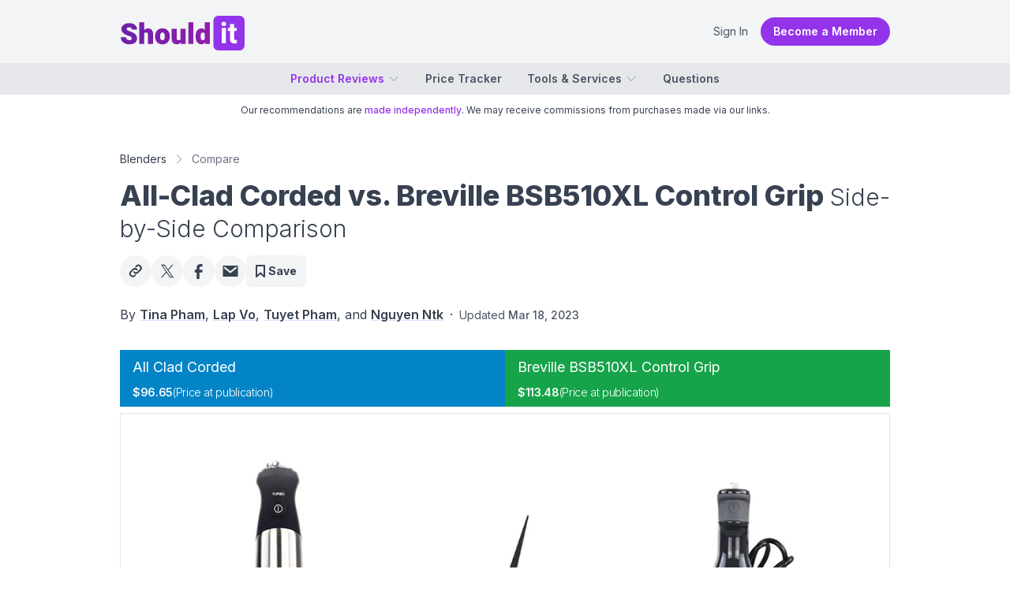

--- FILE ---
content_type: text/html; charset=utf-8
request_url: https://shouldit.com/blenders/compare/all-clad-corded-vs-breville-bsb510xl-control-grip/
body_size: 35219
content:
<!DOCTYPE html><html lang="en" class="__className_d65c78"><head><meta charSet="utf-8"/><meta name="viewport" content="width=device-width, initial-scale=1"/><link rel="preload" as="image" imageSrcSet="https://cdn.shouldit.com/reviews/images/blenders/claxkrx9i00033h88110p6hfo.jpg?w=640&amp;q=80 640w, https://cdn.shouldit.com/reviews/images/blenders/claxkrx9i00033h88110p6hfo.jpg?w=750&amp;q=80 750w, https://cdn.shouldit.com/reviews/images/blenders/claxkrx9i00033h88110p6hfo.jpg?w=828&amp;q=80 828w, https://cdn.shouldit.com/reviews/images/blenders/claxkrx9i00033h88110p6hfo.jpg?w=1080&amp;q=80 1080w, https://cdn.shouldit.com/reviews/images/blenders/claxkrx9i00033h88110p6hfo.jpg 1500w" imageSizes="(max-width: 640px) 100vw, 80vw" fetchPriority="high"/><link rel="stylesheet" href="/_next/static/css/0a13d10225a26b9d.css" data-precedence="next"/><link rel="stylesheet" href="/_next/static/css/51b89a9b3ee0da7d.css" data-precedence="next"/><link rel="preload" as="script" fetchPriority="low" href="/_next/static/chunks/webpack-b0d919a955e6633b.js"/><script src="/_next/static/chunks/fd9d1056-f121a534840c8f18.js" async=""></script><script src="/_next/static/chunks/7023-a334903675914973.js" async=""></script><script src="/_next/static/chunks/main-app-3197729b44676f11.js" async=""></script><script src="/_next/static/chunks/app/layout-0e2c71e2c0c40fe0.js" async=""></script><script src="/_next/static/chunks/146-8835aff1718a437f.js" async=""></script><script src="/_next/static/chunks/9109-26e9436acfa055bb.js" async=""></script><script src="/_next/static/chunks/51-17225262862426f9.js" async=""></script><script src="/_next/static/chunks/3191-2463753da0e2a44e.js" async=""></script><script src="/_next/static/chunks/5070-49ade472cb13b3b3.js" async=""></script><script src="/_next/static/chunks/app/%5Btopic%5D/compare/%5Bslug%5D/page-bfe841b832055437.js" async=""></script><link rel="preload" href="//static.getclicky.com/js" as="script"/><title>All-Clad Corded vs. Breville BSB510XL Control Grip: Same Price, Different Power</title><meta name="description" content="All-Clad Corded vs. Breville BSB510XL Control Grip. Their build quality is unassailable, but there is a lot of room for performance improvement."/><meta name="publisher" content="https://www.facebook.com/shouldit.official"/><meta name="robots" content="index, follow, max-video-preview:-1, max-image-preview:large, max-snippet:-1"/><meta name="pub_date" content="2022-11-25T17:00:00Z"/><meta name="content-language" content="en"/><meta name="geo_locale" content="US"/><link rel="canonical" href="https://shouldit.com/blenders/compare/all-clad-corded-vs-breville-bsb510xl-control-grip/"/><meta property="og:title" content="All-Clad Corded vs. Breville BSB510XL Control Grip: Same Price, Different Power"/><meta property="og:description" content="All-Clad Corded vs. Breville BSB510XL Control Grip. Their build quality is unassailable, but there is a lot of room for performance improvement."/><meta property="og:url" content="https://shouldit.com/blenders/compare/all-clad-corded-vs-breville-bsb510xl-control-grip/"/><meta property="og:site_name" content="Shouldit"/><meta property="og:locale" content="en_US"/><meta property="og:image" content="https://cdn.shouldit.com/reviews/images/blenders/claxkrx9i00033h88110p6hfo.jpg"/><meta property="og:image:width" content="1500"/><meta property="og:image:height" content="1000"/><meta property="og:image:alt" content="All-Clad Corded vs. Breville BSB510XL Control Grip: Same Price, Different Power"/><meta property="og:type" content="article"/><meta property="article:published_time" content="2022-11-25T17:00:00Z"/><meta property="article:modified_time" content="2023-03-18T05:27:03Z"/><meta property="article:author" content="https://www.facebook.com/shouldit.official"/><meta property="article:section" content="Blenders"/><meta name="twitter:card" content="summary_large_image"/><meta name="twitter:site" content="@shoulditcom"/><meta name="twitter:title" content="All-Clad Corded vs. Breville BSB510XL Control Grip: Same Price, Different Power"/><meta name="twitter:description" content="All-Clad Corded vs. Breville BSB510XL Control Grip. Their build quality is unassailable, but there is a lot of room for performance improvement."/><meta name="twitter:image" content="https://cdn.shouldit.com/reviews/images/blenders/claxkrx9i00033h88110p6hfo.jpg"/><meta name="twitter:image:width" content="1500"/><meta name="twitter:image:height" content="1000"/><meta name="twitter:image:alt" content="All-Clad Corded vs. Breville BSB510XL Control Grip: Same Price, Different Power"/><link rel="shortcut" href="/icon/favicon-32x32.png" type="image/png" sizes="32x32"/><link rel="icon" href="/icon/favicon-16x16.png" type="image/png" sizes="16x16"/><link rel="icon" href="/icon/favicon-32x32.png" type="image/png" sizes="32x32"/><link rel="apple-touch-icon" href="/icon/apple-touch-icon.png" sizes="180x180"/><meta name="next-size-adjust"/><script src="/_next/static/chunks/polyfills-78c92fac7aa8fdd8.js" noModule=""></script><script>window.addEventListener('error', function(e) {
	var errorText = encodeURIComponent([
		'URL: ' + window.location.href,
		'UserAgent: ' + window.navigator.userAgent,
		e.message,
		'File: ' + e.filename,
		'Line: ' + e.lineno + ', Column: ' + e.colno,
		'Stack: ' + (e.error && e.error.stack || '(no stack trace)')
	].join('\n'));

	var client = new XMLHttpRequest();
	client.open('GET', 'https://shouldit.com/api/error/?text='+errorText);
	client.setRequestHeader('Content-Type', 'text/plain;charset=UTF-8');
    client.send();
})</script><script>!function(t){function e(){var e=this||self;e.globalThis=e,delete t.prototype._T_}"object"!=typeof globalThis&&(this?e():(t.defineProperty(t.prototype,"_T_",{configurable:!0,get:e}),_T_))}(Object);</script><style type="text/css"></style><script type="application/ld+json">{"@context":"https://schema.org","@graph":[{"@type":"Organization","@id":"https://shouldit.com/#organization","name":"Shouldit","url":"https://shouldit.com/","sameAs":["https://www.facebook.com/shouldit.official","https://www.youtube.com/@shouldit.official","https://www.tiktok.com/@shouldit.official","https://x.com/shoulditcom"],"logo":{"@type":"ImageObject","inLanguage":"en-US","url":"https://shouldit.com/images/svg/shouldit-logo.svg","width":158,"height":47,"caption":"Shouldit Logo"},"brand":"Shouldit","publishingPrinciples":"https://shouldit.com/product-review-procedures/"},{"@type":"WebSite","@id":"https://shouldit.com/#website","url":"https://shouldit.com/","name":"Shouldit: Product Reviews, Buying Advice and Amazon Price Tracker","description":"Your navigator in the world of products and trends. We deliver fun test-driven reviews that make decision-making a breeze.","publisher":{"@id":"https://shouldit.com/#organization"},"potentialAction":[{"@type":"SearchAction","target":{"@type":"EntryPoint","urlTemplate":"https://shouldit.com/?s={search_term_string}"},"query-input":"required name=search_term_string"}],"inLanguage":"en-US"},{"@type":"ImageObject","@id":"https://shouldit.com/blenders/compare/all-clad-corded-vs-breville-bsb510xl-control-grip/#primaryimage","inLanguage":"en-US","url":"https://cdn.shouldit.com/reviews/images/blenders/claxkrx9i00033h88110p6hfo.jpg","contentUrl":"https://cdn.shouldit.com/reviews/images/blenders/claxkrx9i00033h88110p6hfo.jpg","width":1500,"height":1000,"caption":"All-Clad Corded vs. Breville BSB510XL Control Grip: Same Price, Different Power"},{"@type":"WebPage","@id":"https://shouldit.com/blenders/compare/all-clad-corded-vs-breville-bsb510xl-control-grip/","url":"https://shouldit.com/blenders/compare/all-clad-corded-vs-breville-bsb510xl-control-grip/","name":"All-Clad Corded vs. Breville BSB510XL Control Grip","datePublished":"2022-11-25T17:00:00Z","dateModified":"2023-03-18T05:27:03Z","description":"All-Clad Corded vs. Breville BSB510XL Control Grip. Their build quality is unassailable, but there is a lot of room for performance improvement.","inLanguage":"en-US","potentialAction":[{"@type":"ReadAction","target":["https://shouldit.com/blenders/compare/all-clad-corded-vs-breville-bsb510xl-control-grip/"]}],"isPartOf":{"@id":"https://shouldit.com/#website"},"primaryImageOfPage":{"@id":"https://shouldit.com/blenders/compare/all-clad-corded-vs-breville-bsb510xl-control-grip/#primaryimage"},"breadcrumb":{"@id":"https://shouldit.com/blenders/compare/all-clad-corded-vs-breville-bsb510xl-control-grip/#breadcrumb"}},{"@type":"BreadcrumbList","@id":"https://shouldit.com/blenders/compare/all-clad-corded-vs-breville-bsb510xl-control-grip/#breadcrumb","itemListElement":[{"@type":"ListItem","position":1,"name":"Blenders","item":"https://shouldit.com/blenders/"}]},{"@type":"Article","@id":"https://shouldit.com/blenders/compare/all-clad-corded-vs-breville-bsb510xl-control-grip/#article","isPartOf":{"@id":"https://shouldit.com/blenders/compare/all-clad-corded-vs-breville-bsb510xl-control-grip/"},"mainEntityOfPage":{"@id":"https://shouldit.com/blenders/compare/all-clad-corded-vs-breville-bsb510xl-control-grip/"},"author":[{"@id":"https://shouldit.com/#/schema/person/3"},{"@id":"https://shouldit.com/#/schema/person/2"},{"@id":"https://shouldit.com/#/schema/person/8"},{"@id":"https://shouldit.com/#/schema/person/9"}],"headline":"All-Clad Corded vs. Breville BSB510XL Control Grip","alternativeHeadline":"All-Clad Corded vs. Breville BSB510XL Control Grip: Same Price, Different Power","datePublished":"2022-11-25T17:00:00Z","dateModified":"2023-03-18T05:27:03Z","publisher":{"@id":"https://shouldit.com/#organization"},"image":{"@id":"https://shouldit.com/blenders/compare/all-clad-corded-vs-breville-bsb510xl-control-grip/#primaryimage"},"thumbnailUrl":"https://cdn.shouldit.com/reviews/images/blenders/claxkrx9i00033h88110p6hfo.jpg","articleSection":["Blenders"],"inLanguage":"en-US","isAccessibleForFree":false,"hasPart":{"@type":"WebPageElement","isAccessibleForFree":false,"cssSelector":".paywall"}},{"@type":"Person","@id":"https://shouldit.com/#/schema/person/3","name":"Tina Pham","url":"https://shouldit.com/author/tina/"},{"@type":"Person","@id":"https://shouldit.com/#/schema/person/2","name":"Lap Vo","url":"https://shouldit.com/author/lapvo/"},{"@type":"Person","@id":"https://shouldit.com/#/schema/person/8","name":"Tuyet Pham","url":"https://shouldit.com/author/tuyet/"},{"@type":"Person","@id":"https://shouldit.com/#/schema/person/9","name":"Nguyen Ntk","url":"https://shouldit.com/author/nguyenntk/"}]}</script></head><body class="flex flex-col min-h-screen"><noscript><iframe src="https://www.googletagmanager.com/ns.html?id=GTM-TT2662LT" height="0" width="0" style="display:none;visibility:hidden"></iframe></noscript><header class="text-base antialiased border-b shadow md:shadow-none md:border-b-0 text-gray-600 bg-white md:bg-gray-100"><div class="flex items-center mx-auto max-w-xl md:max-w-2xl lg:max-w-5xl px-2 py-2 sm:py-4 sm:px-0 lg:px-6"><button class="md:hidden"><svg xmlns="http://www.w3.org/2000/svg" viewBox="0 0 24 24" fill="currentColor" aria-hidden="true" data-slot="icon" class="w-6 h-6" width="24" height="24" stroke-width="2"><path fill-rule="evenodd" d="M3 6.75A.75.75 0 0 1 3.75 6h16.5a.75.75 0 0 1 0 1.5H3.75A.75.75 0 0 1 3 6.75ZM3 12a.75.75 0 0 1 .75-.75h16.5a.75.75 0 0 1 0 1.5H3.75A.75.75 0 0 1 3 12Zm0 5.25a.75.75 0 0 1 .75-.75h16.5a.75.75 0 0 1 0 1.5H3.75a.75.75 0 0 1-.75-.75Z" clip-rule="evenodd"></path></svg></button><div class="ml-2 sm:ml-0 flex items-center"><a href="https://shouldit.com/" class="block bg-logo bg-no-repeat w-32 sm:w-40 h-10 sm:h-12" title="Shouldit"><span class="sr-only">Shouldit</span></a></div><div class="grow flex items-center justify-end gap-4 text-sm"><a href="/login/" class="cursor-pointer md:hover:bg-gray-100 md:px-4 md:py-2 md:rounded-full">Sign In</a><a href="/join/" class="bg-purple-600 hover:bg-purple-700 px-4 py-2 text-white font-semibold rounded-full hidden md:block">Become a Member</a></div></div><nav class="bg-gray-200 hidden md:block "><ul class="h-10 flex items-center justify-center mx-auto max-w-xl md:max-w-2xl lg:max-w-5xl px-2 sm:px-0 lg:px-6 text-sm font-semibold "><li class="relative"><a href="#" class="flex items-center hover:text-purple-500 text-purple-600">Product Reviews<!-- --> <svg xmlns="http://www.w3.org/2000/svg" viewBox="0 0 24 24" fill="currentColor" aria-hidden="true" data-slot="icon" width="16" height="16" class="ml-1 w-4 h-4 transition-all text-gray-400 stroke-2"><path fill-rule="evenodd" d="M12.53 16.28a.75.75 0 0 1-1.06 0l-7.5-7.5a.75.75 0 0 1 1.06-1.06L12 14.69l6.97-6.97a.75.75 0 1 1 1.06 1.06l-7.5 7.5Z" clip-rule="evenodd"></path></svg></a><ul class="absolute divide-y divide-gray-100 text-sm font-medium transform transition-all z-50 rounded-md bg-white ring-1 ring-slate-900/5 shadow-md w-60  overflow-hidden origin-top top-full mt-4 ease-in-out hidden opacity-0 scale-75"><li class="hover:bg-gray-50 px-4 py-2 hover:text-purple-500 text-purple-600"><a href="/blenders/">Blenders</a></li><li class="hover:bg-gray-50 px-4 py-2 hover:text-purple-500"><a href="/toaster-ovens/">Toaster Ovens</a></li><li class="hover:bg-gray-50 px-4 py-2 hover:text-purple-500"><a href="/knife-sharpeners/">Knife Sharpeners</a></li><li class="hover:bg-gray-50 px-4 py-2 hover:text-purple-500"><a href="/waffle-makers/">Waffle Makers</a></li><li class="hover:bg-gray-50 px-4 py-2 hover:text-purple-500"><a href="/coffee-makers/">Coffee Makers</a></li><li class="hover:bg-gray-50 px-4 py-2 hover:text-purple-500"><a href="/garbage-disposals/">Garbage Disposals</a></li><li class="hover:bg-gray-50 px-4 py-2 hover:text-purple-500"><a href="/water-filters/">Water Filters</a></li><li class="hover:bg-gray-50 px-4 py-2 hover:text-purple-500"><a href="/juicers/">Juicers</a></li><li class="hover:bg-gray-50 px-4 py-2 hover:text-purple-500"><a href="/kitchen-faucets/">Kitchen Faucets</a></li></ul></li><a href="/products/" class="ml-8 flex items-center hover:text-purple-500">Price Tracker</a><li class="relative"><a href="#" class="ml-8 flex items-center hover:text-purple-500">Tools &amp; Services<!-- --> <svg xmlns="http://www.w3.org/2000/svg" viewBox="0 0 24 24" fill="currentColor" aria-hidden="true" data-slot="icon" width="16" height="16" class="ml-1 w-4 h-4 transition-all text-gray-400 stroke-2"><path fill-rule="evenodd" d="M12.53 16.28a.75.75 0 0 1-1.06 0l-7.5-7.5a.75.75 0 0 1 1.06-1.06L12 14.69l6.97-6.97a.75.75 0 1 1 1.06 1.06l-7.5 7.5Z" clip-rule="evenodd"></path></svg></a><ul class="absolute divide-y divide-gray-100 text-sm font-medium transform transition-all z-50 rounded-md bg-white ring-1 ring-slate-900/5 shadow-md w-60  overflow-hidden origin-top top-full mt-4 ease-in-out hidden opacity-0 scale-75"><li class="hover:bg-gray-50 px-4 py-2 hover:text-purple-500"><a href="#">Price Tracker</a></li><li class="hover:bg-gray-50 px-4 py-2 hover:text-purple-500"><a href="#">Save Products</a></li><li class="hover:bg-gray-50 px-4 py-2 hover:text-purple-500"><a href="#">Custom Ratings</a></li></ul></li><a href="/questions/" class="ml-8 flex items-center hover:text-purple-500">Questions</a></ul></nav></header><main class="text-base antialiased text-gray-700"><article class="mx-auto max-w-xl md:max-w-2xl lg:max-w-5xl px-2 sm:px-0 lg:px-6 "><header class="pb-4 md:pb-6"><p class="text-xs bg-gray-100 md:bg-white leading-5 md:leading-6 py-2 text-gray-700 text-center md:mx-0 md:px-0">Our recommendations are <a href="/product-review-procedures/" title="Product Review Procedures" class="text-purple-600 font-medium">made independently</a>. We may receive commissions from purchases made via our links.</p><nav><ol class="flex flex-nowrap items-center text-sm capitalize mt-4 md:mt-8 "><li class="flex items-center"><a href="https://shouldit.com/blenders/" class=" hover:text-purple-600">Blenders</a><svg xmlns="http://www.w3.org/2000/svg" viewBox="0 0 24 24" fill="currentColor" aria-hidden="true" data-slot="icon" width="24" height="24" class="flex-shrink-0 h-4 w-4 text-gray-400 mx-1 sm:mx-2"><path fill-rule="evenodd" d="M16.28 11.47a.75.75 0 0 1 0 1.06l-7.5 7.5a.75.75 0 0 1-1.06-1.06L14.69 12 7.72 5.03a.75.75 0 0 1 1.06-1.06l7.5 7.5Z" clip-rule="evenodd"></path></svg></li><li class="flex items-center"><span class="text-gray-500">Compare</span></li></ol></nav><h1 class="text-3xl md:text-4xl font-extrabold my-4">All-Clad Corded vs. Breville BSB510XL Control Grip <span class="font-light text-2xl lg:text-3xl">Side-by-Side Comparison</span></h1><div class="flex flex-wrap lg:flex-nowrap gap-4"><button class="header-social-btn"><svg class="w-6 h-6 -mx-1" viewBox="0 0 24 24" fill="none" xmlns="http://www.w3.org/2000/svg"><g> <path d="M11.0256 17.143L10.2899 17.8787C9.11829 19.0503 7.21879 19.0503 6.04722 17.8787L5.59012 17.4216C4.41855 16.25 4.41855 14.3505 5.59012 13.179L8.90425 9.86482C10.0758 8.69325 11.9753 8.69325 13.1469 9.86482L13.3754 10.0934" stroke="currentColor" stroke-width="2" stroke-linecap="round" stroke-linejoin="round"></path> <path d="M12.4433 6.32578L13.179 5.59006C14.3506 4.41849 16.2501 4.41849 17.4217 5.59006L17.8788 6.04716C19.0503 7.21873 19.0503 9.11823 17.8787 10.2898L14.5646 13.6039C13.393 14.7755 11.4936 14.7755 10.322 13.6039L10.0934 13.3754" stroke="currentColor" stroke-width="2" stroke-linecap="round" stroke-linejoin="round"></path> </g></svg></button><a rel="noopener noreferrer nofollow" target="_blank" class="header-social-btn" href="https://x.com/intent/post?text=All-Clad%20Corded%20vs.%20Breville%20BSB510XL%20Control%20Grip%20%E2%80%94%20Side-by-Side%20Comparison %7C Shouldit&amp;amp;url=&amp;amp;via=shoulditcom"><svg class="w-5 h-5" fill="currentColor" xmlns="http://www.w3.org/2000/svg" viewBox="0 0 1200 1227" aria-hidden="true"><path fill-rule="evenodd" clip-rule="evenodd" d="M714.163 519.284L1160.89 0H1055.03L667.137 450.887L357.328 0H0L468.492 681.821L0 1226.37H105.866L515.491 750.218L842.672 1226.37H1200L714.137 519.284H714.163ZM569.165 687.828L521.697 619.934L144.011 79.6944H306.615L611.412 515.685L658.88 583.579L1055.08 1150.3H892.476L569.165 687.854V687.828Z"></path></svg></a><a rel="noopener noreferrer nofollow" target="_blank" class="header-social-btn" href="https://facebook.com/sharer/sharer.php?u="><svg class="w-5 h-5" fill="currentColor" xmlns="http://www.w3.org/2000/svg" viewBox="0 0 10 18"><path d="M2.54596 18.9407V10.4917H0.3125V7.45174H2.54596V4.85294C2.54596 2.8125 3.86489 0.9375 6.90602 0.9375C8.13649 0.9375 9.04527 1.05584 9.04527 1.05584L8.97518 3.89476C8.97518 3.89476 8.04687 3.88672 7.0324 3.88672C5.9375 3.88672 5.76172 4.39223 5.76172 5.22978V7.45174H9.0625L8.91889 10.4917H5.76172V18.9407H2.54596Z"></path></svg></a><a rel="noopener noreferrer nofollow" target="_blank" class="header-social-btn" href="mailto:?subject=Shouldit: All-Clad%20Corded%20vs.%20Breville%20BSB510XL%20Control%20Grip%20%E2%80%94%20Side-by-Side%20Comparison&amp;body=All-Clad%20Corded%20vs.%20Breville%20BSB510XL%20Control%20Grip%20%E2%80%94%20Side-by-Side%20Comparison%0D%0A%0D%0A"><svg class="w-6 h-6 -mx-0.5" fill="currentColor" xmlns="http://www.w3.org/2000/svg" viewBox="0 0 18 14"><path d="M16.2501 3.53103L16.2604 3.54025L9.52672 8.93256C9.35786 9.06665 9.14958 9.13454 8.94472 9.13454C8.739 9.13454 8.53072 9.06665 8.36186 8.93256L1.62815 3.54025L1.63844 3.53103C1.61872 3.51762 1.61186 3.49835 1.59644 3.48326V2.24707H2.91301L8.94472 7.07534L14.9764 2.24707H16.2921V3.48326C16.2767 3.49835 16.2699 3.51762 16.2501 3.53103ZM0.375 13.3214H17.5179V0.75H0.375V13.3214Z"></path></svg></a><button class="flex items-center justify-center rounded-md h-8 p-2 px-3 md:h-10 md:p-3 bg-gray-100 text-gray-700 font-bold text-sm gap-1 cursor-not-allowed"><svg class="w-4 h-4" fill="currentColor" xmlns="http://www.w3.org/2000/svg"><path fill-rule="evenodd" clip-rule="evenodd" d="M0 1a1 1 0 011-1h10a1 1 0 011 1v14a1 1 0 01-1.67.743L6 11.84l-4.33 3.902A1 1 0 010 15V1zm2 1v10.753l3.33-3a1 1 0 011.34 0l3.33 3V2H2z"></path></svg>Save</button></div><div class="mt-4 leading-6 md:leading-8"><div class="text-sm md:text-base"><span>By <a rel="author" href="https://shouldit.com/author/tina/" class="font-semibold underline underline-offset-2 decoration-purple-200 hover:text-purple-600 hover:decoration-purple-300">Tina Pham</a>, <a rel="author" href="https://shouldit.com/author/lapvo/" class="font-semibold underline underline-offset-2 decoration-purple-200 hover:text-purple-600 hover:decoration-purple-300">Lap Vo</a>, <a rel="author" href="https://shouldit.com/author/tuyet/" class="font-semibold underline underline-offset-2 decoration-purple-200 hover:text-purple-600 hover:decoration-purple-300">Tuyet Pham</a>, and <a rel="author" href="https://shouldit.com/author/nguyenntk/" class="font-semibold underline underline-offset-2 decoration-purple-200 hover:text-purple-600 hover:decoration-purple-300">Nguyen Ntk</a></span><span class="px-2">·</span><span class="text-sm text-gray-600 leading-8 md:leading-10">Updated <time dateTime="2023-03-18T05:27:03Z" class="font-medium">Mar 18, 2023</time></span></div></div></header><div class="lg:flex lg:gap-8"><div class="grow "><div class="grid grid-cols-2 sticky top-0 z-30 -mx-2 md:mx-0"><div class="text-white px-2 md:px-4 py-2 bg-sky-600 flex gap-2"><div class="truncate flex flex-col"><h2 class="truncate mb-1 md:mb-2 text-base md:text-lg"><a href="https://shouldit.com/blenders/reviews/all-clad/all-clad-corded/" target="_bank">All Clad Corded </a></h2><div class="flex flex-wrap gap-1 md:text-sm tracking-tight"><span class=" font-semibold">$96.65</span><span class=" hidden md:block font-light">(Price at publication)</span></div></div></div><div class="text-white px-2 md:px-4 py-2 bg-green-600 flex gap-2"><div class="truncate flex flex-col"><h2 class="truncate mb-1 md:mb-2 text-base md:text-lg"><a href="https://shouldit.com/blenders/reviews/breville/breville-bsb510xl-control-grip/" target="_bank">Breville BSB510XL Control Grip </a></h2><div class="flex flex-wrap gap-1 md:text-sm tracking-tight"><span class=" font-semibold">$113.48</span><span class=" hidden md:block font-light">(Price at publication)</span></div></div></div></div><figure class="border mt-2 relative mb-6 sm:mb-10 overflow-hidden"><img alt="All-Clad Corded vs. Breville BSB510XL Control Grip: Same Price, Different Power" fetchPriority="high" width="980" height="550" decoding="async" data-nimg="1" class="aspect-[3/2] md:aspect-[16/9] object-cover object-center" style="color:transparent" sizes="(max-width: 640px) 100vw, 80vw" srcSet="https://cdn.shouldit.com/reviews/images/blenders/claxkrx9i00033h88110p6hfo.jpg?w=640&amp;q=80 640w, https://cdn.shouldit.com/reviews/images/blenders/claxkrx9i00033h88110p6hfo.jpg?w=750&amp;q=80 750w, https://cdn.shouldit.com/reviews/images/blenders/claxkrx9i00033h88110p6hfo.jpg?w=828&amp;q=80 828w, https://cdn.shouldit.com/reviews/images/blenders/claxkrx9i00033h88110p6hfo.jpg?w=1080&amp;q=80 1080w, https://cdn.shouldit.com/reviews/images/blenders/claxkrx9i00033h88110p6hfo.jpg 1500w" src="https://cdn.shouldit.com/reviews/images/blenders/claxkrx9i00033h88110p6hfo.jpg"/></figure><div class="prose max-w-none my-10 break-words"><h2 id="overall-verdict" class="text-gray-700 inline-flex gap-1 items-center">Overall Verdict<div role="tooltip" aria-label="Overall Verdict"><div class="group relative "><svg xmlns="http://www.w3.org/2000/svg" fill="none" viewBox="0 0 24 24" stroke-width="2" stroke="currentColor" aria-hidden="true" data-slot="icon" width="24" height="24" class="group-hover:text-gray-500 w-6 h-6 text-gray-400"><path stroke-linecap="round" stroke-linejoin="round" d="m11.25 11.25.041-.02a.75.75 0 0 1 1.063.852l-.708 2.836a.75.75 0 0 0 1.063.853l.041-.021M21 12a9 9 0 1 1-18 0 9 9 0 0 1 18 0Zm-9-3.75h.008v.008H12V8.25Z"></path></svg></div></div></h2><p>Besides the pricing and the solid build with high-quality materials, there aren&#x27;t a lot of similarities between these two immersion blenders. Everything from the size to the power to the style is entirely different. The All-Clad is bulkier and sports a higher-powered motor, while the Breville is more compact with a reasonable weight.</p><p>Regarding their testing performance, neither of them ranked high in our ratings since they all have their own shortcomings. Both were excellent at grinding soaked nuts but performed just averagely in the soup tests. Because the All-Clad is more powerful, it did a better job of liquifying frozen fruits, but the lack of an extra whisk attachment meant it couldn’t whip egg white and was even unable to make mayonnaise. </p><p>Meanwhile, the Breville struggled considerably to churn out a serving of icy smoothie, but it did have the advantage over the All-Clad when it came to creating a stable emulsion or stiff peak, though the mayonnaise it produced wasn’t as creamy as others, if not very mediocre.</p><div class="not-prose font-sans -mx-2 md:mx-0"><div class="bg-slate-300 flex flex-col md:flex-row items-center justify-center text-sm gap-2 py-2 rounded-t-md">Ranking by<div class="flex border border-white rounded overflow-x-auto"><button class="px-2 md:px-4 py-1.5 hover:bg-gray-50 bg-white">Overall</button><button class="px-2 md:px-4 py-1.5 hover:bg-gray-50 bg-gray-100">Performance</button><button class="px-2 md:px-4 py-1.5 hover:bg-gray-50 bg-gray-100">Design</button><button class="px-2 md:px-4 py-1.5 hover:bg-gray-50 bg-gray-100">Usability</button></div></div><div class="paywall bg-slate-200 overflow-x-auto" style="height:200px"><div class="w-full h-full" style="min-width:620px"><!--$--><div style="width:100%;height:100%"></div><!--/$--></div></div><div class="bg-slate-300 flex items-center text-sm gap-2 pl-2 pr-0 h-8 rounded-b-md"><span class="grow">Showing: <span class=" font-semibold">2</span>/<span class="font-semibold text-gray-500 text-xs">2</span> Items</span> </div></div><h3 id="pros-cons" class="">Pros &amp; Cons</h3><div class="grid grid-cols-2 rounded-lg border-cyan-400 border bg-cyan-50 marker:text-sky-400 divide-x divide-cyan-400 prose-li:pl-0"><ul class="pl-6 md:pl-8 pr-2"><li>The heavy-duty motor is perfect for frozen fruit smoothies.</li><li>High-quality construction ensures great durability.</li><li>The handle is designed to be easy to grip and maneuver. </li></ul><ul class="pl-6 md:pl-8 pr-2"><li>It performs with consistent efficiency.</li><li>It comes with extra accessories.</li><li>There are many innovative features like ergonomic pistol-like control grip with trigger operation.</li><li>Non-scratch base helps prevent scratching pots.</li><li>The whisk attachment brings more versatility.</li></ul></div><div class="grid grid-cols-2 rounded-lg border-rose-400 border bg-red-50 marker:text-red-500 divide-x divide-rose-400 prose-li:pl-0 mt-6"><ul class="pl-6 md:pl-8 pr-2"><li>The price is upscale but there is not much in return for its efficiency. </li><li>It&#x27;s just average at making pureéd soup.</li><li>Uneven acceleration causes an unpleasant blending experience. </li><li>The hefty weight may cause hand fatigue.</li></ul><ul class="pl-6 md:pl-8 pr-2"><li>The heavy blending performance is limited </li><li>The blade housing base is relatively large, making it hard to fit well in certain blending containers.</li></ul></div><h3 id="key-specs">Key Specs</h3><div class="bg-gray-100 p-0 md:pt-0 md:odd:bg-gray-200 text-sm relative"><div class="attr-c"><div class="attr-clabel">Dimension</div></div><div class="grid grid-cols-2 divide-x divide-white"><div class="paywall attr-cdata">H17.5 x W2.8 inches</div><div class="paywall attr-cdata">H16.5 x W2.9 inches</div></div></div><div class="bg-gray-100 p-0 md:pt-0 md:odd:bg-gray-200 text-sm relative"><div class="attr-c"><div class="attr-clabel">Weight</div></div><div class="grid grid-cols-2 divide-x divide-white"><div class="paywall attr-cdata">2.9 lbs (1.3 kg)</div><div class="paywall attr-cdata">2.2 lbs (1.0 kg)</div></div></div><div class="bg-gray-100 p-0 md:pt-0 md:odd:bg-gray-200 text-sm relative"><div class="attr-c"><div class="attr-clabel">Number of speeds</div></div><div class="grid grid-cols-2 divide-x divide-white"><div class="paywall attr-cdata">8</div><div class="paywall attr-cdata">15</div></div></div><div class="bg-gray-100 p-0 md:pt-0 md:odd:bg-gray-200 text-sm relative"><div class="attr-c"><div class="attr-clabel">Pulse/Turbo option</div></div><div class="grid grid-cols-2 divide-x divide-white"><div class="paywall attr-cdata">No</div><div class="paywall attr-cdata">No</div></div></div><div class="bg-gray-100 p-0 md:pt-0 md:odd:bg-gray-200 text-sm relative"><div class="attr-c"><div class="attr-clabel">Min speed</div></div><div class="grid grid-cols-2 divide-x divide-white"><div class="paywall attr-cdata">7,776 RPM</div><div class="paywall attr-cdata">6,014 RPM</div></div></div><div class="bg-gray-100 p-0 md:pt-0 md:odd:bg-gray-200 text-sm relative"><div class="attr-c"><div class="attr-clabel">Max speed</div></div><div class="grid grid-cols-2 divide-x divide-white"><div class="paywall attr-cdata">12,768 RPM</div><div class="paywall attr-cdata">13,224 RPM</div></div></div><div class="text-center my-1"><button class="px-2 py-1.5 font-medium hover:bg-gray-300 bg-gray-200 text-sm ">Show more ↓</button></div><h3 id="where-buy">Where to Buy</h3><div class="bg-gray-100 p-0 md:pt-0 md:odd:bg-gray-200 text-sm md:text-base relative"><div class="text-sm text-gray-700 flex justify-center md:absolute w-full"><div class="bg-white inline-flex px-1.5 w-full md:w-auto justify-center md:rounded-b items-center gap-1">Price at publication</div></div><div class="grid grid-cols-2 divide-x divide-white"><div class="py-2 md:pt-3 md:pb-1 text-center px-2">$96.65</div><div class="py-2 md:pt-3 pb-1 text-center px-2">$113.48</div></div></div><div class="grid grid-cols-2 gap-2 md:gap-4 text-gray-600"><div class="flex flex-wrap items-center justify-center gap-2 md:gap-4 text-center py-2 md:py-4 "><a href="https://www.amazon.com/dp/B007R2E47Y?th=1&amp;linkCode=ll1&amp;tag=lunagib23-20&amp;linkId=259744891e3e196d73afe4178cf29f1c&amp;language=en_US&amp;ref_=as_li_ss_tl" rel="noopener noreferrer nofollow sponsored" target="_blank" class="w-full md:w-2/3 px-4 py-3 bg-purple-600 hover:bg-purple-700 no-underline font-semibold text-xs md:text-sm text-center rounded-md text-white">View on <!-- -->Amazon</a></div><div class="flex flex-wrap items-center justify-center gap-3 md:gap-4 text-center py-2 md:py-4"><a href="https://www.amazon.com/dp/B004RF7QJW?&amp;linkCode=ll1&amp;tag=lunagib20-20&amp;linkId=d34a0ffe56010ea4399f5a3cea337a6e&amp;language=en_US&amp;ref_=as_li_ss_tl" rel="noopener noreferrer nofollow sponsored" target="_blank" class="w-full md:w-2/3 px-4 py-3 bg-purple-600 hover:bg-purple-700 no-underline font-semibold text-xs md:text-sm text-center rounded-md text-white">View on <!-- -->Amazon</a></div></div><p class="text-gray-500 text-sm my-0"><i>*You help support Shouldit&#x27;s product testing and reviews by purchasing from our retail partners.</i></p><div class="relative"><hr class="mt-16 mb-0 border-t-4 border-double border-fuchsia-300 flex-wrap"/><h3 id="analysis-test-results" class="absolute top-0 md:left-1/2 md:-translate-x-1/2 -translate-y-1/2 bg-gradient-to-r from-rose-400 via-fuchsia-500 to-indigo-500 p-0.5 flex items-center rounded-full ring-4 ring-white"><span class="bg-white px-4 text-center text-sm md:text-base font-bold rounded-full py-1">Analysis and Test Results</span></h3></div><h2 id="performance" class="text-gray-700 inline-flex gap-1 items-center">Performance<div role="tooltip" aria-label="Performance"><div class="group relative "><svg xmlns="http://www.w3.org/2000/svg" fill="none" viewBox="0 0 24 24" stroke-width="2" stroke="currentColor" aria-hidden="true" data-slot="icon" width="24" height="24" class="group-hover:text-gray-500 w-6 h-6 text-gray-400"><path stroke-linecap="round" stroke-linejoin="round" d="m11.25 11.25.041-.02a.75.75 0 0 1 1.063.852l-.708 2.836a.75.75 0 0 0 1.063.853l.041-.021M21 12a9 9 0 1 1-18 0 9 9 0 0 1 18 0Zm-9-3.75h.008v.008H12V8.25Z"></path></svg></div></div></h2><div class="bg-gray-50 -mx-2 md:mx-0"><div class="p-2 bg-gray-200 text-center"><strong class=" text-gray-700 ">Overall Performance Scoring</strong></div><div class="grid grid-cols-2 text-center divide-x-2 divide-white p-2 "><div class="flex items-center justify-center"><span class="paywall score-lg w-11  score-yellow "> 6.0 </span></div><div class="flex items-center justify-center"><span class="paywall score-lg w-11  score-yellow "> 6.5 </span></div></div><div class="text-center my-1"><button class="px-2 py-1.5 font-medium hover:bg-gray-300 bg-gray-200 text-sm ">Show rating components ↓</button></div></div><div class="mt-8 -mx-2 md:mx-0"><div class="mb-8 bg-gray-100 pb-1"><div class="border-b border-gray-300 bg-gray-200"><h3 id="hot-soup-pur-e" class="text-gray-700  font-bold inline-flex gap-1 items-center p-2 m-0 text-lg border-b-2 border-gray-400">Hot Soup Purée<div role="tooltip" aria-label="Puree Soup"><div class="group relative "><svg xmlns="http://www.w3.org/2000/svg" fill="none" viewBox="0 0 24 24" stroke-width="2" stroke="currentColor" aria-hidden="true" data-slot="icon" width="24" height="24" class="group-hover:text-gray-500 w-5 h-5 text-gray-400"><path stroke-linecap="round" stroke-linejoin="round" d="m11.25 11.25.041-.02a.75.75 0 0 1 1.063.852l-.708 2.836a.75.75 0 0 0 1.063.853l.041-.021M21 12a9 9 0 1 1-18 0 9 9 0 0 1 18 0Zm-9-3.75h.008v.008H12V8.25Z"></path></svg></div></div></h3></div><div class="grid grid-cols-2 divide-x divide-white"><div class="flex items-center justify-center text-cente gap-2 p-2"><span class="paywall score-base w-10  score-yellow "> 6.5 </span></div><div class="flex items-center justify-center text-cente gap-2 p-2"><span class="paywall score-base w-10  score-yellow "> 6.5 </span></div></div><div class="grid grid-cols-2 divide-x divide-white md:px-2"><div><div class="overflow-hidden transition max-w-2xl border border-gray-100"><div class="paywall overflow-hidden bg-black  "><video preload="none" width="452" poster="https://cdn.shouldit.com/reviews/images/blenders/cla6et4pq001k6s881gmdbadc.jpg?w=452&amp;q=75" controls="" class="m-0 object-center object-cover aspect-[3/2]"><source src="https://cdn.shouldit.com/reviews/videos/blenders/hot-soup-pure-i-e-test-tyj9sxazxSscTEWhS8.mp4"/>Sorry, your browser doesn&#x27;t support embedded videos.</video></div><div class="flex items-center gap-2 py-2 px-2 bg-gray-50 overflow-x-auto md:justify-center md:gap-4"><figure class="paywall cursor-pointer border-2 shrink-0 border-gray-400"><img alt="All Clad 10942212300 Immersion Hot Soup Purée Test" loading="lazy" width="80" height="53" decoding="async" data-nimg="1" class="my-0 aspect-[3/2] object-center object-cover" style="color:transparent" srcSet="https://cdn.shouldit.com/reviews/images/blenders/cla6et4pq001k6s881gmdbadc.jpg?w=96&amp;q=80 1x, https://cdn.shouldit.com/reviews/images/blenders/cla6et4pq001k6s881gmdbadc.jpg?w=256&amp;q=80 2x" src="https://cdn.shouldit.com/reviews/images/blenders/cla6et4pq001k6s881gmdbadc.jpg?w=256&amp;q=80"/></figure><figure class="paywall cursor-pointer border-2 shrink-0 border-gray-200"><img alt="Scooping a spoon of pureéd soup from a full batch in a plastic beaker made by the All-Clad immersion blender." loading="lazy" width="80" height="53" decoding="async" data-nimg="1" class="my-0 aspect-[3/2] object-center object-cover" style="color:transparent" srcSet="https://cdn.shouldit.com/reviews/images/blenders/cla6i1hpi001p6s8888t7bf8s.jpg?w=96&amp;q=80 1x, https://cdn.shouldit.com/reviews/images/blenders/cla6i1hpi001p6s8888t7bf8s.jpg?w=256&amp;q=80 2x" src="https://cdn.shouldit.com/reviews/images/blenders/cla6i1hpi001p6s8888t7bf8s.jpg?w=256&amp;q=80"/></figure><figure class="paywall cursor-pointer border-2 shrink-0 border-gray-200"><img alt="A batch of soup pureéd by the All-Clad stainless steel immersion blender is checked for smoothness by being drained through a stainless steel mesh strainer." loading="lazy" width="80" height="53" decoding="async" data-nimg="1" class="my-0 aspect-[3/2] object-center object-cover" style="color:transparent" srcSet="https://cdn.shouldit.com/reviews/images/blenders/cla3nkdim00146s888t0uepcj.jpg?w=96&amp;q=80 1x, https://cdn.shouldit.com/reviews/images/blenders/cla3nkdim00146s888t0uepcj.jpg?w=256&amp;q=80 2x" src="https://cdn.shouldit.com/reviews/images/blenders/cla3nkdim00146s888t0uepcj.jpg?w=256&amp;q=80"/></figure></div></div></div><div><div class="overflow-hidden transition max-w-2xl border border-gray-100"><figure class="paywall relative z-10 overflow-hidden "><img alt="Scooping a spoon of pureéd soup from its full batch in a plastic beaker made by the Breville immersion blender. " loading="lazy" width="452" height="301" decoding="async" data-nimg="1" class="my-0 object-center object-cover aspect-[3/2]" style="color:transparent" sizes="(max-width: 640px) 50vw,(max-width: 768px) 35vw,25vw" srcSet="https://cdn.shouldit.com/reviews/images/blenders/cla6i8pvh001r6s88hpxh18gr.jpg?w=256&amp;q=80 256w, https://cdn.shouldit.com/reviews/images/blenders/cla6i8pvh001r6s88hpxh18gr.jpg?w=384&amp;q=80 384w, https://cdn.shouldit.com/reviews/images/blenders/cla6i8pvh001r6s88hpxh18gr.jpg?w=640&amp;q=80 640w, https://cdn.shouldit.com/reviews/images/blenders/cla6i8pvh001r6s88hpxh18gr.jpg?w=750&amp;q=80 750w, https://cdn.shouldit.com/reviews/images/blenders/cla6i8pvh001r6s88hpxh18gr.jpg?w=828&amp;q=80 828w, https://cdn.shouldit.com/reviews/images/blenders/cla6i8pvh001r6s88hpxh18gr.jpg?w=1080&amp;q=80 1080w, https://cdn.shouldit.com/reviews/images/blenders/cla6i8pvh001r6s88hpxh18gr.jpg 1500w" src="https://cdn.shouldit.com/reviews/images/blenders/cla6i8pvh001r6s88hpxh18gr.jpg"/></figure><div class="flex items-center gap-2 py-2 px-2 bg-gray-50 overflow-x-auto md:justify-center md:gap-4"><figure class="paywall cursor-pointer border-2 shrink-0 border-gray-400"><img alt="Scooping a spoon of pureéd soup from its full batch in a plastic beaker made by the Breville immersion blender. " loading="lazy" width="80" height="53" decoding="async" data-nimg="1" class="my-0 aspect-[3/2] object-center object-cover" style="color:transparent" srcSet="https://cdn.shouldit.com/reviews/images/blenders/cla6i8pvh001r6s88hpxh18gr.jpg?w=96&amp;q=80 1x, https://cdn.shouldit.com/reviews/images/blenders/cla6i8pvh001r6s88hpxh18gr.jpg?w=256&amp;q=80 2x" src="https://cdn.shouldit.com/reviews/images/blenders/cla6i8pvh001r6s88hpxh18gr.jpg?w=256&amp;q=80"/></figure><figure class="paywall cursor-pointer border-2 shrink-0 border-gray-200"><img alt="A batch of soup pureéd by the Breville Control Grip immersion blender is checked for smoothness by being drained through a stainless steel mesh strainer. " loading="lazy" width="80" height="53" decoding="async" data-nimg="1" class="my-0 aspect-[3/2] object-center object-cover" style="color:transparent" srcSet="https://cdn.shouldit.com/reviews/images/blenders/cla6icrl3001s6s88enmi3b4b.jpg?w=96&amp;q=80 1x, https://cdn.shouldit.com/reviews/images/blenders/cla6icrl3001s6s88enmi3b4b.jpg?w=256&amp;q=80 2x" src="https://cdn.shouldit.com/reviews/images/blenders/cla6icrl3001s6s88enmi3b4b.jpg?w=256&amp;q=80"/></figure><figure class="paywall cursor-pointer border-2 shrink-0 border-gray-200"><img alt="Breville BSB510XL Control Grip Hot Soup Purée Test" loading="lazy" width="80" height="53" decoding="async" data-nimg="1" class="my-0 aspect-[3/2] object-center object-cover" style="color:transparent" srcSet="https://cdn.shouldit.com/reviews/images/blenders/clcofo5j10006rd88gjdhehvj.jpg?w=96&amp;q=80 1x, https://cdn.shouldit.com/reviews/images/blenders/clcofo5j10006rd88gjdhehvj.jpg?w=256&amp;q=80 2x" src="https://cdn.shouldit.com/reviews/images/blenders/clcofo5j10006rd88gjdhehvj.jpg?w=256&amp;q=80"/></figure></div></div></div></div><div class="mx-2 md:mt-4 border-b border-b-gray-200"><div class="p-0 md:pt-0 md:odd:bg-gray-200 text-sm relative"><div class="attr-c"><div class="attr-clabel">Pureeing Time<div role="tooltip" aria-label="Puree Soup pureeing Time"><div class="group relative "><svg xmlns="http://www.w3.org/2000/svg" fill="none" viewBox="0 0 24 24" stroke-width="2" stroke="currentColor" aria-hidden="true" data-slot="icon" width="24" height="24" class="group-hover:text-gray-500 w-4 h-4 text-gray-300"><path stroke-linecap="round" stroke-linejoin="round" d="m11.25 11.25.041-.02a.75.75 0 0 1 1.063.852l-.708 2.836a.75.75 0 0 0 1.063.853l.041-.021M21 12a9 9 0 1 1-18 0 9 9 0 0 1 18 0Zm-9-3.75h.008v.008H12V8.25Z"></path></svg></div></div></div></div><div class="grid grid-cols-2 divide-x divide-white"><div class="attr-cdata">30 seconds</div><div class="attr-cdata">30 secs</div></div></div><div class="p-0 md:pt-0 md:odd:bg-gray-200 text-sm relative"><div class="attr-c"><div class="attr-clabel">Result<div role="tooltip" aria-label="Puree Soup result"><div class="group relative "><svg xmlns="http://www.w3.org/2000/svg" fill="none" viewBox="0 0 24 24" stroke-width="2" stroke="currentColor" aria-hidden="true" data-slot="icon" width="24" height="24" class="group-hover:text-gray-500 w-4 h-4 text-gray-300"><path stroke-linecap="round" stroke-linejoin="round" d="m11.25 11.25.041-.02a.75.75 0 0 1 1.063.852l-.708 2.836a.75.75 0 0 0 1.063.853l.041-.021M21 12a9 9 0 1 1-18 0 9 9 0 0 1 18 0Zm-9-3.75h.008v.008H12V8.25Z"></path></svg></div></div></div></div><div class="grid grid-cols-2 divide-x divide-white"><div class="attr-cdata">Slightly Chunky</div><div class="attr-cdata">Smooth</div></div></div><div class="p-0 md:pt-0 md:odd:bg-gray-200 text-sm relative"><div class="attr-c"><div class="attr-clabel">Suction<div role="tooltip" aria-label="Puree Soup suction"><div class="group relative "><svg xmlns="http://www.w3.org/2000/svg" fill="none" viewBox="0 0 24 24" stroke-width="2" stroke="currentColor" aria-hidden="true" data-slot="icon" width="24" height="24" class="group-hover:text-gray-500 w-4 h-4 text-gray-300"><path stroke-linecap="round" stroke-linejoin="round" d="m11.25 11.25.041-.02a.75.75 0 0 1 1.063.852l-.708 2.836a.75.75 0 0 0 1.063.853l.041-.021M21 12a9 9 0 1 1-18 0 9 9 0 0 1 18 0Zm-9-3.75h.008v.008H12V8.25Z"></path></svg></div></div></div></div><div class="grid grid-cols-2 divide-x divide-white"><div class="attr-cdata">Slight</div><div class="attr-cdata">Slight</div></div></div></div><div class="text-center my-1"><button class="px-2 py-1.5 font-medium hover:bg-gray-300 bg-gray-200 text-sm ">Show text ↓</button></div></div><div class="mb-8 bg-gray-100 pb-1"><div class="border-b border-gray-300 bg-gray-200"><h3 id="frozen-fruit-smoothie" class="text-gray-700  font-bold inline-flex gap-1 items-center p-2 m-0 text-lg border-b-2 border-gray-400">Frozen Fruit Smoothie<div role="tooltip" aria-label="Frozen Smoothie"><div class="group relative "><svg xmlns="http://www.w3.org/2000/svg" fill="none" viewBox="0 0 24 24" stroke-width="2" stroke="currentColor" aria-hidden="true" data-slot="icon" width="24" height="24" class="group-hover:text-gray-500 w-5 h-5 text-gray-400"><path stroke-linecap="round" stroke-linejoin="round" d="m11.25 11.25.041-.02a.75.75 0 0 1 1.063.852l-.708 2.836a.75.75 0 0 0 1.063.853l.041-.021M21 12a9 9 0 1 1-18 0 9 9 0 0 1 18 0Zm-9-3.75h.008v.008H12V8.25Z"></path></svg></div></div></h3></div><div class="grid grid-cols-2 divide-x divide-white"><div class="flex items-center justify-center text-cente gap-2 p-2"><span class="paywall score-base w-10  score-green "> 8.3 </span></div><div class="flex items-center justify-center text-cente gap-2 p-2"><span class="paywall score-base w-10  score-yellow "> 5.8 </span></div></div><div class="grid grid-cols-2 divide-x divide-white md:px-2"><div><div class="overflow-hidden transition max-w-2xl border border-gray-100"><div class="paywall overflow-hidden bg-black  "><video preload="none" width="452" poster="https://cdn.shouldit.com/reviews/images/blenders/cla6fq1tp001l6s8848uhggnf.jpg?w=452&amp;q=75" controls="" class="m-0 object-center object-cover aspect-[3/2]"><source src="https://cdn.shouldit.com/reviews/videos/blenders/smoothie-test-YrP7e93O11BzI4Li9gtg.mp4"/>Sorry, your browser doesn&#x27;t support embedded videos.</video></div><div class="flex items-center gap-2 py-2 px-2 bg-gray-50 overflow-x-auto md:justify-center md:gap-4"><figure class="paywall cursor-pointer border-2 shrink-0 border-gray-400"><img alt="All Clad 10942212300 Immersion Smoothie Test" loading="lazy" width="80" height="53" decoding="async" data-nimg="1" class="my-0 aspect-[3/2] object-center object-cover" style="color:transparent" srcSet="https://cdn.shouldit.com/reviews/images/blenders/cla6fq1tp001l6s8848uhggnf.jpg?w=96&amp;q=80 1x, https://cdn.shouldit.com/reviews/images/blenders/cla6fq1tp001l6s8848uhggnf.jpg?w=256&amp;q=80 2x" src="https://cdn.shouldit.com/reviews/images/blenders/cla6fq1tp001l6s8848uhggnf.jpg?w=256&amp;q=80"/></figure><figure class="paywall cursor-pointer border-2 shrink-0 border-gray-200"><img alt="A plastic beaker containing a batch of green smoothie whose parts are scooped with a stainless steel spoon is between the All-Clad’s motor body and a smartphone displaying the total blending time (1 minute and 13 seconds)." loading="lazy" width="80" height="53" decoding="async" data-nimg="1" class="my-0 aspect-[3/2] object-center object-cover" style="color:transparent" srcSet="https://cdn.shouldit.com/reviews/images/blenders/cla3nlbho00156s88bkyef92u.jpg?w=96&amp;q=80 1x, https://cdn.shouldit.com/reviews/images/blenders/cla3nlbho00156s88bkyef92u.jpg?w=256&amp;q=80 2x" src="https://cdn.shouldit.com/reviews/images/blenders/cla3nlbho00156s88bkyef92u.jpg?w=256&amp;q=80"/></figure><figure class="paywall cursor-pointer border-2 shrink-0 border-gray-200"><img alt="After finishing blending, the green smoothie made by the All-Clad blender was spread evenly throughout a white paper to check for solid chunks." loading="lazy" width="80" height="53" decoding="async" data-nimg="1" class="my-0 aspect-[3/2] object-center object-cover" style="color:transparent" srcSet="https://cdn.shouldit.com/reviews/images/blenders/cla3nlj2100166s88asmi738d.jpg?w=96&amp;q=80 1x, https://cdn.shouldit.com/reviews/images/blenders/cla3nlj2100166s88asmi738d.jpg?w=256&amp;q=80 2x" src="https://cdn.shouldit.com/reviews/images/blenders/cla3nlj2100166s88asmi738d.jpg?w=256&amp;q=80"/></figure></div></div></div><div><div class="overflow-hidden transition max-w-2xl border border-gray-100"><div class="paywall overflow-hidden bg-black  "><video preload="none" width="452" poster="https://cdn.shouldit.com/reviews/images/blenders/claatjo6w0005mn889vix0obm.jpg?w=452&amp;q=75" controls="" class="m-0 object-center object-cover aspect-[3/2]"><source src="https://cdn.shouldit.com/reviews/videos/blenders/smoothie-breville-test-54gI8ReAXu9e3DBBnQ8T.mp4"/>Sorry, your browser doesn&#x27;t support embedded videos.</video></div><div class="flex items-center gap-2 py-2 px-2 bg-gray-50 overflow-x-auto md:justify-center md:gap-4"><figure class="paywall cursor-pointer border-2 shrink-0 border-gray-400"><img alt="Breville BSB510XL Control Grip Immersion Blender Smoothie Test" loading="lazy" width="80" height="53" decoding="async" data-nimg="1" class="my-0 aspect-[3/2] object-center object-cover" style="color:transparent" srcSet="https://cdn.shouldit.com/reviews/images/blenders/claatjo6w0005mn889vix0obm.jpg?w=96&amp;q=80 1x, https://cdn.shouldit.com/reviews/images/blenders/claatjo6w0005mn889vix0obm.jpg?w=256&amp;q=80 2x" src="https://cdn.shouldit.com/reviews/images/blenders/claatjo6w0005mn889vix0obm.jpg?w=256&amp;q=80"/></figure><figure class="paywall cursor-pointer border-2 shrink-0 border-gray-200"><img alt="A plastic beaker containing a batch of green smoothie whose parts are scooped with a stainless steel spoon is between the Breville’s motor body and a smartphone displaying the total blending time (2 minutes and 21 seconds). " loading="lazy" width="80" height="53" decoding="async" data-nimg="1" class="my-0 aspect-[3/2] object-center object-cover" style="color:transparent" srcSet="https://cdn.shouldit.com/reviews/images/blenders/cl9ph63qk0002q5881gtx0fra.jpg?w=96&amp;q=80 1x, https://cdn.shouldit.com/reviews/images/blenders/cl9ph63qk0002q5881gtx0fra.jpg?w=256&amp;q=80 2x" src="https://cdn.shouldit.com/reviews/images/blenders/cl9ph63qk0002q5881gtx0fra.jpg?w=256&amp;q=80"/></figure><figure class="paywall cursor-pointer border-2 shrink-0 border-gray-200"><img alt="After finishing blending, the green smoothie made by the Breville BSB510XL blender was spread evenly throughout a white paper to check for solid chunks." loading="lazy" width="80" height="53" decoding="async" data-nimg="1" class="my-0 aspect-[3/2] object-center object-cover" style="color:transparent" srcSet="https://cdn.shouldit.com/reviews/images/blenders/cl9ph6dbg0003q5888b1pfhif.jpg?w=96&amp;q=80 1x, https://cdn.shouldit.com/reviews/images/blenders/cl9ph6dbg0003q5888b1pfhif.jpg?w=256&amp;q=80 2x" src="https://cdn.shouldit.com/reviews/images/blenders/cl9ph6dbg0003q5888b1pfhif.jpg?w=256&amp;q=80"/></figure></div></div></div></div><div class="mx-2 md:mt-4 border-b border-b-gray-200"><div class="p-0 md:pt-0 md:odd:bg-gray-200 text-sm relative"><div class="attr-c"><div class="attr-clabel">Blending Time<div role="tooltip" aria-label="Frozen Smoothie blending Time"><div class="group relative "><svg xmlns="http://www.w3.org/2000/svg" fill="none" viewBox="0 0 24 24" stroke-width="2" stroke="currentColor" aria-hidden="true" data-slot="icon" width="24" height="24" class="group-hover:text-gray-500 w-4 h-4 text-gray-300"><path stroke-linecap="round" stroke-linejoin="round" d="m11.25 11.25.041-.02a.75.75 0 0 1 1.063.852l-.708 2.836a.75.75 0 0 0 1.063.853l.041-.021M21 12a9 9 0 1 1-18 0 9 9 0 0 1 18 0Zm-9-3.75h.008v.008H12V8.25Z"></path></svg></div></div></div></div><div class="grid grid-cols-2 divide-x divide-white"><div class="attr-cdata">1 min 13 secs</div><div class="attr-cdata">2 mins 21 secs</div></div></div><div class="p-0 md:pt-0 md:odd:bg-gray-200 text-sm relative"><div class="attr-c"><div class="attr-clabel">Result<div role="tooltip" aria-label="Frozen Smoothie result"><div class="group relative "><svg xmlns="http://www.w3.org/2000/svg" fill="none" viewBox="0 0 24 24" stroke-width="2" stroke="currentColor" aria-hidden="true" data-slot="icon" width="24" height="24" class="group-hover:text-gray-500 w-4 h-4 text-gray-300"><path stroke-linecap="round" stroke-linejoin="round" d="m11.25 11.25.041-.02a.75.75 0 0 1 1.063.852l-.708 2.836a.75.75 0 0 0 1.063.853l.041-.021M21 12a9 9 0 1 1-18 0 9 9 0 0 1 18 0Zm-9-3.75h.008v.008H12V8.25Z"></path></svg></div></div></div></div><div class="grid grid-cols-2 divide-x divide-white"><div class="attr-cdata">Smooth</div><div class="attr-cdata">Smooth</div></div></div><div class="p-0 md:pt-0 md:odd:bg-gray-200 text-sm relative"><div class="attr-c"><div class="attr-clabel">Suction<div role="tooltip" aria-label="Frozen Smoothie suction"><div class="group relative "><svg xmlns="http://www.w3.org/2000/svg" fill="none" viewBox="0 0 24 24" stroke-width="2" stroke="currentColor" aria-hidden="true" data-slot="icon" width="24" height="24" class="group-hover:text-gray-500 w-4 h-4 text-gray-300"><path stroke-linecap="round" stroke-linejoin="round" d="m11.25 11.25.041-.02a.75.75 0 0 1 1.063.852l-.708 2.836a.75.75 0 0 0 1.063.853l.041-.021M21 12a9 9 0 1 1-18 0 9 9 0 0 1 18 0Zm-9-3.75h.008v.008H12V8.25Z"></path></svg></div></div></div></div><div class="grid grid-cols-2 divide-x divide-white"><div class="attr-cdata">Slight</div><div class="attr-cdata">Slightly</div></div></div></div><div class="text-center my-1"><button class="px-2 py-1.5 font-medium hover:bg-gray-300 bg-gray-200 text-sm ">Show text ↓</button></div></div><div class="mb-8 bg-gray-100 pb-1"><div class="border-b border-gray-300 bg-gray-200"><h3 id="mayonnaise" class="text-gray-700  font-bold inline-flex gap-1 items-center p-2 m-0 text-lg border-b-2 border-gray-400">Mayonnaise<div role="tooltip" aria-label="Mayonnaise"><div class="group relative "><svg xmlns="http://www.w3.org/2000/svg" fill="none" viewBox="0 0 24 24" stroke-width="2" stroke="currentColor" aria-hidden="true" data-slot="icon" width="24" height="24" class="group-hover:text-gray-500 w-5 h-5 text-gray-400"><path stroke-linecap="round" stroke-linejoin="round" d="m11.25 11.25.041-.02a.75.75 0 0 1 1.063.852l-.708 2.836a.75.75 0 0 0 1.063.853l.041-.021M21 12a9 9 0 1 1-18 0 9 9 0 0 1 18 0Zm-9-3.75h.008v.008H12V8.25Z"></path></svg></div></div></h3></div><div class="grid grid-cols-2 divide-x divide-white"><div class="flex items-center justify-center text-cente gap-2 p-2"><span class="paywall score-base w-10  score-red "> 0.0 </span></div><div class="flex items-center justify-center text-cente gap-2 p-2"><span class="paywall score-base w-10  score-red "> 4.8 </span></div></div><div class="grid grid-cols-2 divide-x divide-white md:px-2"><div><div class="overflow-hidden transition max-w-2xl border border-gray-100"><div class="paywall overflow-hidden bg-black  "><video preload="none" width="452" poster="https://cdn.shouldit.com/reviews/images/blenders/cla6g7s0x001m6s88d8bydglv.jpg?w=452&amp;q=75" controls="" class="m-0 object-center object-cover aspect-[3/2]"><source src="https://cdn.shouldit.com/reviews/videos/blenders/mayonnaise-test-YJ56YovzD2yIJbfgn6s.mp4"/>Sorry, your browser doesn&#x27;t support embedded videos.</video></div><div class="flex items-center gap-2 py-2 px-2 bg-gray-50 overflow-x-auto md:justify-center md:gap-4"><figure class="paywall cursor-pointer border-2 shrink-0 border-gray-400"><img alt="All Clad 10942212300 Immersion Mayonnaise Test" loading="lazy" width="80" height="53" decoding="async" data-nimg="1" class="my-0 aspect-[3/2] object-center object-cover" style="color:transparent" srcSet="https://cdn.shouldit.com/reviews/images/blenders/cla6g7s0x001m6s88d8bydglv.jpg?w=96&amp;q=80 1x, https://cdn.shouldit.com/reviews/images/blenders/cla6g7s0x001m6s88d8bydglv.jpg?w=256&amp;q=80 2x" src="https://cdn.shouldit.com/reviews/images/blenders/cla6g7s0x001m6s88d8bydglv.jpg?w=256&amp;q=80"/></figure><figure class="paywall cursor-pointer border-2 shrink-0 border-gray-200"><img alt="All Clad 10942212300 Immersion Blender Mayonnaise" loading="lazy" width="80" height="53" decoding="async" data-nimg="1" class="my-0 aspect-[3/2] object-center object-cover" style="color:transparent" srcSet="https://cdn.shouldit.com/reviews/images/blenders/cla3nmvbh00176s887okq61dr.jpg?w=96&amp;q=80 1x, https://cdn.shouldit.com/reviews/images/blenders/cla3nmvbh00176s887okq61dr.jpg?w=256&amp;q=80 2x" src="https://cdn.shouldit.com/reviews/images/blenders/cla3nmvbh00176s887okq61dr.jpg?w=256&amp;q=80"/></figure><figure class="paywall cursor-pointer border-2 shrink-0 border-gray-200"><img alt="Scooping a spoon of failed mayonnaise made by the All-Clad hand blender from its full batch in a plastic beaker which is standing between the All-Clad’s motor body and a smartphone displaying the total mixing time (2 minutes and 5 seconds). " loading="lazy" width="80" height="53" decoding="async" data-nimg="1" class="my-0 aspect-[3/2] object-center object-cover" style="color:transparent" srcSet="https://cdn.shouldit.com/reviews/images/blenders/cla3nnf0s00186s889bodh8wk.jpg?w=96&amp;q=80 1x, https://cdn.shouldit.com/reviews/images/blenders/cla3nnf0s00186s889bodh8wk.jpg?w=256&amp;q=80 2x" src="https://cdn.shouldit.com/reviews/images/blenders/cla3nnf0s00186s889bodh8wk.jpg?w=256&amp;q=80"/></figure></div></div></div><div><div class="overflow-hidden transition max-w-2xl border border-gray-100"><figure class="paywall relative z-10 overflow-hidden "><img alt="Scooping a spoon of mayonnaise from its full batch made by the Breville blender and contained in a plastic beaker that stands between the Breville’s motor and a smartphone displaying the total mixing time ( 2 minutes and 39 seconds)." loading="lazy" width="452" height="301" decoding="async" data-nimg="1" class="my-0 object-center object-cover aspect-[3/2]" style="color:transparent" sizes="(max-width: 640px) 50vw,(max-width: 768px) 35vw,25vw" srcSet="https://cdn.shouldit.com/reviews/images/blenders/cl9ph7jts0004q5884fkxc54o.jpg?w=256&amp;q=80 256w, https://cdn.shouldit.com/reviews/images/blenders/cl9ph7jts0004q5884fkxc54o.jpg?w=384&amp;q=80 384w, https://cdn.shouldit.com/reviews/images/blenders/cl9ph7jts0004q5884fkxc54o.jpg?w=640&amp;q=80 640w, https://cdn.shouldit.com/reviews/images/blenders/cl9ph7jts0004q5884fkxc54o.jpg?w=750&amp;q=80 750w, https://cdn.shouldit.com/reviews/images/blenders/cl9ph7jts0004q5884fkxc54o.jpg?w=828&amp;q=80 828w, https://cdn.shouldit.com/reviews/images/blenders/cl9ph7jts0004q5884fkxc54o.jpg?w=1080&amp;q=80 1080w, https://cdn.shouldit.com/reviews/images/blenders/cl9ph7jts0004q5884fkxc54o.jpg 1500w" src="https://cdn.shouldit.com/reviews/images/blenders/cl9ph7jts0004q5884fkxc54o.jpg"/></figure><div class="flex items-center gap-2 py-2 px-2 bg-gray-50 overflow-x-auto md:justify-center md:gap-4"><figure class="paywall cursor-pointer border-2 shrink-0 border-gray-400"><img alt="Scooping a spoon of mayonnaise from its full batch made by the Breville blender and contained in a plastic beaker that stands between the Breville’s motor and a smartphone displaying the total mixing time ( 2 minutes and 39 seconds)." loading="lazy" width="80" height="53" decoding="async" data-nimg="1" class="my-0 aspect-[3/2] object-center object-cover" style="color:transparent" srcSet="https://cdn.shouldit.com/reviews/images/blenders/cl9ph7jts0004q5884fkxc54o.jpg?w=96&amp;q=80 1x, https://cdn.shouldit.com/reviews/images/blenders/cl9ph7jts0004q5884fkxc54o.jpg?w=256&amp;q=80 2x" src="https://cdn.shouldit.com/reviews/images/blenders/cl9ph7jts0004q5884fkxc54o.jpg?w=256&amp;q=80"/></figure><figure class="paywall cursor-pointer border-2 shrink-0 border-gray-200"><img alt="Breville BSB510XL Control Grip Whipped Egg-Whites 1" loading="lazy" width="80" height="53" decoding="async" data-nimg="1" class="my-0 aspect-[3/2] object-center object-cover" style="color:transparent" srcSet="https://cdn.shouldit.com/reviews/images/blenders/cl9ph7ugz0005q5884qxieksk.jpg?w=96&amp;q=80 1x, https://cdn.shouldit.com/reviews/images/blenders/cl9ph7ugz0005q5884qxieksk.jpg?w=256&amp;q=80 2x" src="https://cdn.shouldit.com/reviews/images/blenders/cl9ph7ugz0005q5884qxieksk.jpg?w=256&amp;q=80"/></figure><figure class="paywall cursor-pointer border-2 shrink-0 border-gray-200"><img alt="Breville BSB510XL Control Grip Immersion Blender Mayonnaise Test" loading="lazy" width="80" height="53" decoding="async" data-nimg="1" class="my-0 aspect-[3/2] object-center object-cover" style="color:transparent" srcSet="https://cdn.shouldit.com/reviews/images/blenders/claatlvt60007mn88agdjf1ly.jpg?w=96&amp;q=80 1x, https://cdn.shouldit.com/reviews/images/blenders/claatlvt60007mn88agdjf1ly.jpg?w=256&amp;q=80 2x" src="https://cdn.shouldit.com/reviews/images/blenders/claatlvt60007mn88agdjf1ly.jpg?w=256&amp;q=80"/></figure></div></div></div></div><div class="mx-2 md:mt-4 border-b border-b-gray-200"><div class="p-0 md:pt-0 md:odd:bg-gray-200 text-sm relative"><div class="attr-c"><div class="attr-clabel">Emulsifying Time<div role="tooltip" aria-label="Mayonnaise emulsifying Time"><div class="group relative "><svg xmlns="http://www.w3.org/2000/svg" fill="none" viewBox="0 0 24 24" stroke-width="2" stroke="currentColor" aria-hidden="true" data-slot="icon" width="24" height="24" class="group-hover:text-gray-500 w-4 h-4 text-gray-300"><path stroke-linecap="round" stroke-linejoin="round" d="m11.25 11.25.041-.02a.75.75 0 0 1 1.063.852l-.708 2.836a.75.75 0 0 0 1.063.853l.041-.021M21 12a9 9 0 1 1-18 0 9 9 0 0 1 18 0Zm-9-3.75h.008v.008H12V8.25Z"></path></svg></div></div></div></div><div class="grid grid-cols-2 divide-x divide-white"><div class="attr-cdata">N/A</div><div class="attr-cdata">2 mins 40 secs</div></div></div><div class="p-0 md:pt-0 md:odd:bg-gray-200 text-sm relative"><div class="attr-c"><div class="attr-clabel">Result<div role="tooltip" aria-label="Mayonnaise result"><div class="group relative "><svg xmlns="http://www.w3.org/2000/svg" fill="none" viewBox="0 0 24 24" stroke-width="2" stroke="currentColor" aria-hidden="true" data-slot="icon" width="24" height="24" class="group-hover:text-gray-500 w-4 h-4 text-gray-300"><path stroke-linecap="round" stroke-linejoin="round" d="m11.25 11.25.041-.02a.75.75 0 0 1 1.063.852l-.708 2.836a.75.75 0 0 0 1.063.853l.041-.021M21 12a9 9 0 1 1-18 0 9 9 0 0 1 18 0Zm-9-3.75h.008v.008H12V8.25Z"></path></svg></div></div></div></div><div class="grid grid-cols-2 divide-x divide-white"><div class="attr-cdata">N/A</div><div class="attr-cdata">Quite Thin</div></div></div><div class="p-0 md:pt-0 md:odd:bg-gray-200 text-sm relative"><div class="attr-c"><div class="attr-clabel">Suction<div role="tooltip" aria-label="Mayonnaise suction"><div class="group relative "><svg xmlns="http://www.w3.org/2000/svg" fill="none" viewBox="0 0 24 24" stroke-width="2" stroke="currentColor" aria-hidden="true" data-slot="icon" width="24" height="24" class="group-hover:text-gray-500 w-4 h-4 text-gray-300"><path stroke-linecap="round" stroke-linejoin="round" d="m11.25 11.25.041-.02a.75.75 0 0 1 1.063.852l-.708 2.836a.75.75 0 0 0 1.063.853l.041-.021M21 12a9 9 0 1 1-18 0 9 9 0 0 1 18 0Zm-9-3.75h.008v.008H12V8.25Z"></path></svg></div></div></div></div><div class="grid grid-cols-2 divide-x divide-white"><div class="attr-cdata">N/A</div><div class="attr-cdata">No</div></div></div></div><div class="text-center my-1"><button class="px-2 py-1.5 font-medium hover:bg-gray-300 bg-gray-200 text-sm ">Show text ↓</button></div></div><div class="mb-8 bg-gray-100 pb-1"><div class="border-b border-gray-300 bg-gray-200"><h3 id="almond-milk" class="text-gray-700  font-bold inline-flex gap-1 items-center p-2 m-0 text-lg border-b-2 border-gray-400">Almond Milk<div role="tooltip" aria-label="Almond Milk"><div class="group relative "><svg xmlns="http://www.w3.org/2000/svg" fill="none" viewBox="0 0 24 24" stroke-width="2" stroke="currentColor" aria-hidden="true" data-slot="icon" width="24" height="24" class="group-hover:text-gray-500 w-5 h-5 text-gray-400"><path stroke-linecap="round" stroke-linejoin="round" d="m11.25 11.25.041-.02a.75.75 0 0 1 1.063.852l-.708 2.836a.75.75 0 0 0 1.063.853l.041-.021M21 12a9 9 0 1 1-18 0 9 9 0 0 1 18 0Zm-9-3.75h.008v.008H12V8.25Z"></path></svg></div></div></h3></div><div class="grid grid-cols-2 divide-x divide-white"><div class="flex items-center justify-center text-cente gap-2 p-2"><span class="paywall score-base w-10  score-green "> 8.0 </span></div><div class="flex items-center justify-center text-cente gap-2 p-2"><span class="paywall score-base w-10  score-green "> 8.5 </span></div></div><div class="grid grid-cols-2 divide-x divide-white md:px-2"><div><div class="overflow-hidden transition max-w-2xl border border-gray-100"><div class="paywall overflow-hidden bg-black  "><video preload="none" width="452" poster="https://cdn.shouldit.com/reviews/images/blenders/cla6hc7aw001n6s8800n9cqnz.jpg?w=452&amp;q=75" controls="" class="m-0 object-center object-cover aspect-[3/2]"><source src="https://cdn.shouldit.com/reviews/videos/blenders/almond-milk-test-ICtQmHKL2HhiB9TXWbf5.mp4"/>Sorry, your browser doesn&#x27;t support embedded videos.</video></div><div class="flex items-center gap-2 py-2 px-2 bg-gray-50 overflow-x-auto md:justify-center md:gap-4"><figure class="paywall cursor-pointer border-2 shrink-0 border-gray-400"><img alt="All Clad 10942212300 Immersion Almond Milk Test" loading="lazy" width="80" height="53" decoding="async" data-nimg="1" class="my-0 aspect-[3/2] object-center object-cover" style="color:transparent" srcSet="https://cdn.shouldit.com/reviews/images/blenders/cla6hc7aw001n6s8800n9cqnz.jpg?w=96&amp;q=80 1x, https://cdn.shouldit.com/reviews/images/blenders/cla6hc7aw001n6s8800n9cqnz.jpg?w=256&amp;q=80 2x" src="https://cdn.shouldit.com/reviews/images/blenders/cla6hc7aw001n6s8800n9cqnz.jpg?w=256&amp;q=80"/></figure><figure class="paywall cursor-pointer border-2 shrink-0 border-gray-200"><img alt="A white plate of almond pulp being between the All-Clad’s motor body and a smartphone displaying the total grinding time (1 minute)." loading="lazy" width="80" height="53" decoding="async" data-nimg="1" class="my-0 aspect-[3/2] object-center object-cover" style="color:transparent" srcSet="https://cdn.shouldit.com/reviews/images/blenders/cla3no8b300196s88gdvw0m7k.jpg?w=96&amp;q=80 1x, https://cdn.shouldit.com/reviews/images/blenders/cla3no8b300196s88gdvw0m7k.jpg?w=256&amp;q=80 2x" src="https://cdn.shouldit.com/reviews/images/blenders/cla3no8b300196s88gdvw0m7k.jpg?w=256&amp;q=80"/></figure></div></div></div><div><div class="overflow-hidden transition max-w-2xl border border-gray-100"><figure class="paywall relative z-10 overflow-hidden "><img alt="A white plate of almond pulp produced by the Breville stick blender being between the Breville’s motor body and a smartphone displaying the total grinding time (55 seconds)." loading="lazy" width="452" height="301" decoding="async" data-nimg="1" class="my-0 object-center object-cover aspect-[3/2]" style="color:transparent" sizes="(max-width: 640px) 50vw,(max-width: 768px) 35vw,25vw" srcSet="https://cdn.shouldit.com/reviews/images/blenders/cla6ihl1p001t6s883z62e47x.jpg?w=256&amp;q=80 256w, https://cdn.shouldit.com/reviews/images/blenders/cla6ihl1p001t6s883z62e47x.jpg?w=384&amp;q=80 384w, https://cdn.shouldit.com/reviews/images/blenders/cla6ihl1p001t6s883z62e47x.jpg?w=640&amp;q=80 640w, https://cdn.shouldit.com/reviews/images/blenders/cla6ihl1p001t6s883z62e47x.jpg?w=750&amp;q=80 750w, https://cdn.shouldit.com/reviews/images/blenders/cla6ihl1p001t6s883z62e47x.jpg?w=828&amp;q=80 828w, https://cdn.shouldit.com/reviews/images/blenders/cla6ihl1p001t6s883z62e47x.jpg?w=1080&amp;q=80 1080w, https://cdn.shouldit.com/reviews/images/blenders/cla6ihl1p001t6s883z62e47x.jpg 1500w" src="https://cdn.shouldit.com/reviews/images/blenders/cla6ihl1p001t6s883z62e47x.jpg"/></figure><div class="flex items-center gap-2 py-2 px-2 bg-gray-50 overflow-x-auto md:justify-center md:gap-4"><figure class="paywall cursor-pointer border-2 shrink-0 border-gray-400"><img alt="A white plate of almond pulp produced by the Breville stick blender being between the Breville’s motor body and a smartphone displaying the total grinding time (55 seconds)." loading="lazy" width="80" height="53" decoding="async" data-nimg="1" class="my-0 aspect-[3/2] object-center object-cover" style="color:transparent" srcSet="https://cdn.shouldit.com/reviews/images/blenders/cla6ihl1p001t6s883z62e47x.jpg?w=96&amp;q=80 1x, https://cdn.shouldit.com/reviews/images/blenders/cla6ihl1p001t6s883z62e47x.jpg?w=256&amp;q=80 2x" src="https://cdn.shouldit.com/reviews/images/blenders/cla6ihl1p001t6s883z62e47x.jpg?w=256&amp;q=80"/></figure><figure class="paywall cursor-pointer border-2 shrink-0 border-gray-200"><img alt="Breville BSB510XL Control Grip Immersion Blender Almond Milk Test" loading="lazy" width="80" height="53" decoding="async" data-nimg="1" class="my-0 aspect-[3/2] object-center object-cover" style="color:transparent" srcSet="https://cdn.shouldit.com/reviews/images/blenders/claatl46p0006mn8820q10onj.jpg?w=96&amp;q=80 1x, https://cdn.shouldit.com/reviews/images/blenders/claatl46p0006mn8820q10onj.jpg?w=256&amp;q=80 2x" src="https://cdn.shouldit.com/reviews/images/blenders/claatl46p0006mn8820q10onj.jpg?w=256&amp;q=80"/></figure></div></div></div></div><div class="mx-2 md:mt-4 border-b border-b-gray-200"><div class="p-0 md:pt-0 md:odd:bg-gray-200 text-sm relative"><div class="attr-c"><div class="attr-clabel">Grinding Time<div role="tooltip" aria-label="Almond Milk grinding Time"><div class="group relative "><svg xmlns="http://www.w3.org/2000/svg" fill="none" viewBox="0 0 24 24" stroke-width="2" stroke="currentColor" aria-hidden="true" data-slot="icon" width="24" height="24" class="group-hover:text-gray-500 w-4 h-4 text-gray-300"><path stroke-linecap="round" stroke-linejoin="round" d="m11.25 11.25.041-.02a.75.75 0 0 1 1.063.852l-.708 2.836a.75.75 0 0 0 1.063.853l.041-.021M21 12a9 9 0 1 1-18 0 9 9 0 0 1 18 0Zm-9-3.75h.008v.008H12V8.25Z"></path></svg></div></div></div></div><div class="grid grid-cols-2 divide-x divide-white"><div class="attr-cdata">1 min</div><div class="attr-cdata">56 secs</div></div></div><div class="p-0 md:pt-0 md:odd:bg-gray-200 text-sm relative"><div class="attr-c"><div class="attr-clabel">Result<div role="tooltip" aria-label="Almond Milk result"><div class="group relative "><svg xmlns="http://www.w3.org/2000/svg" fill="none" viewBox="0 0 24 24" stroke-width="2" stroke="currentColor" aria-hidden="true" data-slot="icon" width="24" height="24" class="group-hover:text-gray-500 w-4 h-4 text-gray-300"><path stroke-linecap="round" stroke-linejoin="round" d="m11.25 11.25.041-.02a.75.75 0 0 1 1.063.852l-.708 2.836a.75.75 0 0 0 1.063.853l.041-.021M21 12a9 9 0 1 1-18 0 9 9 0 0 1 18 0Zm-9-3.75h.008v.008H12V8.25Z"></path></svg></div></div></div></div><div class="grid grid-cols-2 divide-x divide-white"><div class="attr-cdata">Fine</div><div class="attr-cdata">Smooth</div></div></div><div class="p-0 md:pt-0 md:odd:bg-gray-200 text-sm relative"><div class="attr-c"><div class="attr-clabel">Suction<div role="tooltip" aria-label="Almond Milk suction"><div class="group relative "><svg xmlns="http://www.w3.org/2000/svg" fill="none" viewBox="0 0 24 24" stroke-width="2" stroke="currentColor" aria-hidden="true" data-slot="icon" width="24" height="24" class="group-hover:text-gray-500 w-4 h-4 text-gray-300"><path stroke-linecap="round" stroke-linejoin="round" d="m11.25 11.25.041-.02a.75.75 0 0 1 1.063.852l-.708 2.836a.75.75 0 0 0 1.063.853l.041-.021M21 12a9 9 0 1 1-18 0 9 9 0 0 1 18 0Zm-9-3.75h.008v.008H12V8.25Z"></path></svg></div></div></div></div><div class="grid grid-cols-2 divide-x divide-white"><div class="attr-cdata">Tight</div><div class="attr-cdata">Tightly</div></div></div></div><div class="text-center my-1"><button class="px-2 py-1.5 font-medium hover:bg-gray-300 bg-gray-200 text-sm ">Show text ↓</button></div></div><div class="mb-8 bg-gray-100 pb-1"><div class="border-b border-gray-300 bg-gray-200"><h3 id="whipped-egg-whites" class="text-gray-700  font-bold inline-flex gap-1 items-center p-2 m-0 text-lg border-b-2 border-gray-400">Whipped Egg-Whites<div role="tooltip" aria-label="Whipped Egg Whites"><div class="group relative "><svg xmlns="http://www.w3.org/2000/svg" fill="none" viewBox="0 0 24 24" stroke-width="2" stroke="currentColor" aria-hidden="true" data-slot="icon" width="24" height="24" class="group-hover:text-gray-500 w-5 h-5 text-gray-400"><path stroke-linecap="round" stroke-linejoin="round" d="m11.25 11.25.041-.02a.75.75 0 0 1 1.063.852l-.708 2.836a.75.75 0 0 0 1.063.853l.041-.021M21 12a9 9 0 1 1-18 0 9 9 0 0 1 18 0Zm-9-3.75h.008v.008H12V8.25Z"></path></svg></div></div></h3></div><div class="grid grid-cols-2 divide-x divide-white"><div class="flex items-center justify-center text-cente gap-2 p-2"><span class="paywall score-base w-10  score-red "> 0.0 </span></div><div class="flex items-center justify-center text-cente gap-2 p-2"><span class="paywall score-base w-10  score-green "> 10 </span></div></div><div class="grid grid-cols-2 divide-x divide-white md:px-2"><div><div class="overflow-hidden transition max-w-2xl border border-gray-100"><div class="paywall overflow-hidden bg-black  "><video preload="none" width="452" poster="https://cdn.shouldit.com/reviews/images/blenders/cla6hykrg001o6s8874mpcmqr.jpg?w=452&amp;q=75" controls="" class="m-0 object-center object-cover aspect-[3/2]"><source src="https://cdn.shouldit.com/reviews/videos/blenders/whipped-egg-whites-test-A7lcCApvPTS4AdCm72X.mp4"/>Sorry, your browser doesn&#x27;t support embedded videos.</video></div><div class="flex items-center gap-2 py-2 px-2 bg-gray-50 overflow-x-auto md:justify-center md:gap-4"><figure class="paywall cursor-pointer border-2 shrink-0 border-gray-400"><img alt="All Clad 10942212300 Immersion Whipped Egg-Whites Test" loading="lazy" width="80" height="53" decoding="async" data-nimg="1" class="my-0 aspect-[3/2] object-center object-cover" style="color:transparent" srcSet="https://cdn.shouldit.com/reviews/images/blenders/cla6hykrg001o6s8874mpcmqr.jpg?w=96&amp;q=80 1x, https://cdn.shouldit.com/reviews/images/blenders/cla6hykrg001o6s8874mpcmqr.jpg?w=256&amp;q=80 2x" src="https://cdn.shouldit.com/reviews/images/blenders/cla6hykrg001o6s8874mpcmqr.jpg?w=256&amp;q=80"/></figure><figure class="paywall cursor-pointer border-2 shrink-0 border-gray-200"><img alt="All-Clad immersion blender review: a paper carton box, the All-Clad blending wand with its motor body attached, and a user’s manual lying side by side on a white table." loading="lazy" width="80" height="53" decoding="async" data-nimg="1" class="my-0 aspect-[3/2] object-center object-cover" style="color:transparent" srcSet="https://cdn.shouldit.com/reviews/images/blenders/cla3novps001a6s88f2k0b5k4.jpg?w=96&amp;q=80 1x, https://cdn.shouldit.com/reviews/images/blenders/cla3novps001a6s88f2k0b5k4.jpg?w=256&amp;q=80 2x" src="https://cdn.shouldit.com/reviews/images/blenders/cla3novps001a6s88f2k0b5k4.jpg?w=256&amp;q=80"/></figure></div></div></div><div><div class="overflow-hidden transition max-w-2xl border border-gray-100"><figure class="paywall relative z-10 overflow-hidden "><img alt="The plastic beaker containing testing beaten egg-white of the Breville immersion blender is put upside down on the white table with its motor body and a smartphone displaying the total whipping time (1 minute and 21 seconds) by its sides." loading="lazy" width="452" height="301" decoding="async" data-nimg="1" class="my-0 object-center object-cover aspect-[3/2]" style="color:transparent" sizes="(max-width: 640px) 50vw,(max-width: 768px) 35vw,25vw" srcSet="https://cdn.shouldit.com/reviews/images/blenders/cl9ph8y870006q5888ooyc8ac.jpg?w=256&amp;q=80 256w, https://cdn.shouldit.com/reviews/images/blenders/cl9ph8y870006q5888ooyc8ac.jpg?w=384&amp;q=80 384w, https://cdn.shouldit.com/reviews/images/blenders/cl9ph8y870006q5888ooyc8ac.jpg?w=640&amp;q=80 640w, https://cdn.shouldit.com/reviews/images/blenders/cl9ph8y870006q5888ooyc8ac.jpg?w=750&amp;q=80 750w, https://cdn.shouldit.com/reviews/images/blenders/cl9ph8y870006q5888ooyc8ac.jpg?w=828&amp;q=80 828w, https://cdn.shouldit.com/reviews/images/blenders/cl9ph8y870006q5888ooyc8ac.jpg?w=1080&amp;q=80 1080w, https://cdn.shouldit.com/reviews/images/blenders/cl9ph8y870006q5888ooyc8ac.jpg 1500w" src="https://cdn.shouldit.com/reviews/images/blenders/cl9ph8y870006q5888ooyc8ac.jpg"/></figure><div class="flex items-center gap-2 py-2 px-2 bg-gray-50 overflow-x-auto md:justify-center md:gap-4"><figure class="paywall cursor-pointer border-2 shrink-0 border-gray-400"><img alt="The plastic beaker containing testing beaten egg-white of the Breville immersion blender is put upside down on the white table with its motor body and a smartphone displaying the total whipping time (1 minute and 21 seconds) by its sides." loading="lazy" width="80" height="53" decoding="async" data-nimg="1" class="my-0 aspect-[3/2] object-center object-cover" style="color:transparent" srcSet="https://cdn.shouldit.com/reviews/images/blenders/cl9ph8y870006q5888ooyc8ac.jpg?w=96&amp;q=80 1x, https://cdn.shouldit.com/reviews/images/blenders/cl9ph8y870006q5888ooyc8ac.jpg?w=256&amp;q=80 2x" src="https://cdn.shouldit.com/reviews/images/blenders/cl9ph8y870006q5888ooyc8ac.jpg?w=256&amp;q=80"/></figure><figure class="paywall cursor-pointer border-2 shrink-0 border-gray-200"><img alt="Looking at the beaten egg-white of the Breville Stick Blender contained inside a plastic beaker. " loading="lazy" width="80" height="53" decoding="async" data-nimg="1" class="my-0 aspect-[3/2] object-center object-cover" style="color:transparent" srcSet="https://cdn.shouldit.com/reviews/images/blenders/cl9ph98470007q58890krd4i3.jpg?w=96&amp;q=80 1x, https://cdn.shouldit.com/reviews/images/blenders/cl9ph98470007q58890krd4i3.jpg?w=256&amp;q=80 2x" src="https://cdn.shouldit.com/reviews/images/blenders/cl9ph98470007q58890krd4i3.jpg?w=256&amp;q=80"/></figure><figure class="paywall cursor-pointer border-2 shrink-0 border-gray-200"><img alt="Breville BSB510XL Control Grip Immersion Blender Whipped Egg-Whites Test" loading="lazy" width="80" height="53" decoding="async" data-nimg="1" class="my-0 aspect-[3/2] object-center object-cover" style="color:transparent" srcSet="https://cdn.shouldit.com/reviews/images/blenders/claatmndd0008mn88b736a1vn.jpg?w=96&amp;q=80 1x, https://cdn.shouldit.com/reviews/images/blenders/claatmndd0008mn88b736a1vn.jpg?w=256&amp;q=80 2x" src="https://cdn.shouldit.com/reviews/images/blenders/claatmndd0008mn88b736a1vn.jpg?w=256&amp;q=80"/></figure></div></div></div></div><div class="mx-2 md:mt-4 border-b border-b-gray-200"><div class="p-0 md:pt-0 md:odd:bg-gray-200 text-sm relative"><div class="attr-c"><div class="attr-clabel">Beating Time<div role="tooltip" aria-label="Whipped Egg Whites beating Time"><div class="group relative "><svg xmlns="http://www.w3.org/2000/svg" fill="none" viewBox="0 0 24 24" stroke-width="2" stroke="currentColor" aria-hidden="true" data-slot="icon" width="24" height="24" class="group-hover:text-gray-500 w-4 h-4 text-gray-300"><path stroke-linecap="round" stroke-linejoin="round" d="m11.25 11.25.041-.02a.75.75 0 0 1 1.063.852l-.708 2.836a.75.75 0 0 0 1.063.853l.041-.021M21 12a9 9 0 1 1-18 0 9 9 0 0 1 18 0Zm-9-3.75h.008v.008H12V8.25Z"></path></svg></div></div></div></div><div class="grid grid-cols-2 divide-x divide-white"><div class="attr-cdata">N/A</div><div class="attr-cdata">1 min 21 sec</div></div></div><div class="p-0 md:pt-0 md:odd:bg-gray-200 text-sm relative"><div class="attr-c"><div class="attr-clabel">Result<div role="tooltip" aria-label="Whipped Egg Whites result"><div class="group relative "><svg xmlns="http://www.w3.org/2000/svg" fill="none" viewBox="0 0 24 24" stroke-width="2" stroke="currentColor" aria-hidden="true" data-slot="icon" width="24" height="24" class="group-hover:text-gray-500 w-4 h-4 text-gray-300"><path stroke-linecap="round" stroke-linejoin="round" d="m11.25 11.25.041-.02a.75.75 0 0 1 1.063.852l-.708 2.836a.75.75 0 0 0 1.063.853l.041-.021M21 12a9 9 0 1 1-18 0 9 9 0 0 1 18 0Zm-9-3.75h.008v.008H12V8.25Z"></path></svg></div></div></div></div><div class="grid grid-cols-2 divide-x divide-white"><div class="attr-cdata">N/A</div><div class="attr-cdata">Stiff</div></div></div><div class="p-0 md:pt-0 md:odd:bg-gray-200 text-sm relative"><div class="attr-c"><div class="attr-clabel">Suction<div role="tooltip" aria-label="Whipped Egg Whites suction"><div class="group relative "><svg xmlns="http://www.w3.org/2000/svg" fill="none" viewBox="0 0 24 24" stroke-width="2" stroke="currentColor" aria-hidden="true" data-slot="icon" width="24" height="24" class="group-hover:text-gray-500 w-4 h-4 text-gray-300"><path stroke-linecap="round" stroke-linejoin="round" d="m11.25 11.25.041-.02a.75.75 0 0 1 1.063.852l-.708 2.836a.75.75 0 0 0 1.063.853l.041-.021M21 12a9 9 0 1 1-18 0 9 9 0 0 1 18 0Zm-9-3.75h.008v.008H12V8.25Z"></path></svg></div></div></div></div><div class="grid grid-cols-2 divide-x divide-white"><div class="attr-cdata">N/A</div><div class="attr-cdata">No</div></div></div></div><div class="text-center my-1"><button class="px-2 py-1.5 font-medium hover:bg-gray-300 bg-gray-200 text-sm ">Show text ↓</button></div></div></div><h2 id="design" class="text-gray-700 inline-flex gap-1 items-center">Design<div role="tooltip" aria-label="Design"><div class="group relative "><svg xmlns="http://www.w3.org/2000/svg" fill="none" viewBox="0 0 24 24" stroke-width="2" stroke="currentColor" aria-hidden="true" data-slot="icon" width="24" height="24" class="group-hover:text-gray-500 w-6 h-6 text-gray-400"><path stroke-linecap="round" stroke-linejoin="round" d="m11.25 11.25.041-.02a.75.75 0 0 1 1.063.852l-.708 2.836a.75.75 0 0 0 1.063.853l.041-.021M21 12a9 9 0 1 1-18 0 9 9 0 0 1 18 0Zm-9-3.75h.008v.008H12V8.25Z"></path></svg></div></div></h2><div class="bg-gray-50 -mx-2 md:mx-0"><div class="p-2 bg-gray-200 text-center"><strong class=" text-gray-700 ">Overall Design Scoring</strong></div><div class="grid grid-cols-2 text-center divide-x-2 divide-white p-2 "><div class="flex items-center justify-center"><span class="paywall score-lg w-11  score-green "> 9.1 </span></div><div class="flex items-center justify-center"><span class="paywall score-lg w-11  score-green "> 8.7 </span></div></div><div class="text-center my-1"><button class="px-2 py-1.5 font-medium hover:bg-gray-300 bg-gray-200 text-sm ">Show rating components ↓</button></div></div><div class="mt-8 -mx-2 md:mx-0"><div class="mb-8 bg-gray-100 pb-1"><div class="border-b border-gray-300 bg-gray-200"><h3 id="box" class="text-gray-700  font-bold inline-flex gap-1 items-center p-2 m-0 text-lg border-b-2 border-gray-400">In the Box<div role="tooltip" aria-label="In The Box"><div class="group relative "><svg xmlns="http://www.w3.org/2000/svg" fill="none" viewBox="0 0 24 24" stroke-width="2" stroke="currentColor" aria-hidden="true" data-slot="icon" width="24" height="24" class="group-hover:text-gray-500 w-5 h-5 text-gray-400"><path stroke-linecap="round" stroke-linejoin="round" d="m11.25 11.25.041-.02a.75.75 0 0 1 1.063.852l-.708 2.836a.75.75 0 0 0 1.063.853l.041-.021M21 12a9 9 0 1 1-18 0 9 9 0 0 1 18 0Zm-9-3.75h.008v.008H12V8.25Z"></path></svg></div></div></h3></div><div class="grid grid-cols-2 divide-x divide-white"><div><div class="w-full flex gap-3 sm:gap-4 overflow-hidden transition max-w-2xl border border-gray-100"><figure class="paywall relative z-10 overflow-hidden "><img alt="All-Clad immersion blender review: a paper carton box, the All-Clad blending wand with its motor body attached, and a user’s manual lying side by side on a white table." loading="lazy" width="452" height="301" decoding="async" data-nimg="1" class="my-0 object-center object-cover aspect-[3/2]" style="color:transparent" sizes="(max-width: 640px) 50vw,(max-width: 768px) 35vw,25vw" srcSet="https://cdn.shouldit.com/reviews/images/blenders/cla3nph1a001b6s8832py31q7.jpg?w=256&amp;q=80 256w, https://cdn.shouldit.com/reviews/images/blenders/cla3nph1a001b6s8832py31q7.jpg?w=384&amp;q=80 384w, https://cdn.shouldit.com/reviews/images/blenders/cla3nph1a001b6s8832py31q7.jpg?w=640&amp;q=80 640w, https://cdn.shouldit.com/reviews/images/blenders/cla3nph1a001b6s8832py31q7.jpg?w=750&amp;q=80 750w, https://cdn.shouldit.com/reviews/images/blenders/cla3nph1a001b6s8832py31q7.jpg?w=828&amp;q=80 828w, https://cdn.shouldit.com/reviews/images/blenders/cla3nph1a001b6s8832py31q7.jpg?w=1080&amp;q=80 1080w, https://cdn.shouldit.com/reviews/images/blenders/cla3nph1a001b6s8832py31q7.jpg 1500w" src="https://cdn.shouldit.com/reviews/images/blenders/cla3nph1a001b6s8832py31q7.jpg"/></figure></div></div><div><div class="w-full flex gap-3 sm:gap-4 overflow-hidden transition max-w-2xl border border-gray-100"><figure class="paywall relative z-10 overflow-hidden "><img alt="A paper carton box, plastic beaker with lid, whisk attachment, blending wand with its motor body attached, chopper bowl with lid and stainless steel chopping blades, and user’s manuals of the Breville BSB510XL  lying side by side on a white table." loading="lazy" width="452" height="301" decoding="async" data-nimg="1" class="my-0 object-center object-cover aspect-[3/2]" style="color:transparent" sizes="(max-width: 640px) 50vw,(max-width: 768px) 35vw,25vw" srcSet="https://cdn.shouldit.com/reviews/images/blenders/cl9phaexu0008q5883pgo3vc7.jpg?w=256&amp;q=80 256w, https://cdn.shouldit.com/reviews/images/blenders/cl9phaexu0008q5883pgo3vc7.jpg?w=384&amp;q=80 384w, https://cdn.shouldit.com/reviews/images/blenders/cl9phaexu0008q5883pgo3vc7.jpg?w=640&amp;q=80 640w, https://cdn.shouldit.com/reviews/images/blenders/cl9phaexu0008q5883pgo3vc7.jpg?w=750&amp;q=80 750w, https://cdn.shouldit.com/reviews/images/blenders/cl9phaexu0008q5883pgo3vc7.jpg?w=828&amp;q=80 828w, https://cdn.shouldit.com/reviews/images/blenders/cl9phaexu0008q5883pgo3vc7.jpg?w=1080&amp;q=80 1080w, https://cdn.shouldit.com/reviews/images/blenders/cl9phaexu0008q5883pgo3vc7.jpg 1500w" src="https://cdn.shouldit.com/reviews/images/blenders/cl9phaexu0008q5883pgo3vc7.jpg"/></figure></div></div></div><div class="text-center my-1"><button class="px-2 py-1.5 font-medium hover:bg-gray-300 bg-gray-200 text-sm ">Show text ↓</button></div></div><div class="mb-8 bg-gray-100 pb-1"><div class="border-b border-gray-300 bg-gray-200"><h3 id="dimensions" class="text-gray-700  font-bold inline-flex gap-1 items-center p-2 m-0 text-lg border-b-2 border-gray-400">Dimensions<div role="tooltip" aria-label="Dimensions"><div class="group relative "><svg xmlns="http://www.w3.org/2000/svg" fill="none" viewBox="0 0 24 24" stroke-width="2" stroke="currentColor" aria-hidden="true" data-slot="icon" width="24" height="24" class="group-hover:text-gray-500 w-5 h-5 text-gray-400"><path stroke-linecap="round" stroke-linejoin="round" d="m11.25 11.25.041-.02a.75.75 0 0 1 1.063.852l-.708 2.836a.75.75 0 0 0 1.063.853l.041-.021M21 12a9 9 0 1 1-18 0 9 9 0 0 1 18 0Zm-9-3.75h.008v.008H12V8.25Z"></path></svg></div></div></h3></div><div class="grid grid-cols-2 divide-x divide-white"><div><div class="w-full flex gap-3 sm:gap-4 overflow-hidden transition max-w-2xl border border-gray-100"><figure class="paywall relative z-10 overflow-hidden "><img alt="The All-Clad immersion blender standing on top of its blending shaft on a gray table, with the length of the blending shaft being noted to the side as 9.4 inches, and the total length of the unit as 17.5 inches." loading="lazy" width="452" height="301" decoding="async" data-nimg="1" class="my-0 object-center object-cover aspect-[3/2]" style="color:transparent" sizes="(max-width: 640px) 50vw,(max-width: 768px) 35vw,25vw" srcSet="https://cdn.shouldit.com/reviews/images/blenders/claakltmu0001mn88gpzth286.jpg?w=256&amp;q=80 256w, https://cdn.shouldit.com/reviews/images/blenders/claakltmu0001mn88gpzth286.jpg?w=384&amp;q=80 384w, https://cdn.shouldit.com/reviews/images/blenders/claakltmu0001mn88gpzth286.jpg?w=640&amp;q=80 640w, https://cdn.shouldit.com/reviews/images/blenders/claakltmu0001mn88gpzth286.jpg?w=750&amp;q=80 750w, https://cdn.shouldit.com/reviews/images/blenders/claakltmu0001mn88gpzth286.jpg?w=828&amp;q=80 828w, https://cdn.shouldit.com/reviews/images/blenders/claakltmu0001mn88gpzth286.jpg?w=1080&amp;q=80 1080w, https://cdn.shouldit.com/reviews/images/blenders/claakltmu0001mn88gpzth286.jpg 1500w" src="https://cdn.shouldit.com/reviews/images/blenders/claakltmu0001mn88gpzth286.jpg"/></figure></div></div><div><div class="w-full flex gap-3 sm:gap-4 overflow-hidden transition max-w-2xl border border-gray-100"><figure class="paywall relative z-10 overflow-hidden "><img alt="The Breville immersion blender standing on top of its blending shaft on a gray table, with the length of the blending shaft being noted to the side as 9.3 inches, and the total length of the unit as 16.5 inches. " loading="lazy" width="452" height="301" decoding="async" data-nimg="1" class="my-0 object-center object-cover aspect-[3/2]" style="color:transparent" sizes="(max-width: 640px) 50vw,(max-width: 768px) 35vw,25vw" srcSet="https://cdn.shouldit.com/reviews/images/blenders/claaksexw0003mn88foyi4u1x.jpg?w=256&amp;q=80 256w, https://cdn.shouldit.com/reviews/images/blenders/claaksexw0003mn88foyi4u1x.jpg?w=384&amp;q=80 384w, https://cdn.shouldit.com/reviews/images/blenders/claaksexw0003mn88foyi4u1x.jpg?w=640&amp;q=80 640w, https://cdn.shouldit.com/reviews/images/blenders/claaksexw0003mn88foyi4u1x.jpg?w=750&amp;q=80 750w, https://cdn.shouldit.com/reviews/images/blenders/claaksexw0003mn88foyi4u1x.jpg?w=828&amp;q=80 828w, https://cdn.shouldit.com/reviews/images/blenders/claaksexw0003mn88foyi4u1x.jpg?w=1080&amp;q=80 1080w, https://cdn.shouldit.com/reviews/images/blenders/claaksexw0003mn88foyi4u1x.jpg 1500w" src="https://cdn.shouldit.com/reviews/images/blenders/claaksexw0003mn88foyi4u1x.jpg"/></figure></div></div></div><div class="mx-2 md:mt-4 border-b border-b-gray-200"><div class="p-0 md:pt-0 md:odd:bg-gray-200 text-sm relative"><div class="attr-c"><div class="attr-clabel">Height</div></div><div class="grid grid-cols-2 divide-x divide-white"><div class="attr-cdata">17.5&quot; (44.5 cm)</div><div class="attr-cdata">16.5&quot; (41.9 cm)</div></div></div><div class="p-0 md:pt-0 md:odd:bg-gray-200 text-sm relative"><div class="attr-c"><div class="attr-clabel">Width</div></div><div class="grid grid-cols-2 divide-x divide-white"><div class="attr-cdata">2.8&quot; (7.1 cm)</div><div class="attr-cdata">2.9&quot; (7.4 cm)</div></div></div><div class="p-0 md:pt-0 md:odd:bg-gray-200 text-sm relative"><div class="attr-c"><div class="attr-clabel">Weight</div></div><div class="grid grid-cols-2 divide-x divide-white"><div class="attr-cdata">2.9 lbs (1.3 kg)</div><div class="attr-cdata">2.2 lbs (1.0 kg)</div></div></div><div class="p-0 md:pt-0 md:odd:bg-gray-200 text-sm relative"><div class="attr-c"><div class="attr-clabel">Length</div></div><div class="grid grid-cols-2 divide-x divide-white"><div class="attr-cdata"></div><div class="attr-cdata"></div></div></div><div class="p-0 md:pt-0 md:odd:bg-gray-200 text-sm relative"><div class="attr-c"><div class="attr-clabel">Shaft Length</div></div><div class="grid grid-cols-2 divide-x divide-white"><div class="attr-cdata">9.4&quot; (23.9 cm)</div><div class="attr-cdata">9.3&quot; (23.6 cm)</div></div></div></div><div class="text-center my-1"><button class="px-2 py-1.5 font-medium hover:bg-gray-300 bg-gray-200 text-sm ">Show text ↓</button></div></div><div class="mb-8 bg-gray-100 pb-1"><div class="border-b border-gray-300 bg-gray-200"><h3 id="build-quality" class="text-gray-700  font-bold inline-flex gap-1 items-center p-2 m-0 text-lg border-b-2 border-gray-400">Build Quality<div role="tooltip" aria-label="Build Quality"><div class="group relative "><svg xmlns="http://www.w3.org/2000/svg" fill="none" viewBox="0 0 24 24" stroke-width="2" stroke="currentColor" aria-hidden="true" data-slot="icon" width="24" height="24" class="group-hover:text-gray-500 w-5 h-5 text-gray-400"><path stroke-linecap="round" stroke-linejoin="round" d="m11.25 11.25.041-.02a.75.75 0 0 1 1.063.852l-.708 2.836a.75.75 0 0 0 1.063.853l.041-.021M21 12a9 9 0 1 1-18 0 9 9 0 0 1 18 0Zm-9-3.75h.008v.008H12V8.25Z"></path></svg></div></div></h3></div><div class="grid grid-cols-2 divide-x divide-white"><div class="flex items-center justify-center text-cente gap-2 p-2"><span class="paywall score-base w-10  score-green "> 9.5 </span></div><div class="flex items-center justify-center text-cente gap-2 p-2"><span class="paywall score-base w-10  score-green "> 9.0 </span></div></div><div class="grid grid-cols-2 divide-x divide-white"><div><div class="w-full flex gap-3 sm:gap-4 overflow-hidden transition max-w-2xl border border-gray-100"><figure class="paywall relative z-10 overflow-hidden "><img alt=" A close-up of the build quality of the All-Clad’s motor body and immersion blending wand." loading="lazy" width="452" height="301" decoding="async" data-nimg="1" class="my-0 object-center object-cover aspect-[3/2]" style="color:transparent" sizes="(max-width: 640px) 50vw,(max-width: 768px) 35vw,25vw" srcSet="https://cdn.shouldit.com/reviews/images/blenders/cla3nq5qd001c6s889ks1czdv.jpg?w=256&amp;q=80 256w, https://cdn.shouldit.com/reviews/images/blenders/cla3nq5qd001c6s889ks1czdv.jpg?w=384&amp;q=80 384w, https://cdn.shouldit.com/reviews/images/blenders/cla3nq5qd001c6s889ks1czdv.jpg?w=640&amp;q=80 640w, https://cdn.shouldit.com/reviews/images/blenders/cla3nq5qd001c6s889ks1czdv.jpg?w=750&amp;q=80 750w, https://cdn.shouldit.com/reviews/images/blenders/cla3nq5qd001c6s889ks1czdv.jpg?w=828&amp;q=80 828w, https://cdn.shouldit.com/reviews/images/blenders/cla3nq5qd001c6s889ks1czdv.jpg?w=1080&amp;q=80 1080w, https://cdn.shouldit.com/reviews/images/blenders/cla3nq5qd001c6s889ks1czdv.jpg 1500w" src="https://cdn.shouldit.com/reviews/images/blenders/cla3nq5qd001c6s889ks1czdv.jpg"/></figure></div></div><div><div class="w-full flex gap-3 sm:gap-4 overflow-hidden transition max-w-2xl border border-gray-100"><figure class="paywall relative z-10 overflow-hidden "><img alt="The whisk attachment, motor body, and blending shaft of the Breville BSB510XL lying on a white table." loading="lazy" width="452" height="301" decoding="async" data-nimg="1" class="my-0 object-center object-cover aspect-[3/2]" style="color:transparent" sizes="(max-width: 640px) 50vw,(max-width: 768px) 35vw,25vw" srcSet="https://cdn.shouldit.com/reviews/images/blenders/cl9phdprv0009q5886pk589yi.jpg?w=256&amp;q=80 256w, https://cdn.shouldit.com/reviews/images/blenders/cl9phdprv0009q5886pk589yi.jpg?w=384&amp;q=80 384w, https://cdn.shouldit.com/reviews/images/blenders/cl9phdprv0009q5886pk589yi.jpg?w=640&amp;q=80 640w, https://cdn.shouldit.com/reviews/images/blenders/cl9phdprv0009q5886pk589yi.jpg?w=750&amp;q=80 750w, https://cdn.shouldit.com/reviews/images/blenders/cl9phdprv0009q5886pk589yi.jpg?w=828&amp;q=80 828w, https://cdn.shouldit.com/reviews/images/blenders/cl9phdprv0009q5886pk589yi.jpg?w=1080&amp;q=80 1080w, https://cdn.shouldit.com/reviews/images/blenders/cl9phdprv0009q5886pk589yi.jpg 1500w" src="https://cdn.shouldit.com/reviews/images/blenders/cl9phdprv0009q5886pk589yi.jpg"/></figure></div></div></div><div class="text-center my-1"><button class="px-2 py-1.5 font-medium hover:bg-gray-300 bg-gray-200 text-sm ">Show text ↓</button></div></div><div class="mb-8 bg-gray-100 pb-1"><div class="border-b border-gray-300 bg-gray-200"><h3 id="speed-controls" class="text-gray-700  font-bold inline-flex gap-1 items-center p-2 m-0 text-lg border-b-2 border-gray-400">Speed and Controls<div role="tooltip" aria-label="Speed And Controls"><div class="group relative "><svg xmlns="http://www.w3.org/2000/svg" fill="none" viewBox="0 0 24 24" stroke-width="2" stroke="currentColor" aria-hidden="true" data-slot="icon" width="24" height="24" class="group-hover:text-gray-500 w-5 h-5 text-gray-400"><path stroke-linecap="round" stroke-linejoin="round" d="m11.25 11.25.041-.02a.75.75 0 0 1 1.063.852l-.708 2.836a.75.75 0 0 0 1.063.853l.041-.021M21 12a9 9 0 1 1-18 0 9 9 0 0 1 18 0Zm-9-3.75h.008v.008H12V8.25Z"></path></svg></div></div></h3></div><div class="grid grid-cols-2 divide-x divide-white"><div><div class="overflow-hidden transition max-w-2xl border border-gray-100"><figure class="paywall relative z-10 overflow-hidden "><img alt="A close-up of the All-Clad front interface which features a Turbo button, a power button, and a speed dial on top." loading="lazy" width="452" height="301" decoding="async" data-nimg="1" class="my-0 object-center object-cover aspect-[3/2]" style="color:transparent" sizes="(max-width: 640px) 50vw,(max-width: 768px) 35vw,25vw" srcSet="https://cdn.shouldit.com/reviews/images/blenders/cla3nqr2t001d6s886plfe4aa.jpg?w=256&amp;q=80 256w, https://cdn.shouldit.com/reviews/images/blenders/cla3nqr2t001d6s886plfe4aa.jpg?w=384&amp;q=80 384w, https://cdn.shouldit.com/reviews/images/blenders/cla3nqr2t001d6s886plfe4aa.jpg?w=640&amp;q=80 640w, https://cdn.shouldit.com/reviews/images/blenders/cla3nqr2t001d6s886plfe4aa.jpg?w=750&amp;q=80 750w, https://cdn.shouldit.com/reviews/images/blenders/cla3nqr2t001d6s886plfe4aa.jpg?w=828&amp;q=80 828w, https://cdn.shouldit.com/reviews/images/blenders/cla3nqr2t001d6s886plfe4aa.jpg?w=1080&amp;q=80 1080w, https://cdn.shouldit.com/reviews/images/blenders/cla3nqr2t001d6s886plfe4aa.jpg 1500w" src="https://cdn.shouldit.com/reviews/images/blenders/cla3nqr2t001d6s886plfe4aa.jpg"/></figure><div class="flex items-center gap-2 py-2 px-2 bg-gray-50 overflow-x-auto md:justify-center md:gap-4"><figure class="paywall cursor-pointer border-2 shrink-0 border-gray-400"><img alt="A close-up of the All-Clad front interface which features a Turbo button, a power button, and a speed dial on top." loading="lazy" width="80" height="53" decoding="async" data-nimg="1" class="my-0 aspect-[3/2] object-center object-cover" style="color:transparent" srcSet="https://cdn.shouldit.com/reviews/images/blenders/cla3nqr2t001d6s886plfe4aa.jpg?w=96&amp;q=80 1x, https://cdn.shouldit.com/reviews/images/blenders/cla3nqr2t001d6s886plfe4aa.jpg?w=256&amp;q=80 2x" src="https://cdn.shouldit.com/reviews/images/blenders/cla3nqr2t001d6s886plfe4aa.jpg?w=256&amp;q=80"/></figure><figure class="paywall cursor-pointer border-2 shrink-0 border-gray-200"><img alt="A close-up of a speed dial on top of the All-Clad’s motor body." loading="lazy" width="80" height="53" decoding="async" data-nimg="1" class="my-0 aspect-[3/2] object-center object-cover" style="color:transparent" srcSet="https://cdn.shouldit.com/reviews/images/blenders/cla3nra1j001e6s880x106hb3.jpg?w=96&amp;q=80 1x, https://cdn.shouldit.com/reviews/images/blenders/cla3nra1j001e6s880x106hb3.jpg?w=256&amp;q=80 2x" src="https://cdn.shouldit.com/reviews/images/blenders/cla3nra1j001e6s880x106hb3.jpg?w=256&amp;q=80"/></figure></div></div></div><div><div class="overflow-hidden transition max-w-2xl border border-gray-100"><figure class="paywall relative z-10 overflow-hidden "><img alt="A close-up of the Power button in the front interface and a speed dial on the top of the Breville’s motor body. " loading="lazy" width="452" height="301" decoding="async" data-nimg="1" class="my-0 object-center object-cover aspect-[3/2]" style="color:transparent" sizes="(max-width: 640px) 50vw,(max-width: 768px) 35vw,25vw" srcSet="https://cdn.shouldit.com/reviews/images/blenders/cl9pheny6000aq588euuv6o6b.jpg?w=256&amp;q=80 256w, https://cdn.shouldit.com/reviews/images/blenders/cl9pheny6000aq588euuv6o6b.jpg?w=384&amp;q=80 384w, https://cdn.shouldit.com/reviews/images/blenders/cl9pheny6000aq588euuv6o6b.jpg?w=640&amp;q=80 640w, https://cdn.shouldit.com/reviews/images/blenders/cl9pheny6000aq588euuv6o6b.jpg?w=750&amp;q=80 750w, https://cdn.shouldit.com/reviews/images/blenders/cl9pheny6000aq588euuv6o6b.jpg?w=828&amp;q=80 828w, https://cdn.shouldit.com/reviews/images/blenders/cl9pheny6000aq588euuv6o6b.jpg?w=1080&amp;q=80 1080w, https://cdn.shouldit.com/reviews/images/blenders/cl9pheny6000aq588euuv6o6b.jpg 1500w" src="https://cdn.shouldit.com/reviews/images/blenders/cl9pheny6000aq588euuv6o6b.jpg"/></figure><div class="flex items-center gap-2 py-2 px-2 bg-gray-50 overflow-x-auto md:justify-center md:gap-4"><figure class="paywall cursor-pointer border-2 shrink-0 border-gray-400"><img alt="A close-up of the Power button in the front interface and a speed dial on the top of the Breville’s motor body. " loading="lazy" width="80" height="53" decoding="async" data-nimg="1" class="my-0 aspect-[3/2] object-center object-cover" style="color:transparent" srcSet="https://cdn.shouldit.com/reviews/images/blenders/cl9pheny6000aq588euuv6o6b.jpg?w=96&amp;q=80 1x, https://cdn.shouldit.com/reviews/images/blenders/cl9pheny6000aq588euuv6o6b.jpg?w=256&amp;q=80 2x" src="https://cdn.shouldit.com/reviews/images/blenders/cl9pheny6000aq588euuv6o6b.jpg?w=256&amp;q=80"/></figure><figure class="paywall cursor-pointer border-2 shrink-0 border-gray-200"><img alt="A close-up of the Breville’s motor body, with a speed dial on its top and the power button in its front." loading="lazy" width="80" height="53" decoding="async" data-nimg="1" class="my-0 aspect-[3/2] object-center object-cover" style="color:transparent" srcSet="https://cdn.shouldit.com/reviews/images/blenders/cl9phexhr000bq5883m6o3xwt.jpg?w=96&amp;q=80 1x, https://cdn.shouldit.com/reviews/images/blenders/cl9phexhr000bq5883m6o3xwt.jpg?w=256&amp;q=80 2x" src="https://cdn.shouldit.com/reviews/images/blenders/cl9phexhr000bq5883m6o3xwt.jpg?w=256&amp;q=80"/></figure></div></div></div></div><div class="mx-2 md:mt-4 border-b border-b-gray-200"><div class="p-0 md:pt-0 md:odd:bg-gray-200 text-sm relative"><div class="attr-c"><div class="attr-clabel">Activation</div></div><div class="grid grid-cols-2 divide-x divide-white"><div class="attr-cdata">Press-button &amp; speed knob</div><div class="attr-cdata">Press-button &amp; speed dial</div></div></div><div class="p-0 md:pt-0 md:odd:bg-gray-200 text-sm relative"><div class="attr-c"><div class="attr-clabel">Min Speed</div></div><div class="grid grid-cols-2 divide-x divide-white"><div class="attr-cdata">7,776 RPM</div><div class="attr-cdata">6.014 RPM</div></div></div><div class="p-0 md:pt-0 md:odd:bg-gray-200 text-sm relative"><div class="attr-c"><div class="attr-clabel">Max Speed</div></div><div class="grid grid-cols-2 divide-x divide-white"><div class="attr-cdata">12,768 RPM</div><div class="attr-cdata">13.224 RPM</div></div></div><div class="p-0 md:pt-0 md:odd:bg-gray-200 text-sm relative"><div class="attr-c"><div class="attr-clabel">Presets</div></div><div class="grid grid-cols-2 divide-x divide-white"><div class="attr-cdata">No</div><div class="attr-cdata">No</div></div></div><div class="p-0 md:pt-0 md:odd:bg-gray-200 text-sm relative"><div class="attr-c"><div class="attr-clabel">Noise Level</div></div><div class="grid grid-cols-2 divide-x divide-white"><div class="attr-cdata">67 dB</div><div class="attr-cdata">76 dB</div></div></div><div class="p-0 md:pt-0 md:odd:bg-gray-200 text-sm relative"><div class="attr-c"><div class="attr-clabel">Digital Display</div></div><div class="grid grid-cols-2 divide-x divide-white"><div class="attr-cdata">No</div><div class="attr-cdata">No</div></div></div><div class="p-0 md:pt-0 md:odd:bg-gray-200 text-sm relative"><div class="attr-c"><div class="attr-clabel">Pulse Mode</div></div><div class="grid grid-cols-2 divide-x divide-white"><div class="attr-cdata">Yes</div><div class="attr-cdata">No</div></div></div></div><div class="text-center my-1"><button class="px-2 py-1.5 font-medium hover:bg-gray-300 bg-gray-200 text-sm ">Show text ↓</button></div></div><div class="mb-8 bg-gray-100 pb-1"><div class="border-b border-gray-300 bg-gray-200"><h3 id="blending-shaft" class="text-gray-700  font-bold inline-flex gap-1 items-center p-2 m-0 text-lg border-b-2 border-gray-400">Blending Shaft<div role="tooltip" aria-label="Blades"><div class="group relative "><svg xmlns="http://www.w3.org/2000/svg" fill="none" viewBox="0 0 24 24" stroke-width="2" stroke="currentColor" aria-hidden="true" data-slot="icon" width="24" height="24" class="group-hover:text-gray-500 w-5 h-5 text-gray-400"><path stroke-linecap="round" stroke-linejoin="round" d="m11.25 11.25.041-.02a.75.75 0 0 1 1.063.852l-.708 2.836a.75.75 0 0 0 1.063.853l.041-.021M21 12a9 9 0 1 1-18 0 9 9 0 0 1 18 0Zm-9-3.75h.008v.008H12V8.25Z"></path></svg></div></div></h3></div><div class="grid grid-cols-2 divide-x divide-white"><div class="flex items-center justify-center text-cente gap-2 p-2"><span class="paywall score-base w-10  score-green "> 9.5 </span></div><div class="flex items-center justify-center text-cente gap-2 p-2"><span class="paywall score-base w-10  score-yellow "> 7.5 </span></div></div><div class="grid grid-cols-2 divide-x divide-white"><div><div class="w-full flex gap-3 sm:gap-4 overflow-hidden transition max-w-2xl border border-gray-100"><figure class="paywall relative z-10 overflow-hidden "><img alt="A close-up of the stainless steel blade assembly sporting 2 prongs of the All-Clad stick blender. " loading="lazy" width="452" height="301" decoding="async" data-nimg="1" class="my-0 object-center object-cover aspect-[3/2]" style="color:transparent" sizes="(max-width: 640px) 50vw,(max-width: 768px) 35vw,25vw" srcSet="https://cdn.shouldit.com/reviews/images/blenders/cla3ns4vl001f6s883ixja0cp.jpg?w=256&amp;q=80 256w, https://cdn.shouldit.com/reviews/images/blenders/cla3ns4vl001f6s883ixja0cp.jpg?w=384&amp;q=80 384w, https://cdn.shouldit.com/reviews/images/blenders/cla3ns4vl001f6s883ixja0cp.jpg?w=640&amp;q=80 640w, https://cdn.shouldit.com/reviews/images/blenders/cla3ns4vl001f6s883ixja0cp.jpg?w=750&amp;q=80 750w, https://cdn.shouldit.com/reviews/images/blenders/cla3ns4vl001f6s883ixja0cp.jpg?w=828&amp;q=80 828w, https://cdn.shouldit.com/reviews/images/blenders/cla3ns4vl001f6s883ixja0cp.jpg?w=1080&amp;q=80 1080w, https://cdn.shouldit.com/reviews/images/blenders/cla3ns4vl001f6s883ixja0cp.jpg 1500w" src="https://cdn.shouldit.com/reviews/images/blenders/cla3ns4vl001f6s883ixja0cp.jpg"/></figure></div></div><div><div class="overflow-hidden transition max-w-2xl border border-gray-100"><figure class="paywall relative z-10 overflow-hidden "><img alt="A close-up of the blade assembly featuring two stainless steel prongs of the Breville BSB510XL hand blender." loading="lazy" width="452" height="301" decoding="async" data-nimg="1" class="my-0 object-center object-cover aspect-[3/2]" style="color:transparent" sizes="(max-width: 640px) 50vw,(max-width: 768px) 35vw,25vw" srcSet="https://cdn.shouldit.com/reviews/images/blenders/cl9phfwpi000cq588b2zt62at.jpg?w=256&amp;q=80 256w, https://cdn.shouldit.com/reviews/images/blenders/cl9phfwpi000cq588b2zt62at.jpg?w=384&amp;q=80 384w, https://cdn.shouldit.com/reviews/images/blenders/cl9phfwpi000cq588b2zt62at.jpg?w=640&amp;q=80 640w, https://cdn.shouldit.com/reviews/images/blenders/cl9phfwpi000cq588b2zt62at.jpg?w=750&amp;q=80 750w, https://cdn.shouldit.com/reviews/images/blenders/cl9phfwpi000cq588b2zt62at.jpg?w=828&amp;q=80 828w, https://cdn.shouldit.com/reviews/images/blenders/cl9phfwpi000cq588b2zt62at.jpg?w=1080&amp;q=80 1080w, https://cdn.shouldit.com/reviews/images/blenders/cl9phfwpi000cq588b2zt62at.jpg 1500w" src="https://cdn.shouldit.com/reviews/images/blenders/cl9phfwpi000cq588b2zt62at.jpg"/></figure><div class="flex items-center gap-2 py-2 px-2 bg-gray-50 overflow-x-auto md:justify-center md:gap-4"><figure class="paywall cursor-pointer border-2 shrink-0 border-gray-400"><img alt="A close-up of the blade assembly featuring two stainless steel prongs of the Breville BSB510XL hand blender." loading="lazy" width="80" height="53" decoding="async" data-nimg="1" class="my-0 aspect-[3/2] object-center object-cover" style="color:transparent" srcSet="https://cdn.shouldit.com/reviews/images/blenders/cl9phfwpi000cq588b2zt62at.jpg?w=96&amp;q=80 1x, https://cdn.shouldit.com/reviews/images/blenders/cl9phfwpi000cq588b2zt62at.jpg?w=256&amp;q=80 2x" src="https://cdn.shouldit.com/reviews/images/blenders/cl9phfwpi000cq588b2zt62at.jpg?w=256&amp;q=80"/></figure><figure class="paywall cursor-pointer border-2 shrink-0 border-gray-200"><img alt="The Stainless Steel Blending Shaft of the Breville BSB510XL Control Grip Immersion Blender" loading="lazy" width="80" height="53" decoding="async" data-nimg="1" class="my-0 aspect-[3/2] object-center object-cover" style="color:transparent" srcSet="https://cdn.shouldit.com/reviews/images/blenders/cl9phgiyo000dq588ap9r30u2.jpg?w=96&amp;q=80 1x, https://cdn.shouldit.com/reviews/images/blenders/cl9phgiyo000dq588ap9r30u2.jpg?w=256&amp;q=80 2x" src="https://cdn.shouldit.com/reviews/images/blenders/cl9phgiyo000dq588ap9r30u2.jpg?w=256&amp;q=80"/></figure></div></div></div></div><div class="mx-2 md:mt-4 border-b border-b-gray-200"><div class="p-0 md:pt-0 md:odd:bg-gray-200 text-sm relative"><div class="attr-c"><div class="attr-clabel">Material</div></div><div class="grid grid-cols-2 divide-x divide-white"><div class="attr-cdata">Stainless steel</div><div class="attr-cdata">Stainless steel</div></div></div><div class="p-0 md:pt-0 md:odd:bg-gray-200 text-sm relative"><div class="attr-c"><div class="attr-clabel">Type</div></div><div class="grid grid-cols-2 divide-x divide-white"><div class="attr-cdata">Sharp Blade</div><div class="attr-cdata">Sharp blade</div></div></div><div class="p-0 md:pt-0 md:odd:bg-gray-200 text-sm relative"><div class="attr-c"><div class="attr-clabel">Guard Material</div></div><div class="grid grid-cols-2 divide-x divide-white"><div class="attr-cdata">Stainless steel</div><div class="attr-cdata">Plastic</div></div></div><div class="p-0 md:pt-0 md:odd:bg-gray-200 text-sm relative"><div class="attr-c"><div class="attr-clabel">Blade Count</div></div><div class="grid grid-cols-2 divide-x divide-white"><div class="attr-cdata">2</div><div class="attr-cdata">2</div></div></div><div class="p-0 md:pt-0 md:odd:bg-gray-200 text-sm relative"><div class="attr-c"><div class="attr-clabel">Removable</div></div><div class="grid grid-cols-2 divide-x divide-white"><div class="attr-cdata">Yes</div><div class="attr-cdata">No</div></div></div><div class="p-0 md:pt-0 md:odd:bg-gray-200 text-sm relative"><div class="attr-c"><div class="attr-clabel">Dishwasher Safe</div></div><div class="grid grid-cols-2 divide-x divide-white"><div class="attr-cdata">Yes</div><div class="attr-cdata">Yes</div></div></div></div><div class="text-center my-1"><button class="px-2 py-1.5 font-medium hover:bg-gray-300 bg-gray-200 text-sm ">Show text ↓</button></div></div><div class="mb-8 bg-gray-100 pb-1"><div class="border-b border-gray-300 bg-gray-200"><h3 id="beaker" class="text-gray-700  font-bold inline-flex gap-1 items-center p-2 m-0 text-lg border-b-2 border-gray-400">Beaker<div role="tooltip" aria-label="Main Jar"><div class="group relative "><svg xmlns="http://www.w3.org/2000/svg" fill="none" viewBox="0 0 24 24" stroke-width="2" stroke="currentColor" aria-hidden="true" data-slot="icon" width="24" height="24" class="group-hover:text-gray-500 w-5 h-5 text-gray-400"><path stroke-linecap="round" stroke-linejoin="round" d="m11.25 11.25.041-.02a.75.75 0 0 1 1.063.852l-.708 2.836a.75.75 0 0 0 1.063.853l.041-.021M21 12a9 9 0 1 1-18 0 9 9 0 0 1 18 0Zm-9-3.75h.008v.008H12V8.25Z"></path></svg></div></div></h3></div><div class="grid grid-cols-2 divide-x divide-white"><div class="flex items-center justify-center text-cente gap-2 p-2"><span class="paywall score-base w-10  score-red "> 0.0 </span></div><div class="flex items-center justify-center text-cente gap-2 p-2"><span class="paywall score-base w-10  score-green "> 10 </span></div></div><div class="grid grid-cols-2 divide-x divide-white"><div></div><div><div class="w-full flex gap-3 sm:gap-4 overflow-hidden transition max-w-2xl border border-gray-100"><figure class="paywall relative z-10 overflow-hidden "><img alt="The Breville’s 1250 ml plastic beaker standing on a white table with its lid attached. " loading="lazy" width="452" height="301" decoding="async" data-nimg="1" class="my-0 object-center object-cover aspect-[3/2]" style="color:transparent" sizes="(max-width: 640px) 50vw,(max-width: 768px) 35vw,25vw" srcSet="https://cdn.shouldit.com/reviews/images/blenders/cl9phh6fx000eq5887f5728jm.jpg?w=256&amp;q=80 256w, https://cdn.shouldit.com/reviews/images/blenders/cl9phh6fx000eq5887f5728jm.jpg?w=384&amp;q=80 384w, https://cdn.shouldit.com/reviews/images/blenders/cl9phh6fx000eq5887f5728jm.jpg?w=640&amp;q=80 640w, https://cdn.shouldit.com/reviews/images/blenders/cl9phh6fx000eq5887f5728jm.jpg?w=750&amp;q=80 750w, https://cdn.shouldit.com/reviews/images/blenders/cl9phh6fx000eq5887f5728jm.jpg?w=828&amp;q=80 828w, https://cdn.shouldit.com/reviews/images/blenders/cl9phh6fx000eq5887f5728jm.jpg?w=1080&amp;q=80 1080w, https://cdn.shouldit.com/reviews/images/blenders/cl9phh6fx000eq5887f5728jm.jpg 1500w" src="https://cdn.shouldit.com/reviews/images/blenders/cl9phh6fx000eq5887f5728jm.jpg"/></figure></div></div></div><div class="mx-2 md:mt-4 border-b border-b-gray-200"><div class="p-0 md:pt-0 md:odd:bg-gray-200 text-sm relative"><div class="attr-c"><div class="attr-clabel">Material</div></div><div class="grid grid-cols-2 divide-x divide-white"><div class="attr-cdata">N/A</div><div class="attr-cdata">Plastic</div></div></div><div class="p-0 md:pt-0 md:odd:bg-gray-200 text-sm relative"><div class="attr-c"><div class="attr-clabel">Capacity</div></div><div class="grid grid-cols-2 divide-x divide-white"><div class="attr-cdata">NaN fl oz (NaN ml)</div><div class="attr-cdata">40.0 fl oz (1.2 L)</div></div></div><div class="p-0 md:pt-0 md:odd:bg-gray-200 text-sm relative"><div class="attr-c"><div class="attr-clabel">Measurements</div></div><div class="grid grid-cols-2 divide-x divide-white"><div class="attr-cdata">N/A</div><div class="attr-cdata">Yes</div></div></div><div class="p-0 md:pt-0 md:odd:bg-gray-200 text-sm relative"><div class="attr-c"><div class="attr-clabel">Weight</div></div><div class="grid grid-cols-2 divide-x divide-white"><div class="attr-cdata">NaN oz (NaN g)</div><div class="attr-cdata">14.0 oz (397 g)</div></div></div><div class="p-0 md:pt-0 md:odd:bg-gray-200 text-sm relative"><div class="attr-c"><div class="attr-clabel">Height</div></div><div class="grid grid-cols-2 divide-x divide-white"><div class="attr-cdata">NaN&quot; (NaN cm)</div><div class="attr-cdata">7.0&quot; (17.8 cm)</div></div></div><div class="p-0 md:pt-0 md:odd:bg-gray-200 text-sm relative"><div class="attr-c"><div class="attr-clabel">Dishwasher Safe</div></div><div class="grid grid-cols-2 divide-x divide-white"><div class="attr-cdata">N/A</div><div class="attr-cdata">Yes</div></div></div><div class="p-0 md:pt-0 md:odd:bg-gray-200 text-sm relative"><div class="attr-c"><div class="attr-clabel">Tamper Included</div></div><div class="grid grid-cols-2 divide-x divide-white"><div class="attr-cdata">N/A</div><div class="attr-cdata">No</div></div></div></div><div class="text-center my-1"><button class="px-2 py-1.5 font-medium hover:bg-gray-300 bg-gray-200 text-sm ">Show text ↓</button></div></div><div class="mb-8 bg-gray-100 pb-1"><div class="border-b border-gray-300 bg-gray-200"><h3 id="power-cord" class="text-gray-700  font-bold inline-flex gap-1 items-center p-2 m-0 text-lg border-b-2 border-gray-400">Power Cord<div role="tooltip" aria-label="Power Cord"><div class="group relative "><svg xmlns="http://www.w3.org/2000/svg" fill="none" viewBox="0 0 24 24" stroke-width="2" stroke="currentColor" aria-hidden="true" data-slot="icon" width="24" height="24" class="group-hover:text-gray-500 w-5 h-5 text-gray-400"><path stroke-linecap="round" stroke-linejoin="round" d="m11.25 11.25.041-.02a.75.75 0 0 1 1.063.852l-.708 2.836a.75.75 0 0 0 1.063.853l.041-.021M21 12a9 9 0 1 1-18 0 9 9 0 0 1 18 0Zm-9-3.75h.008v.008H12V8.25Z"></path></svg></div></div></h3></div><div class="grid grid-cols-2 divide-x divide-white"><div class="flex items-center justify-center text-cente gap-2 p-2"><span class="paywall score-base w-10  score-green "> 10 </span></div><div class="flex items-center justify-center text-cente gap-2 p-2"><span class="paywall score-base w-10  score-green "> 10 </span></div></div><div class="grid grid-cols-2 divide-x divide-white"><div><div class="w-full flex gap-3 sm:gap-4 overflow-hidden transition max-w-2xl border border-gray-100"><figure class="paywall relative z-10 overflow-hidden "><img alt="The All-Clad Immersion Blender on a white table with its power cord that features a 2-prong plug rolled up next to it." loading="lazy" width="452" height="301" decoding="async" data-nimg="1" class="my-0 object-center object-cover aspect-[3/2]" style="color:transparent" sizes="(max-width: 640px) 50vw,(max-width: 768px) 35vw,25vw" srcSet="https://cdn.shouldit.com/reviews/images/blenders/cla3nsphy001g6s88cb0c3sjh.jpg?w=256&amp;q=80 256w, https://cdn.shouldit.com/reviews/images/blenders/cla3nsphy001g6s88cb0c3sjh.jpg?w=384&amp;q=80 384w, https://cdn.shouldit.com/reviews/images/blenders/cla3nsphy001g6s88cb0c3sjh.jpg?w=640&amp;q=80 640w, https://cdn.shouldit.com/reviews/images/blenders/cla3nsphy001g6s88cb0c3sjh.jpg?w=750&amp;q=80 750w, https://cdn.shouldit.com/reviews/images/blenders/cla3nsphy001g6s88cb0c3sjh.jpg?w=828&amp;q=80 828w, https://cdn.shouldit.com/reviews/images/blenders/cla3nsphy001g6s88cb0c3sjh.jpg?w=1080&amp;q=80 1080w, https://cdn.shouldit.com/reviews/images/blenders/cla3nsphy001g6s88cb0c3sjh.jpg 1500w" src="https://cdn.shouldit.com/reviews/images/blenders/cla3nsphy001g6s88cb0c3sjh.jpg"/></figure></div></div><div><div class="w-full flex gap-3 sm:gap-4 overflow-hidden transition max-w-2xl border border-gray-100"><figure class="paywall relative z-10 overflow-hidden "><img alt="The Breville Immersion Blender on a white table with its power cord that features a 2-prong plug rolled up next to it." loading="lazy" width="452" height="301" decoding="async" data-nimg="1" class="my-0 object-center object-cover aspect-[3/2]" style="color:transparent" sizes="(max-width: 640px) 50vw,(max-width: 768px) 35vw,25vw" srcSet="https://cdn.shouldit.com/reviews/images/blenders/cl9phhun0000fq588es4v0lke.jpg?w=256&amp;q=80 256w, https://cdn.shouldit.com/reviews/images/blenders/cl9phhun0000fq588es4v0lke.jpg?w=384&amp;q=80 384w, https://cdn.shouldit.com/reviews/images/blenders/cl9phhun0000fq588es4v0lke.jpg?w=640&amp;q=80 640w, https://cdn.shouldit.com/reviews/images/blenders/cl9phhun0000fq588es4v0lke.jpg?w=750&amp;q=80 750w, https://cdn.shouldit.com/reviews/images/blenders/cl9phhun0000fq588es4v0lke.jpg?w=828&amp;q=80 828w, https://cdn.shouldit.com/reviews/images/blenders/cl9phhun0000fq588es4v0lke.jpg?w=1080&amp;q=80 1080w, https://cdn.shouldit.com/reviews/images/blenders/cl9phhun0000fq588es4v0lke.jpg 1500w" src="https://cdn.shouldit.com/reviews/images/blenders/cl9phhun0000fq588es4v0lke.jpg"/></figure></div></div></div><div class="mx-2 md:mt-4 border-b border-b-gray-200"><div class="p-0 md:pt-0 md:odd:bg-gray-200 text-sm relative"><div class="attr-c"><div class="attr-clabel">Cord Length</div></div><div class="grid grid-cols-2 divide-x divide-white"><div class="attr-cdata">5.1 ft (1.6 m)</div><div class="attr-cdata">6.3 ft (1.9 m)</div></div></div><div class="p-0 md:pt-0 md:odd:bg-gray-200 text-sm relative"><div class="attr-c"><div class="attr-clabel">Type</div></div><div class="grid grid-cols-2 divide-x divide-white"><div class="attr-cdata">2-prong plug</div><div class="attr-cdata">2-prong plug</div></div></div><div class="p-0 md:pt-0 md:odd:bg-gray-200 text-sm relative"><div class="attr-c"><div class="attr-clabel">Detachable</div></div><div class="grid grid-cols-2 divide-x divide-white"><div class="attr-cdata"> No</div><div class="attr-cdata">No</div></div></div></div><div class="text-center my-1"><button class="px-2 py-1.5 font-medium hover:bg-gray-300 bg-gray-200 text-sm ">Show text ↓</button></div></div><div class="mb-8 bg-gray-100 pb-1"><div class="border-b border-gray-300 bg-gray-200"><h3 id="extra-accessories" class="text-gray-700  font-bold inline-flex gap-1 items-center p-2 m-0 text-lg border-b-2 border-gray-400">Extra Accessories<div role="tooltip" aria-label="Accessories"><div class="group relative "><svg xmlns="http://www.w3.org/2000/svg" fill="none" viewBox="0 0 24 24" stroke-width="2" stroke="currentColor" aria-hidden="true" data-slot="icon" width="24" height="24" class="group-hover:text-gray-500 w-5 h-5 text-gray-400"><path stroke-linecap="round" stroke-linejoin="round" d="m11.25 11.25.041-.02a.75.75 0 0 1 1.063.852l-.708 2.836a.75.75 0 0 0 1.063.853l.041-.021M21 12a9 9 0 1 1-18 0 9 9 0 0 1 18 0Zm-9-3.75h.008v.008H12V8.25Z"></path></svg></div></div></h3></div><div class="grid grid-cols-2 divide-x divide-white"><div></div><div><div class="w-full flex gap-3 sm:gap-4 overflow-hidden transition max-w-2xl border border-gray-100"><figure class="paywall relative z-10 overflow-hidden "><img alt="The Breville BSB510XL Whisk Attachment lying on a white table." loading="lazy" width="452" height="301" decoding="async" data-nimg="1" class="my-0 object-center object-cover aspect-[3/2]" style="color:transparent" sizes="(max-width: 640px) 50vw,(max-width: 768px) 35vw,25vw" srcSet="https://cdn.shouldit.com/reviews/images/blenders/cl9phinfu000gq588duva5duy.jpg?w=256&amp;q=80 256w, https://cdn.shouldit.com/reviews/images/blenders/cl9phinfu000gq588duva5duy.jpg?w=384&amp;q=80 384w, https://cdn.shouldit.com/reviews/images/blenders/cl9phinfu000gq588duva5duy.jpg?w=640&amp;q=80 640w, https://cdn.shouldit.com/reviews/images/blenders/cl9phinfu000gq588duva5duy.jpg?w=750&amp;q=80 750w, https://cdn.shouldit.com/reviews/images/blenders/cl9phinfu000gq588duva5duy.jpg?w=828&amp;q=80 828w, https://cdn.shouldit.com/reviews/images/blenders/cl9phinfu000gq588duva5duy.jpg?w=1080&amp;q=80 1080w, https://cdn.shouldit.com/reviews/images/blenders/cl9phinfu000gq588duva5duy.jpg 1500w" src="https://cdn.shouldit.com/reviews/images/blenders/cl9phinfu000gq588duva5duy.jpg"/></figure></div></div></div><div class="mx-2 md:mt-4 border-b border-b-gray-200"><div class="p-0 md:pt-0 md:odd:bg-gray-200 text-sm relative"><div class="attr-c"><div class="attr-clabel">Material</div></div><div class="grid grid-cols-2 divide-x divide-white"><div class="attr-cdata">N/A</div><div class="attr-cdata">Stainless steel</div></div></div><div class="p-0 md:pt-0 md:odd:bg-gray-200 text-sm relative"><div class="attr-c"><div class="attr-clabel">Dishwasher Safe</div></div><div class="grid grid-cols-2 divide-x divide-white"><div class="attr-cdata">N/A</div><div class="attr-cdata">Yes</div></div></div><div class="p-0 md:pt-0 md:odd:bg-gray-200 text-sm relative"><div class="attr-c"><div class="attr-clabel">Removable</div></div><div class="grid grid-cols-2 divide-x divide-white"><div class="attr-cdata">N/A</div><div class="attr-cdata">Yes</div></div></div></div><div class="text-center my-1"><button class="px-2 py-1.5 font-medium hover:bg-gray-300 bg-gray-200 text-sm ">Show text ↓</button></div></div></div><h2 id="usability" class="text-gray-700 inline-flex gap-1 items-center">Usability<div role="tooltip" aria-label="Usability"><div class="group relative "><svg xmlns="http://www.w3.org/2000/svg" fill="none" viewBox="0 0 24 24" stroke-width="2" stroke="currentColor" aria-hidden="true" data-slot="icon" width="24" height="24" class="group-hover:text-gray-500 w-6 h-6 text-gray-400"><path stroke-linecap="round" stroke-linejoin="round" d="m11.25 11.25.041-.02a.75.75 0 0 1 1.063.852l-.708 2.836a.75.75 0 0 0 1.063.853l.041-.021M21 12a9 9 0 1 1-18 0 9 9 0 0 1 18 0Zm-9-3.75h.008v.008H12V8.25Z"></path></svg></div></div></h2><div class="bg-gray-50 -mx-2 md:mx-0"><div class="p-2 bg-gray-200 text-center"><strong class=" text-gray-700 ">Overall Usability Scoring</strong></div><div class="grid grid-cols-2 text-center divide-x-2 divide-white p-2 "><div class="flex items-center justify-center"><span class="paywall score-lg w-11  score-green "> 8.0 </span></div><div class="flex items-center justify-center"><span class="paywall score-lg w-11  score-yellow "> 7.8 </span></div></div><div class="text-center my-1"><button class="px-2 py-1.5 font-medium hover:bg-gray-300 bg-gray-200 text-sm ">Show rating components ↓</button></div></div><div class="mt-8 -mx-2 md:mx-0"><div class="mb-8 bg-gray-100 pb-1"><div class="border-b border-gray-300 bg-gray-200"><h3 id="ease-use" class="text-gray-700  font-bold inline-flex gap-1 items-center p-2 m-0 text-lg border-b-2 border-gray-400">Ease of Use<div role="tooltip" aria-label="Easeof Use"><div class="group relative "><svg xmlns="http://www.w3.org/2000/svg" fill="none" viewBox="0 0 24 24" stroke-width="2" stroke="currentColor" aria-hidden="true" data-slot="icon" width="24" height="24" class="group-hover:text-gray-500 w-5 h-5 text-gray-400"><path stroke-linecap="round" stroke-linejoin="round" d="m11.25 11.25.041-.02a.75.75 0 0 1 1.063.852l-.708 2.836a.75.75 0 0 0 1.063.853l.041-.021M21 12a9 9 0 1 1-18 0 9 9 0 0 1 18 0Zm-9-3.75h.008v.008H12V8.25Z"></path></svg></div></div></h3></div><div class="grid grid-cols-2 divide-x divide-white"><div class="flex items-center justify-center text-cente gap-2 p-2"><span class="paywall score-base w-10  score-yellow "> 7.8 </span></div><div class="flex items-center justify-center text-cente gap-2 p-2"><span class="paywall score-base w-10  score-yellow "> 7.7 </span></div></div><div class="grid grid-cols-2 divide-x divide-white"><div></div><div></div></div><div class="text-center my-1"><button class="px-2 py-1.5 font-medium hover:bg-gray-300 bg-gray-200 text-sm ">Show text ↓</button></div></div><div class="mb-8 bg-gray-100 pb-1"><div class="border-b border-gray-300 bg-gray-200"><h3 id="handling" class="text-gray-700  font-bold inline-flex gap-1 items-center p-2 m-0 text-lg border-b-2 border-gray-400">Handling<div role="tooltip" aria-label="Handling"><div class="group relative "><svg xmlns="http://www.w3.org/2000/svg" fill="none" viewBox="0 0 24 24" stroke-width="2" stroke="currentColor" aria-hidden="true" data-slot="icon" width="24" height="24" class="group-hover:text-gray-500 w-5 h-5 text-gray-400"><path stroke-linecap="round" stroke-linejoin="round" d="m11.25 11.25.041-.02a.75.75 0 0 1 1.063.852l-.708 2.836a.75.75 0 0 0 1.063.853l.041-.021M21 12a9 9 0 1 1-18 0 9 9 0 0 1 18 0Zm-9-3.75h.008v.008H12V8.25Z"></path></svg></div></div></h3></div><div class="grid grid-cols-2 divide-x divide-white"><div class="flex items-center justify-center text-cente gap-2 p-2"><span class="paywall score-base w-10  score-green "> 8.5 </span></div><div class="flex items-center justify-center text-cente gap-2 p-2"><span class="paywall score-base w-10  score-green "> 8.5 </span></div></div><div class="grid grid-cols-2 divide-x divide-white"><div><div class="overflow-hidden transition max-w-2xl border border-gray-100"><figure class="paywall relative z-10 overflow-hidden "><img alt="Someone is holding the All-Clad’s handle and pressing its button at the same time. " loading="lazy" width="452" height="301" decoding="async" data-nimg="1" class="my-0 object-center object-cover aspect-[3/2]" style="color:transparent" sizes="(max-width: 640px) 50vw,(max-width: 768px) 35vw,25vw" srcSet="https://cdn.shouldit.com/reviews/images/blenders/cla3nth5m001h6s883i1rgbc2.jpg?w=256&amp;q=80 256w, https://cdn.shouldit.com/reviews/images/blenders/cla3nth5m001h6s883i1rgbc2.jpg?w=384&amp;q=80 384w, https://cdn.shouldit.com/reviews/images/blenders/cla3nth5m001h6s883i1rgbc2.jpg?w=640&amp;q=80 640w, https://cdn.shouldit.com/reviews/images/blenders/cla3nth5m001h6s883i1rgbc2.jpg?w=750&amp;q=80 750w, https://cdn.shouldit.com/reviews/images/blenders/cla3nth5m001h6s883i1rgbc2.jpg?w=828&amp;q=80 828w, https://cdn.shouldit.com/reviews/images/blenders/cla3nth5m001h6s883i1rgbc2.jpg?w=1080&amp;q=80 1080w, https://cdn.shouldit.com/reviews/images/blenders/cla3nth5m001h6s883i1rgbc2.jpg 1500w" src="https://cdn.shouldit.com/reviews/images/blenders/cla3nth5m001h6s883i1rgbc2.jpg"/></figure><div class="flex items-center gap-2 py-2 px-2 bg-gray-50 overflow-x-auto md:justify-center md:gap-4"><figure class="paywall cursor-pointer border-2 shrink-0 border-gray-400"><img alt="Someone is holding the All-Clad’s handle and pressing its button at the same time. " loading="lazy" width="80" height="53" decoding="async" data-nimg="1" class="my-0 aspect-[3/2] object-center object-cover" style="color:transparent" srcSet="https://cdn.shouldit.com/reviews/images/blenders/cla3nth5m001h6s883i1rgbc2.jpg?w=96&amp;q=80 1x, https://cdn.shouldit.com/reviews/images/blenders/cla3nth5m001h6s883i1rgbc2.jpg?w=256&amp;q=80 2x" src="https://cdn.shouldit.com/reviews/images/blenders/cla3nth5m001h6s883i1rgbc2.jpg?w=256&amp;q=80"/></figure><figure class="paywall cursor-pointer border-2 shrink-0 border-gray-200"><img alt="Someone is holding the All-Clad’s handle with one hand and rotating the speed dial located on the top of the motor body at the same time with the other hand." loading="lazy" width="80" height="53" decoding="async" data-nimg="1" class="my-0 aspect-[3/2] object-center object-cover" style="color:transparent" srcSet="https://cdn.shouldit.com/reviews/images/blenders/cla3nu7et001i6s88h1ur58k3.jpg?w=96&amp;q=80 1x, https://cdn.shouldit.com/reviews/images/blenders/cla3nu7et001i6s88h1ur58k3.jpg?w=256&amp;q=80 2x" src="https://cdn.shouldit.com/reviews/images/blenders/cla3nu7et001i6s88h1ur58k3.jpg?w=256&amp;q=80"/></figure></div></div></div><div><div class="w-full flex gap-3 sm:gap-4 overflow-hidden transition max-w-2xl border border-gray-100"><figure class="paywall relative z-10 overflow-hidden "><img alt="Someone is holding the Breville’s immersion handle and at the same time pressing its power button, with one hand. " loading="lazy" width="452" height="301" decoding="async" data-nimg="1" class="my-0 object-center object-cover aspect-[3/2]" style="color:transparent" sizes="(max-width: 640px) 50vw,(max-width: 768px) 35vw,25vw" srcSet="https://cdn.shouldit.com/reviews/images/blenders/cla6ik0lh001u6s88hqelccm0.jpg?w=256&amp;q=80 256w, https://cdn.shouldit.com/reviews/images/blenders/cla6ik0lh001u6s88hqelccm0.jpg?w=384&amp;q=80 384w, https://cdn.shouldit.com/reviews/images/blenders/cla6ik0lh001u6s88hqelccm0.jpg?w=640&amp;q=80 640w, https://cdn.shouldit.com/reviews/images/blenders/cla6ik0lh001u6s88hqelccm0.jpg?w=750&amp;q=80 750w, https://cdn.shouldit.com/reviews/images/blenders/cla6ik0lh001u6s88hqelccm0.jpg?w=828&amp;q=80 828w, https://cdn.shouldit.com/reviews/images/blenders/cla6ik0lh001u6s88hqelccm0.jpg?w=1080&amp;q=80 1080w, https://cdn.shouldit.com/reviews/images/blenders/cla6ik0lh001u6s88hqelccm0.jpg 1500w" src="https://cdn.shouldit.com/reviews/images/blenders/cla6ik0lh001u6s88hqelccm0.jpg"/></figure></div></div></div><div class="text-center my-1"><button class="px-2 py-1.5 font-medium hover:bg-gray-300 bg-gray-200 text-sm ">Show text ↓</button></div></div><div class="mb-8 bg-gray-100 pb-1"><div class="border-b border-gray-300 bg-gray-200"><h3 id="blade-assembly" class="text-gray-700  font-bold inline-flex gap-1 items-center p-2 m-0 text-lg border-b-2 border-gray-400">Blade Assembly<div role="tooltip" aria-label="Blade Assembly"><div class="group relative "><svg xmlns="http://www.w3.org/2000/svg" fill="none" viewBox="0 0 24 24" stroke-width="2" stroke="currentColor" aria-hidden="true" data-slot="icon" width="24" height="24" class="group-hover:text-gray-500 w-5 h-5 text-gray-400"><path stroke-linecap="round" stroke-linejoin="round" d="m11.25 11.25.041-.02a.75.75 0 0 1 1.063.852l-.708 2.836a.75.75 0 0 0 1.063.853l.041-.021M21 12a9 9 0 1 1-18 0 9 9 0 0 1 18 0Zm-9-3.75h.008v.008H12V8.25Z"></path></svg></div></div></h3></div><div class="grid grid-cols-2 divide-x divide-white"><div class="flex items-center justify-center text-cente gap-2 p-2"><span class="paywall score-base w-10  score-green "> 8.0 </span></div><div class="flex items-center justify-center text-cente gap-2 p-2"><span class="paywall score-base w-10  score-yellow "> 7.5 </span></div></div><div class="grid grid-cols-2 divide-x divide-white"><div><div class="w-full flex gap-3 sm:gap-4 overflow-hidden transition max-w-2xl border border-gray-100"><div class="paywall overflow-hidden bg-black  "><video preload="none" width="452" poster="https://cdn.shouldit.com/reviews/images/blenders/cla6dhppo001j6s880lai0804.jpg?w=452&amp;q=75" controls="" class="m-0 object-center object-cover aspect-[3/2]"><source src="https://cdn.shouldit.com/reviews/videos/blenders/blade-assembly-test-EughylLUqk7h7CRUVYYG.mp4"/>Sorry, your browser doesn&#x27;t support embedded videos.</video></div></div></div><div></div></div><div class="text-center my-1"><button class="px-2 py-1.5 font-medium hover:bg-gray-300 bg-gray-200 text-sm ">Show text ↓</button></div></div><div class="mb-8 bg-gray-100 pb-1"><div class="border-b border-gray-300 bg-gray-200"><h3 id="cleanability" class="text-gray-700  font-bold inline-flex gap-1 items-center p-2 m-0 text-lg border-b-2 border-gray-400">Cleanability<div role="tooltip" aria-label="Cleanability"><div class="group relative "><svg xmlns="http://www.w3.org/2000/svg" fill="none" viewBox="0 0 24 24" stroke-width="2" stroke="currentColor" aria-hidden="true" data-slot="icon" width="24" height="24" class="group-hover:text-gray-500 w-5 h-5 text-gray-400"><path stroke-linecap="round" stroke-linejoin="round" d="m11.25 11.25.041-.02a.75.75 0 0 1 1.063.852l-.708 2.836a.75.75 0 0 0 1.063.853l.041-.021M21 12a9 9 0 1 1-18 0 9 9 0 0 1 18 0Zm-9-3.75h.008v.008H12V8.25Z"></path></svg></div></div></h3></div><div class="grid grid-cols-2 divide-x divide-white"><div class="flex items-center justify-center text-cente gap-2 p-2"><span class="paywall score-base w-10  score-green "> 8.0 </span></div><div class="flex items-center justify-center text-cente gap-2 p-2"><span class="paywall score-base w-10  score-yellow "> 7.5 </span></div></div><div class="grid grid-cols-2 divide-x divide-white"><div></div><div></div></div><div class="text-center my-1"><button class="px-2 py-1.5 font-medium hover:bg-gray-300 bg-gray-200 text-sm ">Show text ↓</button></div></div></div></div></div></div></article></main><footer class="pt-4 bg-sky-800 text-white sm:pt-8 mt-10 md:mt-20"><div class="grid gap-5 grid-cols-1 px-2 md:px-0 md:grid-cols-3 sm:px-0 lg:px-6 max-w-xl md:max-w-2xl lg:max-w-5xl mx-auto"><div class="pb-4 border-b-[1px] border-gray-300 md:col-span-3 text-gray-100 "><a href="https://shouldit.com/" class="block h-12 mb-2 md:float-left md:mr-5" title="Shouldit"><img alt="Shouldit logo" loading="lazy" width="160" height="48" decoding="async" data-nimg="1" style="color:transparent" src="/images/svg/shouldit-white-logo.svg"/></a><span class="text-sm lg:text-base font-light">Shouldit is ads-free and supported by you, our readers. We purchase all products at our own expense. We may earn commission from purchases made via our website. <a class="italic text-sm underline hover:text-white underline-offset-2" href="/about/" target="_blank">Learn more about how we work</a>.</span></div><ul class="columns-2 md:col-span-2"><li class="h-9 leading-8 overflow-hidden"><a href="/about/" class="" title="About Us">About Us</a></li><li class="h-9 leading-8 overflow-hidden"><a href="/contact/" class="" title="Contact">Contact</a></li><li class="h-9 leading-8 overflow-hidden"><a href="/product-review-procedures/" class="" title="Review Process">Review Process</a></li><li class="h-9 leading-8 overflow-hidden"><a href="/terms-of-service/" class="" title="Terms of Service">Terms of Service</a></li><li class="h-9 leading-8 overflow-hidden"><a href="/privacy-policy/" class="" title="Privacy Policy">Privacy Policy</a></li><li class="h-9 leading-8 overflow-hidden"><a href="/ca-privacy-notice/" class="" title="California Privacy Notice">California Privacy Notice</a></li></ul><div class="inline-flex gap-x-3 md:row-start-2 md:col-start-3"><a rel="nofollow noopener noreferrer" target="_blank" href="https://www.facebook.com/shouldit.official" title="Facebook Shouldit" class="block w-8 h-8 rounded-full p-2 bg-[#187AFF]"><svg xmlns="http://www.w3.org/2000/svg" viewBox="0 0 24 24" fill="currentColor" aria-hidden="true" width="16" height="16"><path d="M16 4h2.2V.2A19 19 0 0015 0c-3.2 0-5.3 2-5.3 5.6V9H6.2v4.3h3.5V24H14V13.3h3.3l.5-4.3h-3.9V6.1c0-1.2.3-2.1 2.1-2.1z"></path></svg><span class="sr-only">Facebook Shouldit</span></a><a rel="nofollow noopener noreferrer" target="_blank" href="https://www.youtube.com/@shouldit.official" title="Youtube Shouldit" class="block w-8 h-8 rounded-full p-2 bg-[#FF0000]"><svg xmlns="http://www.w3.org/2000/svg" viewBox="0 0 24 24" fill="currentColor" aria-hidden="true" width="16" height="16"><path d="M23.5 5.9v.2c-.3-1-1.1-1.8-2.1-2.1-1.9-.5-9.4-.5-9.4-.5L2.6 4C1.6 4.3.8 5.1.5 6.1A34 34 0 00.5 18v-.2c.3 1 1.1 1.8 2.1 2.1a71 71 0 009.4.5s7.5 0 9.4-.5c1-.3 1.8-1.1 2.1-2.1.3-1.7.5-3.7.5-5.6v-.4c0-2-.2-4-.5-5.8zM9.6 15.7V8.4l6.3 3.7z"></path></svg><span class="sr-only">Youtube Shouldit</span></a><a rel="nofollow noopener noreferrer" target="_blank" href="https://www.tiktok.com/@shouldit.official" title="Tiktok Shouldit" class="block w-8 h-8 rounded-full p-2 bg-cyan-500"><svg xmlns="http://www.w3.org/2000/svg" viewBox="0 0 24 24" fill="currentColor" aria-hidden="true" width="16" height="16"><path d="M19.589 6.686a4.793 4.793 0 0 1-3.77-4.245V2h-3.445v13.672a2.896 2.896 0 0 1-5.201 1.743l-.002-.001.002.001a2.895 2.895 0 0 1 3.183-4.51v-3.5a6.329 6.329 0 0 0-5.394 10.692 6.33 6.33 0 0 0 10.857-4.424V8.687a8.182 8.182 0 0 0 4.773 1.526V6.79a4.831 4.831 0 0 1-1.003-.104z"></path></svg><span class="sr-only">Tiktok Shouldit</span></a><a rel="nofollow noopener noreferrer" target="_blank" href="https://x.com/shoulditcom" title="X Shouldit" class="block w-8 h-8 rounded-full p-2 bg-[#20AEEF]"><svg xmlns="http://www.w3.org/2000/svg" viewBox="0 0 24 24" fill="currentColor" aria-hidden="true" width="16" height="16"><path d="M21.5 7.1c1-.7 1.8-1.6 2.5-2.6a9 9 0 01-2.8.8c1-.6 1.8-1.6 2.2-2.7-1 .6-2 1-3.1 1.2-.9-1-2.2-1.6-3.6-1.6-2.7 0-4.9 2.2-4.9 4.9 0 .4 0 .8.1 1.1A14 14 0 011.8 3.1c-.4.7-.7 1.6-.7 2.5 0 1.7.9 3.2 2.2 4.1-.8 0-1.6-.2-2.2-.6v.1c0 2.4 1.7 4.4 3.9 4.8-.4.1-.8.2-1.3.2-.3 0-.6 0-.9-.1.6 1.9 2.4 3.4 4.6 3.4a10 10 0 01-6.1 2.1c-.4 0-.8 0-1.2-.1a14 14 0 007.5 2.2c8.7 0 14.3-7.2 14-14.6z"></path></svg><span class="sr-only">X Shouldit</span></a></div><div class="border-t-[1px] border-gray-300 leading-6 py-2 lg:leading-8 md:col-span-3 lg:flex justify-between text-sm text-center lg:text-left"><p>© 2025 · Shouldit - All Rights Reserved</p></div></div></footer><script src="/_next/static/chunks/webpack-b0d919a955e6633b.js" async=""></script><script>(self.__next_f=self.__next_f||[]).push([0]);self.__next_f.push([2,null])</script><script>self.__next_f.push([1,"1:HL[\"/_next/static/media/a34f9d1faa5f3315-s.p.woff2\",\"font\",{\"crossOrigin\":\"\",\"type\":\"font/woff2\"}]\n2:HL[\"/_next/static/css/0a13d10225a26b9d.css\",\"style\"]\n3:HL[\"/_next/static/css/51b89a9b3ee0da7d.css\",\"style\"]\n"])</script><script>self.__next_f.push([1,"4:I[95751,[],\"\"]\n7:I[39275,[],\"\"]\na:I[61343,[],\"\"]\ne:I[76130,[],\"\"]\n8:[\"topic\",\"blenders\",\"d\"]\n9:[\"slug\",\"all-clad-corded-vs-breville-bsb510xl-control-grip\",\"d\"]\nf:[]\n0:[[[\"$\",\"link\",\"0\",{\"rel\":\"stylesheet\",\"href\":\"/_next/static/css/0a13d10225a26b9d.css\",\"precedence\":\"next\",\"crossOrigin\":\"$undefined\"}],[\"$\",\"link\",\"1\",{\"rel\":\"stylesheet\",\"href\":\"/_next/static/css/51b89a9b3ee0da7d.css\",\"precedence\":\"next\",\"crossOrigin\":\"$undefined\"}]],[\"$\",\"$L4\",null,{\"buildId\":\"6423d8c\",\"assetPrefix\":\"\",\"initialCanonicalUrl\":\"/blenders/compare/all-clad-corded-vs-breville-bsb510xl-control-grip/\",\"initialTree\":[\"\",{\"children\":[[\"topic\",\"blenders\",\"d\"],{\"children\":[\"compare\",{\"children\":[[\"slug\",\"all-clad-corded-vs-breville-bsb510xl-control-grip\",\"d\"],{\"children\":[\"__PAGE__\",{}]}]}]}]},\"$undefined\",\"$undefined\",true],\"initialSeedData\":[\"\",{\"children\":[[\"topic\",\"blenders\",\"d\"],{\"children\":[\"compare\",{\"children\":[[\"slug\",\"all-clad-corded-vs-breville-bsb510xl-control-grip\",\"d\"],{\"children\":[\"__PAGE__\",{},[[\"$L5\",\"$L6\"],null],null]},[\"$\",\"$L7\",null,{\"parallelRouterKey\":\"children\",\"segmentPath\":[\"children\",\"$8\",\"children\",\"compare\",\"children\",\"$9\",\"children\"],\"error\":\"$undefined\",\"errorStyles\":\"$undefined\",\"errorScripts\":\"$undefined\",\"template\":[\"$\",\"$La\",null,{}],\"templateStyles\":\"$undefined\",\"templateScripts\":\"$undefined\",\"notFound\":\"$undefined\",\"notFoundStyles\":\"$undefined\",\"styles\":null}],null]},[\"$\",\"$L7\",null,{\"parallelRouterKey\":\"children\",\"segmentPath\":[\"children\",\"$8\",\"children\",\"compare\",\"children\"],\"error\":\"$undefined\",\"errorStyles\":\"$undefined\",\"errorScripts\":\"$undefined\",\"template\":[\"$\",\"$La\",null,{}],\"templateStyles\":\"$undefined\",\"templateScripts\":\"$undefined\",\"notFound\":\"$undefined\",\"notFoundStyles\":\"$undefined\",\"styles\":null}],null]},[\"$Lb\",null],null]},[\"$Lc\",null],null],\"couldBeIntercepted\":false,\"initialHead\":[false,\"$Ld\"],\"globalErrorComponent\":\"$e\",\"missingSlots\":\"$Wf\"}]]\n"])</script><script>self.__next_f.push([1,"b:[\"$\",\"$L7\",null,{\"parallelRouterKey\":\"children\",\"segmentPath\":[\"children\",\"$8\",\"children\"],\"error\":\"$undefined\",\"errorStyles\":\"$undefined\",\"errorScripts\":\"$undefined\",\"template\":[\"$\",\"$La\",null,{}],\"templateStyles\":\"$undefined\",\"templateScripts\":\"$undefined\",\"notFound\":\"$undefined\",\"notFoundStyles\":\"$undefined\",\"styles\":null}]\n"])</script><script>self.__next_f.push([1,"10:I[52363,[\"3185\",\"static/chunks/app/layout-0e2c71e2c0c40fe0.js\"],\"default\"]\n11:I[54177,[\"3185\",\"static/chunks/app/layout-0e2c71e2c0c40fe0.js\"],\"default\"]\nc:[\"$\",\"html\",null,{\"lang\":\"en\",\"className\":\"__className_d65c78\",\"children\":[\"$\",\"body\",null,{\"className\":\"flex flex-col min-h-screen\",\"children\":[[\"$\",\"$L10\",null,{}],[\"$\",\"$L11\",null,{\"children\":[\"$\",\"$L7\",null,{\"parallelRouterKey\":\"children\",\"segmentPath\":[\"children\"],\"error\":\"$undefined\",\"errorStyles\":\"$undefined\",\"errorScripts\":\"$undefined\",\"template\":[\"$\",\"$La\",null,{}],\"templateStyles\":\"$undefined\",\"templateScripts\":\"$undefined\",\"notFound\":[[\"$\",\"title\",null,{\"children\":\"404: This page could not be found.\"}],[\"$\",\"div\",null,{\"style\":{\"fontFamily\":\"system-ui,\\\"Segoe UI\\\",Roboto,Helvetica,Arial,sans-serif,\\\"Apple Color Emoji\\\",\\\"Segoe UI Emoji\\\"\",\"height\":\"100vh\",\"textAlign\":\"center\",\"display\":\"flex\",\"flexDirection\":\"column\",\"alignItems\":\"center\",\"justifyContent\":\"center\"},\"children\":[\"$\",\"div\",null,{\"children\":[[\"$\",\"style\",null,{\"dangerouslySetInnerHTML\":{\"__html\":\"body{color:#000;background:#fff;margin:0}.next-error-h1{border-right:1px solid rgba(0,0,0,.3)}@media (prefers-color-scheme:dark){body{color:#fff;background:#000}.next-error-h1{border-right:1px solid rgba(255,255,255,.3)}}\"}}],[\"$\",\"h1\",null,{\"className\":\"next-error-h1\",\"style\":{\"display\":\"inline-block\",\"margin\":\"0 20px 0 0\",\"padding\":\"0 23px 0 0\",\"fontSize\":24,\"fontWeight\":500,\"verticalAlign\":\"top\",\"lineHeight\":\"49px\"},\"children\":\"404\"}],[\"$\",\"div\",null,{\"style\":{\"display\":\"inline-block\"},\"children\":[\"$\",\"h2\",null,{\"style\":{\"fontSize\":14,\"fontWeight\":400,\"lineHeight\":\"49px\",\"margin\":0},\"children\":\"This page could not be found.\"}]}]]}]}]],\"notFoundStyles\":[],\"styles\":null}]}]]}]}]\n"])</script><script>self.__next_f.push([1,"13:I[73286,[\"146\",\"static/chunks/146-8835aff1718a437f.js\",\"9109\",\"static/chunks/9109-26e9436acfa055bb.js\",\"51\",\"static/chunks/51-17225262862426f9.js\",\"3191\",\"static/chunks/3191-2463753da0e2a44e.js\",\"5070\",\"static/chunks/5070-49ade472cb13b3b3.js\",\"7881\",\"static/chunks/app/%5Btopic%5D/compare/%5Bslug%5D/page-bfe841b832055437.js\"],\"default\"]\n15:I[93162,[\"146\",\"static/chunks/146-8835aff1718a437f.js\",\"9109\",\"static/chunks/9109-26e9436acfa055bb.js\",\"51\",\"static/chunks/51-17225262862426f9.js\",\"3191\",\"static/chunks/3191-2463753da0e2a44e.js\",\"5070\",\"static/chunks/5070-49ade472cb13b3b3.js\",\"7881\",\"static/chunks/app/%5Btopic%5D/compare/%5Bslug%5D/page-bfe841b832055437.js\"],\"default\"]\n18:I[38173,[\"146\",\"static/chunks/146-8835aff1718a437f.js\",\"9109\",\"static/chunks/9109-26e9436acfa055bb.js\",\"51\",\"static/chunks/51-17225262862426f9.js\",\"3191\",\"static/chunks/3191-2463753da0e2a44e.js\",\"5070\",\"static/chunks/5070-49ade472cb13b3b3.js\",\"7881\",\"static/chunks/app/%5Btopic%5D/compare/%5Bslug%5D/page-bfe841b832055437.js\"],\"Image\"]\n19:I[36424,[\"146\",\"static/chunks/146-8835aff1718a437f.js\",\"9109\",\"static/chunks/9109-26e9436acfa055bb.js\",\"51\",\"static/chunks/51-17225262862426f9.js\",\"3191\",\"static/chunks/3191-2463753da0e2a44e.js\",\"5070\",\"static/chunks/5070-49ade472cb13b3b3.js\",\"7881\",\"static/chunks/app/%5Btopic%5D/compare/%5Bslug%5D/page-bfe841b832055437.js\"],\"imgLoader\"]\n1a:I[18156,[\"146\",\"static/chunks/146-8835aff1718a437f.js\",\"9109\",\"static/chunks/9109-26e9436acfa055bb.js\",\"51\",\"static/chunks/51-17225262862426f9.js\",\"3191\",\"static/chunks/3191-2463753da0e2a44e.js\",\"5070\",\"static/chunks/5070-49ade472cb13b3b3.js\",\"7881\",\"static/chunks/app/%5Btopic%5D/compare/%5Bslug%5D/page-bfe841b832055437.js\"],\"default\"]\n1c:I[54939,[\"146\",\"static/chunks/146-8835aff1718a437f.js\",\"9109\",\"static/chunks/9109-26e9436acfa055bb.js\",\"51\",\"static/chunks/51-17225262862426f9.js\",\"3191\",\"static/chunks/3191-2463753da0e2a44e.js\",\"5070\",\"static/chunks/5070-49ade472cb13b3b3.js\",\"7881\",\"static/chunks/app/%5Btopic%5D/compare/%5Bslug%5D/page-bfe841b832055437.js\"],\"ShowMore\"]\n1"])</script><script>self.__next_f.push([1,"f:I[94367,[\"146\",\"static/chunks/146-8835aff1718a437f.js\",\"9109\",\"static/chunks/9109-26e9436acfa055bb.js\",\"51\",\"static/chunks/51-17225262862426f9.js\",\"3191\",\"static/chunks/3191-2463753da0e2a44e.js\",\"5070\",\"static/chunks/5070-49ade472cb13b3b3.js\",\"7881\",\"static/chunks/app/%5Btopic%5D/compare/%5Bslug%5D/page-bfe841b832055437.js\"],\"default\"]\n14:T17f8,"])</script><script>self.__next_f.push([1,"[base64]/[base64]"])</script><script>self.__next_f.push([1,"6:[\"$L12\",[\"$\",\"$L13\",null,{\"value\":\"$14\"}],[\"$\",\"main\",null,{\"className\":\"text-base antialiased text-gray-700\",\"children\":[\"$\",\"article\",null,{\"className\":\"mx-auto max-w-xl md:max-w-2xl lg:max-w-5xl px-2 sm:px-0 lg:px-6 \",\"children\":[[\"$\",\"header\",null,{\"className\":\"pb-4 md:pb-6\",\"children\":[[[\"$\",\"p\",null,{\"className\":\"text-xs bg-gray-100 md:bg-white leading-5 md:leading-6 py-2 text-gray-700 text-center md:mx-0 md:px-0\",\"children\":[\"Our recommendations are \",[\"$\",\"a\",null,{\"href\":\"/product-review-procedures/\",\"title\":\"Product Review Procedures\",\"className\":\"text-purple-600 font-medium\",\"children\":\"made independently\"}],\". We may receive commissions from purchases made via our links.\"]}],[\"$\",\"nav\",null,{\"children\":[\"$\",\"ol\",null,{\"className\":\"flex flex-nowrap items-center text-sm capitalize mt-4 md:mt-8 \",\"children\":[[\"$\",\"li\",\"Blenders\",{\"className\":\"flex items-center\",\"children\":[[\"$\",\"a\",null,{\"href\":\"https://shouldit.com/blenders/\",\"className\":\" hover:text-purple-600\",\"children\":\"Blenders\"}],[\"$\",\"svg\",null,{\"xmlns\":\"http://www.w3.org/2000/svg\",\"viewBox\":\"0 0 24 24\",\"fill\":\"currentColor\",\"aria-hidden\":\"true\",\"data-slot\":\"icon\",\"aria-labelledby\":\"$undefined\",\"width\":24,\"height\":24,\"className\":\"flex-shrink-0 h-4 w-4 text-gray-400 mx-1 sm:mx-2\",\"children\":[null,[\"$\",\"path\",null,{\"fillRule\":\"evenodd\",\"d\":\"M16.28 11.47a.75.75 0 0 1 0 1.06l-7.5 7.5a.75.75 0 0 1-1.06-1.06L14.69 12 7.72 5.03a.75.75 0 0 1 1.06-1.06l7.5 7.5Z\",\"clipRule\":\"evenodd\"}]]}]]}],[\"$\",\"li\",\"Compare\",{\"className\":\"flex items-center\",\"children\":[[\"$\",\"span\",null,{\"className\":\"text-gray-500\",\"children\":\"Compare\"}],null]}]]}]}]],[\"$\",\"h1\",null,{\"className\":\"text-3xl md:text-4xl font-extrabold my-4\",\"children\":[\"All-Clad Corded vs. Breville BSB510XL Control Grip \",[\"$\",\"span\",null,{\"className\":\"font-light text-2xl lg:text-3xl\",\"children\":\"Side-by-Side Comparison\"}]]}],[\"$\",\"$L15\",null,{\"title\":\"All-Clad Corded vs. Breville BSB510XL Control Grip — Side-by-Side Comparison\",\"url\":\"\"}],[\"$\",\"div\",null,{\"className\":\"mt-4 leading-6 md:leading-8\",\"children\":[[\"$\",\"div\",null,{\"className\":\"text-sm md:text-base\",\"children\":[[\"$\",\"span\",null,{\"children\":[\"By \",[[[\"$\",\"a\",null,{\"rel\":\"author\",\"href\":\"https://shouldit.com/author/tina/\",\"className\":\"font-semibold underline underline-offset-2 decoration-purple-200 hover:text-purple-600 hover:decoration-purple-300\",\"children\":\"Tina Pham\"}],\", \"],[[\"$\",\"a\",null,{\"rel\":\"author\",\"href\":\"https://shouldit.com/author/lapvo/\",\"className\":\"font-semibold underline underline-offset-2 decoration-purple-200 hover:text-purple-600 hover:decoration-purple-300\",\"children\":\"Lap Vo\"}],\", \"],[[\"$\",\"a\",null,{\"rel\":\"author\",\"href\":\"https://shouldit.com/author/tuyet/\",\"className\":\"font-semibold underline underline-offset-2 decoration-purple-200 hover:text-purple-600 hover:decoration-purple-300\",\"children\":\"Tuyet Pham\"}],\", and \"],[[\"$\",\"a\",null,{\"rel\":\"author\",\"href\":\"https://shouldit.com/author/nguyenntk/\",\"className\":\"font-semibold underline underline-offset-2 decoration-purple-200 hover:text-purple-600 hover:decoration-purple-300\",\"children\":\"Nguyen Ntk\"}],null]]]}],[\"$\",\"span\",null,{\"className\":\"px-2\",\"children\":\"·\"}],[\"$\",\"span\",null,{\"className\":\"text-sm text-gray-600 leading-8 md:leading-10\",\"children\":[\"Updated \",[\"$\",\"time\",null,{\"dateTime\":\"2023-03-18T05:27:03Z\",\"className\":\"font-medium\",\"children\":\"Mar 18, 2023\"}]]}]]}],null]}]]}],[\"$\",\"div\",null,{\"className\":\"lg:flex lg:gap-8\",\"children\":[\"$\",\"div\",null,{\"className\":\"grow \",\"children\":[[\"$\",\"div\",null,{\"className\":\"grid grid-cols-2 sticky top-0 z-30 -mx-2 md:mx-0\",\"children\":[[\"$\",\"div\",null,{\"className\":\"text-white px-2 md:px-4 py-2 bg-sky-600 flex gap-2\",\"children\":\"$L16\"}],[\"$\",\"div\",null,{\"className\":\"text-white px-2 md:px-4 py-2 bg-green-600 flex gap-2\",\"children\":\"$L17\"}]]}],[\"$\",\"figure\",null,{\"className\":\"border mt-2 relative mb-6 sm:mb-10 overflow-hidden\",\"children\":[\"$\",\"$L18\",null,{\"loader\":\"$19\",\"src\":\"https://cdn.shouldit.com/reviews/images/blenders/claxkrx9i00033h88110p6hfo.jpg\",\"alt\":\"All-Clad Corded vs. Breville BSB510XL Control Grip: Same Price, Different Power\",\"width\":980,\"height\":550,\"className\":\"aspect-[3/2] md:aspect-[16/9] object-cover object-center\",\"priority\":true,\"quality\":80,\"sizes\":\"(max-width: 640px) 100vw, 80vw\"}]}],[\"$\",\"div\",null,{\"className\":\"prose max-w-none my-10 break-words\",\"children\":[[\"$\",\"h2\",null,{\"id\":\"overall-verdict\",\"className\":\"text-gray-700 inline-flex gap-1 items-center\",\"children\":[\"$\",\"$L1a\",null,{\"name\":\"overallVerdict\",\"size\":\"lg\",\"topics\":\"blenders\",\"children\":\"Overall Verdict\"}]}],[[\"$\",\"p\",null,{\"style\":{\"textAlign\":\"$undefined\"},\"children\":[\"Besides the pricing and the solid build with high-quality materials, there aren't a lot of similarities between these two immersion blenders. Everything from the size to the power to the style is entirely different. The All-Clad is bulkier and sports a higher-powered motor, while the Breville is more compact with a reasonable weight.\"]}],[\"$\",\"p\",null,{\"style\":{\"textAlign\":\"$undefined\"},\"children\":[\"Regarding their testing performance, neither of them ranked high in our ratings since they all have their own shortcomings. Both were excellent at grinding soaked nuts but performed just averagely in the soup tests. Because the All-Clad is more powerful, it did a better job of liquifying frozen fruits, but the lack of an extra whisk attachment meant it couldn’t whip egg white and was even unable to make mayonnaise. \"]}],[\"$\",\"p\",null,{\"style\":{\"textAlign\":\"$undefined\"},\"children\":[\"Meanwhile, the Breville struggled considerably to churn out a serving of icy smoothie, but it did have the advantage over the All-Clad when it came to creating a stable emulsion or stiff peak, though the mayonnaise it produced wasn’t as creamy as others, if not very mediocre.\"]}]],\"$L1b\",[[\"$\",\"h3\",null,{\"id\":\"pros-cons\",\"className\":\"\",\"children\":\"Pros \u0026 Cons\"}],[\"$\",\"div\",null,{\"className\":\"grid grid-cols-2 rounded-lg border-cyan-400 border bg-cyan-50 marker:text-sky-400 divide-x divide-cyan-400 prose-li:pl-0\",\"children\":[[\"$\",\"ul\",null,{\"className\":\"pl-6 md:pl-8 pr-2\",\"children\":[[\"$\",\"li\",\"pros-item-a-0\",{\"children\":\"The heavy-duty motor is perfect for frozen fruit smoothies.\"}],[\"$\",\"li\",\"pros-item-a-1\",{\"children\":\"High-quality construction ensures great durability.\"}],[\"$\",\"li\",\"pros-item-a-2\",{\"children\":\"The handle is designed to be easy to grip and maneuver. \"}]]}],[\"$\",\"ul\",null,{\"className\":\"pl-6 md:pl-8 pr-2\",\"children\":[[\"$\",\"li\",\"pros-item-b-0\",{\"children\":\"It performs with consistent efficiency.\"}],[\"$\",\"li\",\"pros-item-b-1\",{\"children\":\"It comes with extra accessories.\"}],[\"$\",\"li\",\"pros-item-b-2\",{\"children\":\"There are many innovative features like ergonomic pistol-like control grip with trigger operation.\"}],[\"$\",\"li\",\"pros-item-b-3\",{\"children\":\"Non-scratch base helps prevent scratching pots.\"}],[\"$\",\"li\",\"pros-item-b-4\",{\"children\":\"The whisk attachment brings more versatility.\"}]]}]]}],[\"$\",\"div\",null,{\"className\":\"grid grid-cols-2 rounded-lg border-rose-400 border bg-red-50 marker:text-red-500 divide-x divide-rose-400 prose-li:pl-0 mt-6\",\"children\":[[\"$\",\"ul\",null,{\"className\":\"pl-6 md:pl-8 pr-2\",\"children\":[[\"$\",\"li\",\"cons-item-a-0\",{\"children\":\"The price is upscale but there is not much in return for its efficiency. \"}],[\"$\",\"li\",\"cons-item-a-1\",{\"children\":\"It's just average at making pureéd soup.\"}],[\"$\",\"li\",\"cons-item-a-2\",{\"children\":\"Uneven acceleration causes an unpleasant blending experience. \"}],[\"$\",\"li\",\"cons-item-a-3\",{\"children\":\"The hefty weight may cause hand fatigue.\"}]]}],[\"$\",\"ul\",null,{\"className\":\"pl-6 md:pl-8 pr-2\",\"children\":[[\"$\",\"li\",\"cons-item-b-0\",{\"children\":\"The heavy blending performance is limited \"}],[\"$\",\"li\",\"cons-item-b-1\",{\"children\":\"The blade housing base is relatively large, making it hard to fit well in certain blending containers.\"}]]}]]}]],[[\"$\",\"h3\",null,{\"id\":\"key-specs\",\"children\":\"Key Specs\"}],[[\"$\",\"div\",\"specification-Dimension\",{\"className\":\"bg-gray-100 p-0 md:pt-0 md:odd:bg-gray-200 text-sm relative\",\"children\":[[\"$\",\"div\",null,{\"className\":\"attr-c\",\"children\":[\"$\",\"div\",null,{\"className\":\"attr-clabel\",\"children\":\"Dimension\"}]}],[\"$\",\"div\",null,{\"className\":\"grid grid-cols-2 divide-x divide-white\",\"children\":[[\"$\",\"div\",null,{\"className\":\"paywall attr-cdata\",\"children\":\"H17.5 x W2.8 inches\"}],[\"$\",\"div\",null,{\"className\":\"paywall attr-cdata\",\"children\":\"H16.5 x W2.9 inches\"}]]}]]}],[\"$\",\"div\",\"specification-Weight\",{\"className\":\"bg-gray-100 p-0 md:pt-0 md:odd:bg-gray-200 text-sm relative\",\"children\":[[\"$\",\"div\",null,{\"className\":\"attr-c\",\"children\":[\"$\",\"div\",null,{\"className\":\"attr-clabel\",\"children\":\"Weight\"}]}],[\"$\",\"div\",null,{\"className\":\"grid grid-cols-2 divide-x divide-white\",\"children\":[[\"$\",\"div\",null,{\"className\":\"paywall attr-cdata\",\"children\":\"2.9 lbs (1.3 kg)\"}],[\"$\",\"div\",null,{\"className\":\"paywall attr-cdata\",\"children\":\"2.2 lbs (1.0 kg)\"}]]}]]}],[\"$\",\"div\",\"specification-Number of speeds\",{\"className\":\"bg-gray-100 p-0 md:pt-0 md:odd:bg-gray-200 text-sm relative\",\"children\":[[\"$\",\"div\",null,{\"className\":\"attr-c\",\"children\":[\"$\",\"div\",null,{\"className\":\"attr-clabel\",\"children\":\"Number of speeds\"}]}],[\"$\",\"div\",null,{\"className\":\"grid grid-cols-2 divide-x divide-white\",\"children\":[[\"$\",\"div\",null,{\"className\":\"paywall attr-cdata\",\"children\":\"8\"}],[\"$\",\"div\",null,{\"className\":\"paywall attr-cdata\",\"children\":\"15\"}]]}]]}],[\"$\",\"div\",\"specification-Pulse/Turbo option\",{\"className\":\"bg-gray-100 p-0 md:pt-0 md:odd:bg-gray-200 text-sm relative\",\"children\":[[\"$\",\"div\",null,{\"className\":\"attr-c\",\"children\":[\"$\",\"div\",null,{\"className\":\"attr-clabel\",\"children\":\"Pulse/Turbo option\"}]}],[\"$\",\"div\",null,{\"className\":\"grid grid-cols-2 divide-x divide-white\",\"children\":[[\"$\",\"div\",null,{\"className\":\"paywall attr-cdata\",\"children\":\"No\"}],[\"$\",\"div\",null,{\"className\":\"paywall attr-cdata\",\"children\":\"No\"}]]}]]}],[\"$\",\"div\",\"specification-Min speed\",{\"className\":\"bg-gray-100 p-0 md:pt-0 md:odd:bg-gray-200 text-sm relative\",\"children\":[[\"$\",\"div\",null,{\"className\":\"attr-c\",\"children\":[\"$\",\"div\",null,{\"className\":\"attr-clabel\",\"children\":\"Min speed\"}]}],[\"$\",\"div\",null,{\"className\":\"grid grid-cols-2 divide-x divide-white\",\"children\":[[\"$\",\"div\",null,{\"className\":\"paywall attr-cdata\",\"children\":\"7,776 RPM\"}],[\"$\",\"div\",null,{\"className\":\"paywall attr-cdata\",\"children\":\"6,014 RPM\"}]]}]]}],[\"$\",\"div\",\"specification-Max speed\",{\"className\":\"bg-gray-100 p-0 md:pt-0 md:odd:bg-gray-200 text-sm relative\",\"children\":[[\"$\",\"div\",null,{\"className\":\"attr-c\",\"children\":[\"$\",\"div\",null,{\"className\":\"attr-clabel\",\"children\":\"Max speed\"}]}],[\"$\",\"div\",null,{\"className\":\"grid grid-cols-2 divide-x divide-white\",\"children\":[[\"$\",\"div\",null,{\"className\":\"paywall attr-cdata\",\"children\":\"12,768 RPM\"}],[\"$\",\"div\",null,{\"className\":\"paywall attr-cdata\",\"children\":\"13,224 RPM\"}]]}]]}]],[\"$\",\"$L1c\",null,{\"children\":[[\"$\",\"div\",\"specification-Max noise\",{\"className\":\"bg-gray-100 p-0 md:pt-0 md:odd:bg-gray-200 text-sm relative\",\"children\":[[\"$\",\"div\",null,{\"className\":\"attr-c\",\"children\":[\"$\",\"div\",null,{\"className\":\"attr-clabel\",\"children\":\"Max noise\"}]}],[\"$\",\"div\",null,{\"className\":\"grid grid-cols-2 divide-x divide-white\",\"children\":[[\"$\",\"div\",null,{\"className\":\"paywall attr-cdata\",\"children\":\"67 dB\"}],[\"$\",\"div\",null,{\"className\":\"paywall attr-cdata\",\"children\":\"76 dB\"}]]}]]}],[\"$\",\"div\",\"specification-Accessories\",{\"className\":\"bg-gray-100 p-0 md:pt-0 md:odd:bg-gray-200 text-sm relative\",\"children\":[[\"$\",\"div\",null,{\"className\":\"attr-c\",\"children\":[\"$\",\"div\",null,{\"className\":\"attr-clabel\",\"children\":\"Accessories\"}]}],[\"$\",\"div\",null,{\"className\":\"grid grid-cols-2 divide-x divide-white\",\"children\":[[\"$\",\"div\",null,{\"className\":\"paywall attr-cdata\",\"children\":\"No\"}],[\"$\",\"div\",null,{\"className\":\"paywall attr-cdata\",\"children\":\"A whisk attachment, and a food processor attachment\"}]]}]]}],[\"$\",\"div\",\"specification-Dishwasher-safe wand\",{\"className\":\"bg-gray-100 p-0 md:pt-0 md:odd:bg-gray-200 text-sm relative\",\"children\":[[\"$\",\"div\",null,{\"className\":\"attr-c\",\"children\":[\"$\",\"div\",null,{\"className\":\"attr-clabel\",\"children\":\"Dishwasher-safe wand\"}]}],[\"$\",\"div\",null,{\"className\":\"grid grid-cols-2 divide-x divide-white\",\"children\":[[\"$\",\"div\",null,{\"className\":\"paywall attr-cdata\",\"children\":\"Yes\"}],[\"$\",\"div\",null,{\"className\":\"paywall attr-cdata\",\"children\":\"Yes\"}]]}]]}]]}]],\"$L1d\",[\"$\",\"div\",null,{\"className\":\"relative\",\"children\":[[\"$\",\"hr\",null,{\"className\":\"mt-16 mb-0 border-t-4 border-double border-fuchsia-300 flex-wrap\"}],[\"$\",\"h3\",null,{\"id\":\"analysis-test-results\",\"className\":\"absolute top-0 md:left-1/2 md:-translate-x-1/2 -translate-y-1/2 bg-gradient-to-r from-rose-400 via-fuchsia-500 to-indigo-500 p-0.5 flex items-center rounded-full ring-4 ring-white\",\"children\":[\"$\",\"span\",null,{\"className\":\"bg-white px-4 text-center text-sm md:text-base font-bold rounded-full py-1\",\"children\":\"Analysis and Test Results\"}]}]]}],\"$L1e\"]}]]}]}]]}]}],[\"$\",\"footer\",null,{\"className\":\"pt-4 bg-sky-800 text-white sm:pt-8 mt-10 md:mt-20\",\"children\":[\"$\",\"div\",null,{\"className\":\"grid gap-5 grid-cols-1 px-2 md:px-0 md:grid-cols-3 sm:px-0 lg:px-6 max-w-xl md:max-w-2xl lg:max-w-5xl mx-auto\",\"children\":[[\"$\",\"div\",null,{\"className\":\"pb-4 border-b-[1px] border-gray-300 md:col-span-3 text-gray-100 \",\"children\":[[\"$\",\"a\",null,{\"href\":\"https://shouldit.com/\",\"className\":\"block h-12 mb-2 md:float-left md:mr-5\",\"title\":\"Shouldit\",\"children\":[\"$\",\"$L18\",null,{\"src\":\"/images/svg/shouldit-white-logo.svg\",\"width\":160,\"height\":48,\"alt\":\"Shouldit logo\"}]}],[\"$\",\"span\",null,{\"className\":\"text-sm lg:text-base font-light\",\"children\":[\"Shouldit is ads-free and supported by you, our readers. We purchase all products at our own expense. We may earn commission from purchases made via our website. \",[\"$\",\"a\",null,{\"className\":\"italic text-sm underline hover:text-white underline-offset-2\",\"href\":\"/about/\",\"target\":\"_blank\",\"children\":\"Learn more about how we work\"}],\".\"]}]]}],[\"$\",\"$L1f\",null,{}],[\"$\",\"div\",null,{\"className\":\"inline-flex gap-x-3 md:row-start-2 md:col-start-3\",\"children\":[[\"$\",\"a\",\"shouldit-Facebook Shouldit\",{\"rel\":\"nofollow noopener noreferrer\",\"target\":\"_blank\",\"href\":\"https://www.facebook.com/shouldit.official\",\"title\":\"Facebook Shouldit\",\"className\":\"block w-8 h-8 rounded-full p-2 bg-[#187AFF]\",\"children\":[[\"$\",\"svg\",null,{\"xmlns\":\"http://www.w3.org/2000/svg\",\"viewBox\":\"0 0 24 24\",\"fill\":\"currentColor\",\"aria-hidden\":\"true\",\"aria-labelledby\":\"$undefined\",\"width\":16,\"height\":16,\"children\":[null,[\"$\",\"path\",null,{\"d\":\"M16 4h2.2V.2A19 19 0 0015 0c-3.2 0-5.3 2-5.3 5.6V9H6.2v4.3h3.5V24H14V13.3h3.3l.5-4.3h-3.9V6.1c0-1.2.3-2.1 2.1-2.1z\"}]]}],[\"$\",\"span\",null,{\"className\":\"sr-only\",\"children\":\"Facebook Shouldit\"}]]}],[\"$\",\"a\",\"shouldit-Youtube Shouldit\",{\"rel\":\"nofollow noopener noreferrer\",\"target\":\"_blank\",\"href\":\"https://www.youtube.com/@shouldit.official\",\"title\":\"Youtube Shouldit\",\"className\":\"block w-8 h-8 rounded-full p-2 bg-[#FF0000]\",\"children\":[[\"$\",\"svg\",null,{\"xmlns\":\"http://www.w3.org/2000/svg\",\"viewBox\":\"0 0 24 24\",\"fill\":\"currentColor\",\"aria-hidden\":\"true\",\"aria-labelledby\":\"$undefined\",\"width\":16,\"height\":16,\"children\":[null,[\"$\",\"path\",null,{\"d\":\"M23.5 5.9v.2c-.3-1-1.1-1.8-2.1-2.1-1.9-.5-9.4-.5-9.4-.5L2.6 4C1.6 4.3.8 5.1.5 6.1A34 34 0 00.5 18v-.2c.3 1 1.1 1.8 2.1 2.1a71 71 0 009.4.5s7.5 0 9.4-.5c1-.3 1.8-1.1 2.1-2.1.3-1.7.5-3.7.5-5.6v-.4c0-2-.2-4-.5-5.8zM9.6 15.7V8.4l6.3 3.7z\"}]]}],[\"$\",\"span\",null,{\"className\":\"sr-only\",\"children\":\"Youtube Shouldit\"}]]}],[\"$\",\"a\",\"shouldit-Tiktok Shouldit\",{\"rel\":\"nofollow noopener noreferrer\",\"target\":\"_blank\",\"href\":\"https://www.tiktok.com/@shouldit.official\",\"title\":\"Tiktok Shouldit\",\"className\":\"block w-8 h-8 rounded-full p-2 bg-cyan-500\",\"children\":[[\"$\",\"svg\",null,{\"xmlns\":\"http://www.w3.org/2000/svg\",\"viewBox\":\"0 0 24 24\",\"fill\":\"currentColor\",\"aria-hidden\":\"true\",\"aria-labelledby\":\"$undefined\",\"width\":16,\"height\":16,\"children\":[null,[\"$\",\"path\",null,{\"d\":\"M19.589 6.686a4.793 4.793 0 0 1-3.77-4.245V2h-3.445v13.672a2.896 2.896 0 0 1-5.201 1.743l-.002-.001.002.001a2.895 2.895 0 0 1 3.183-4.51v-3.5a6.329 6.329 0 0 0-5.394 10.692 6.33 6.33 0 0 0 10.857-4.424V8.687a8.182 8.182 0 0 0 4.773 1.526V6.79a4.831 4.831 0 0 1-1.003-.104z\"}]]}],[\"$\",\"span\",null,{\"className\":\"sr-only\",\"children\":\"Tiktok Shouldit\"}]]}],[\"$\",\"a\",\"shouldit-X Shouldit\",{\"rel\":\"nofollow noopener noreferrer\",\"target\":\"_blank\",\"href\":\"https://x.com/shoulditcom\",\"title\":\"X Shouldit\",\"className\":\"block w-8 h-8 rounded-full p-2 bg-[#20AEEF]\",\"children\":[[\"$\",\"svg\",null,{\"xmlns\":\"http://www.w3.org/2000/svg\",\"viewBox\":\"0 0 24 24\",\"fill\":\"currentColor\",\"aria-hidden\":\"true\",\"aria-labelledby\":\"$undefined\",\"width\":16,\"height\":16,\"children\":[null,[\"$\",\"path\",null,{\"d\":\"M21.5 7.1c1-.7 1.8-1.6 2.5-2.6a9 9 0 01-2.8.8c1-.6 1.8-1.6 2.2-2.7-1 .6-2 1-3.1 1.2-.9-1-2.2-1.6-3.6-1.6-2.7 0-4.9 2.2-4.9 4.9 0 .4 0 .8.1 1.1A14 14 0 011.8 3.1c-.4.7-.7 1.6-.7 2.5 0 1.7.9 3.2 2.2 4.1-.8 0-1.6-.2-2.2-.6v.1c0 2.4 1.7 4.4 3.9 4.8-.4.1-.8.2-1.3.2-.3 0-.6 0-.9-.1.6 1.9 2.4 3.4 4.6 3.4a10 10 0 01-6.1 2.1c-.4 0-.8 0-1.2-.1a14 14 0 007.5 2.2c8.7 0 14.3-7.2 14-14.6z\"}]]}],[\"$\",\"span\",null,{\"className\":\"sr-only\",\"children\":\"X Shouldit\"}]]}]]}],[\"$\",\"div\",null,{\"className\":\"border-t-[1px] border-gray-300 leading-6 py-2 lg:leading-8 md:col-span-3 lg:flex justify-between text-sm text-center lg:text-left\",\"children\":[\"$\",\"p\",null,{\"children\":\"© 2025 · Shouldit - All Rights Reserved\"}]}]]}]}]]\n"])</script><script>self.__next_f.push([1,"20:\"$Sreact.fragment\"\n21:I[30856,[\"146\",\"static/chunks/146-8835aff1718a437f.js\",\"9109\",\"static/chunks/9109-26e9436acfa055bb.js\",\"51\",\"static/chunks/51-17225262862426f9.js\",\"3191\",\"static/chunks/3191-2463753da0e2a44e.js\",\"5070\",\"static/chunks/5070-49ade472cb13b3b3.js\",\"7881\",\"static/chunks/app/%5Btopic%5D/compare/%5Bslug%5D/page-bfe841b832055437.js\"],\"MediasBox\"]\n16:[\"$\",\"div\",null,{\"className\":\"truncate flex flex-col\",\"children\":[[\"$\",\"h2\",null,{\"className\":\"truncate mb-1 md:mb-2 text-base md:text-lg\",\"children\":[\"$\",\"a\",null,{\"href\":\"https://shouldit.com/blenders/reviews/all-clad/all-clad-corded/\",\"target\":\"_bank\",\"children\":\"All Clad Corded \"}]}],[\"$\",\"div\",null,{\"className\":\"flex flex-wrap gap-1 md:text-sm tracking-tight\",\"children\":[[\"$\",\"span\",null,{\"className\":\" font-semibold\",\"children\":\"$$96.65\"}],[\"$\",\"span\",null,{\"className\":\" hidden md:block font-light\",\"children\":\"(Price at publication)\"}]]}]]}]\n17:[\"$\",\"div\",null,{\"className\":\"truncate flex flex-col\",\"children\":[[\"$\",\"h2\",null,{\"className\":\"truncate mb-1 md:mb-2 text-base md:text-lg\",\"children\":[\"$\",\"a\",null,{\"href\":\"https://shouldit.com/blenders/reviews/breville/breville-bsb510xl-control-grip/\",\"target\":\"_bank\",\"children\":\"Breville BSB510XL Control Grip \"}]}],[\"$\",\"div\",null,{\"className\":\"flex flex-wrap gap-1 md:text-sm tracking-tight\",\"children\":[[\"$\",\"span\",null,{\"className\":\" font-semibold\",\"children\":\"$$113.48\"}],[\"$\",\"span\",null,{\"className\":\" hidden md:block font-light\",\"children\":\"(Price at publication)\"}]]}]]}]\n"])</script><script>self.__next_f.push([1,"1e:[[\"$\",\"$20\",\"performance\",{\"children\":[[\"$\",\"h2\",null,{\"id\":\"performance\",\"className\":\"text-gray-700 inline-flex gap-1 items-center\",\"children\":[\"$\",\"$L1a\",null,{\"name\":\"performance\",\"size\":\"lg\",\"topics\":\"blenders\",\"children\":\"Performance\"}]}],[\"$\",\"div\",null,{\"className\":\"bg-gray-50 -mx-2 md:mx-0\",\"children\":[[\"$\",\"div\",null,{\"className\":\"p-2 bg-gray-200 text-center\",\"children\":[\"$\",\"strong\",null,{\"className\":\" text-gray-700 \",\"children\":\"Overall Performance Scoring\"}]}],[\"$\",\"div\",null,{\"className\":\"grid grid-cols-2 text-center divide-x-2 divide-white p-2 \",\"children\":[[\"$\",\"div\",null,{\"className\":\"flex items-center justify-center\",\"children\":[\"$\",\"span\",null,{\"className\":\"paywall score-lg w-11  score-yellow \",\"children\":\" 6.0 \"}]}],[\"$\",\"div\",null,{\"className\":\"flex items-center justify-center\",\"children\":[\"$\",\"span\",null,{\"className\":\"paywall score-lg w-11  score-yellow \",\"children\":\" 6.5 \"}]}]]}],[\"$\",\"$L1c\",null,{\"anchor\":\"Show rating components\",\"children\":[\"$\",\"div\",null,{\"className\":\"grid grid-cols-2 bg-slate-100 divide-x-2 divide-white py-2\",\"children\":[[\"$\",\"div\",null,{\"className\":\"select-none px-3 py-4 md:px-4 bg-gray-100\",\"children\":[\"$\",\"ul\",null,{\"className\":\"w-full flex flex-col m-0 p-0 prose-a:no-underline prose-li:p-0 prose-li:mb-0 prose-li:ml-0 prose-li:mr-0 prose-li:list-none text-xs\",\"children\":[[\"$\",\"li\",\"Hot Soup Purée-chart\",{\"className\":\"mt-0\",\"children\":[[\"$\",\"div\",null,{\"className\":\"flex items-center justify-between\",\"children\":[[\"$\",\"span\",null,{\"className\":\"uppercase font-medium grow\",\"children\":\"Hot Soup Purée (35%) \"}],[\"$\",\"span\",null,{\"className\":\"paywall text-sm font-bold shrink-0\",\"children\":\"6.5\"}]]}],[\"$\",\"div\",null,{\"className\":\"paywall score-bar\",\"children\":[\"$\",\"div\",null,{\"className\":\"block rounded-sm h-2 bg-yellow-400\",\"style\":{\"width\":\"65%\"}}]}]]}],[\"$\",\"li\",\"Frozen Fruit Smoothie-chart\",{\"className\":\"mt-2\",\"children\":[[\"$\",\"div\",null,{\"className\":\"flex items-center justify-between\",\"children\":[[\"$\",\"span\",null,{\"className\":\"uppercase font-medium grow\",\"children\":\"Frozen Fruit Smoothie (30%) \"}],[\"$\",\"span\",null,{\"className\":\"paywall text-sm font-bold shrink-0\",\"children\":\"8.3\"}]]}],[\"$\",\"div\",null,{\"className\":\"paywall score-bar\",\"children\":[\"$\",\"div\",null,{\"className\":\"block rounded-sm h-2 bg-green-400\",\"style\":{\"width\":\"83%\"}}]}]]}],[\"$\",\"li\",\"Mayonnaise-chart\",{\"className\":\"mt-2\",\"children\":[[\"$\",\"div\",null,{\"className\":\"flex items-center justify-between\",\"children\":[[\"$\",\"span\",null,{\"className\":\"uppercase font-medium grow\",\"children\":\"Mayonnaise (15%) \"}],[\"$\",\"span\",null,{\"className\":\"paywall text-sm font-bold shrink-0\",\"children\":0}]]}],[\"$\",\"div\",null,{\"className\":\"paywall score-bar\",\"children\":[\"$\",\"div\",null,{\"className\":\"block rounded-sm h-2 bg-red-400\",\"style\":{\"width\":\"1%\"}}]}]]}],[\"$\",\"li\",\"Almond Milk-chart\",{\"className\":\"mt-2\",\"children\":[[\"$\",\"div\",null,{\"className\":\"flex items-center justify-between\",\"children\":[[\"$\",\"span\",null,{\"className\":\"uppercase font-medium grow\",\"children\":\"Almond Milk (15%) \"}],[\"$\",\"span\",null,{\"className\":\"paywall text-sm font-bold shrink-0\",\"children\":\"8.0\"}]]}],[\"$\",\"div\",null,{\"className\":\"paywall score-bar\",\"children\":[\"$\",\"div\",null,{\"className\":\"block rounded-sm h-2 bg-green-400\",\"style\":{\"width\":\"80%\"}}]}]]}],[\"$\",\"li\",\"Whipped Egg-Whites-chart\",{\"className\":\"mt-2\",\"children\":[[\"$\",\"div\",null,{\"className\":\"flex items-center justify-between\",\"children\":[[\"$\",\"span\",null,{\"className\":\"uppercase font-medium grow\",\"children\":\"Whipped Egg-Whites (5%) \"}],[\"$\",\"span\",null,{\"className\":\"paywall text-sm font-bold shrink-0\",\"children\":0}]]}],[\"$\",\"div\",null,{\"className\":\"paywall score-bar\",\"children\":[\"$\",\"div\",null,{\"className\":\"block rounded-sm h-2 bg-red-400\",\"style\":{\"width\":\"1%\"}}]}]]}]]}]}],[\"$\",\"div\",null,{\"className\":\"select-none px-3 py-4 md:px-4 bg-gray-100\",\"children\":[\"$\",\"ul\",null,{\"className\":\"w-full flex flex-col m-0 p-0 prose-a:no-underline prose-li:p-0 prose-li:mb-0 prose-li:ml-0 prose-li:mr-0 prose-li:list-none text-xs\",\"children\":[[\"$\",\"li\",\"Hot Soup Purée-chart\",{\"className\":\"mt-0\",\"children\":[[\"$\",\"div\",null,{\"className\":\"flex items-center justify-between\",\"children\":[[\"$\",\"span\",null,{\"className\":\"uppercase font-medium grow\",\"children\":\"Hot Soup Purée (35%) \"}],[\"$\",\"span\",null,{\"className\":\"paywall text-sm font-bold shrink-0\",\"children\":\"6.5\"}]]}],[\"$\",\"div\",null,{\"className\":\"paywall score-bar\",\"children\":[\"$\",\"div\",null,{\"className\":\"block rounded-sm h-2 bg-yellow-400\",\"style\":{\"width\":\"65%\"}}]}]]}],[\"$\",\"li\",\"Frozen Fruit Smoothie-chart\",{\"className\":\"mt-2\",\"children\":[[\"$\",\"div\",null,{\"className\":\"flex items-center justify-between\",\"children\":[[\"$\",\"span\",null,{\"className\":\"uppercase font-medium grow\",\"children\":\"Frozen Fruit Smoothie (30%) \"}],[\"$\",\"span\",null,{\"className\":\"paywall text-sm font-bold shrink-0\",\"children\":\"5.8\"}]]}],[\"$\",\"div\",null,{\"className\":\"paywall score-bar\",\"children\":[\"$\",\"div\",null,{\"className\":\"block rounded-sm h-2 bg-yellow-400\",\"style\":{\"width\":\"58%\"}}]}]]}],[\"$\",\"li\",\"Mayonnaise-chart\",{\"className\":\"mt-2\",\"children\":[[\"$\",\"div\",null,{\"className\":\"flex items-center justify-between\",\"children\":[[\"$\",\"span\",null,{\"className\":\"uppercase font-medium grow\",\"children\":\"Mayonnaise (15%) \"}],[\"$\",\"span\",null,{\"className\":\"paywall text-sm font-bold shrink-0\",\"children\":\"4.8\"}]]}],[\"$\",\"div\",null,{\"className\":\"paywall score-bar\",\"children\":[\"$\",\"div\",null,{\"className\":\"block rounded-sm h-2 bg-red-400\",\"style\":{\"width\":\"48%\"}}]}]]}],[\"$\",\"li\",\"Almond Milk-chart\",{\"className\":\"mt-2\",\"children\":[[\"$\",\"div\",null,{\"className\":\"flex items-center justify-between\",\"children\":[[\"$\",\"span\",null,{\"className\":\"uppercase font-medium grow\",\"children\":\"Almond Milk (15%) \"}],[\"$\",\"span\",null,{\"className\":\"paywall text-sm font-bold shrink-0\",\"children\":\"8.5\"}]]}],[\"$\",\"div\",null,{\"className\":\"paywall score-bar\",\"children\":[\"$\",\"div\",null,{\"className\":\"block rounded-sm h-2 bg-green-400\",\"style\":{\"width\":\"85%\"}}]}]]}],[\"$\",\"li\",\"Whipped Egg-Whites-chart\",{\"className\":\"mt-2\",\"children\":[[\"$\",\"div\",null,{\"className\":\"flex items-center justify-between\",\"children\":[[\"$\",\"span\",null,{\"className\":\"uppercase font-medium grow\",\"children\":\"Whipped Egg-Whites (5%) \"}],[\"$\",\"span\",null,{\"className\":\"paywall text-sm font-bold shrink-0\",\"children\":10}]]}],[\"$\",\"div\",null,{\"className\":\"paywall score-bar\",\"children\":[\"$\",\"div\",null,{\"className\":\"block rounded-sm h-2 bg-green-400\",\"style\":{\"width\":\"100%\"}}]}]]}]]}]}]]}]}]]}],[\"$\",\"div\",null,{\"className\":\"mt-8 -mx-2 md:mx-0\",\"children\":[[\"$\",\"div\",\"puree-soup\",{\"className\":\"mb-8 bg-gray-100 pb-1\",\"children\":[[[\"$\",\"div\",null,{\"className\":\"border-b border-gray-300 bg-gray-200\",\"children\":[\"$\",\"h3\",null,{\"id\":\"hot-soup-pur-e\",\"className\":\"text-gray-700  font-bold inline-flex gap-1 items-center p-2 m-0 text-lg border-b-2 border-gray-400\",\"children\":[\"$\",\"$L1a\",null,{\"name\":\"pureeSoup\",\"topics\":\"blenders\",\"type\":\"immersion\",\"children\":\"Hot Soup Purée\"}]}]}],[\"$\",\"div\",null,{\"className\":\"grid grid-cols-2 divide-x divide-white\",\"children\":[[\"$\",\"div\",null,{\"className\":\"flex items-center justify-center text-cente gap-2 p-2\",\"children\":[\"$\",\"span\",null,{\"className\":\"paywall score-base w-10  score-yellow \",\"children\":\" 6.5 \"}]}],[\"$\",\"div\",null,{\"className\":\"flex items-center justify-center text-cente gap-2 p-2\",\"children\":[\"$\",\"span\",null,{\"className\":\"paywall score-base w-10  score-yellow \",\"children\":\" 6.5 \"}]}]]}],null,[\"$\",\"div\",null,{\"className\":\"grid grid-cols-2 divide-x divide-white md:px-2\",\"children\":[[\"$\",\"div\",null,{\"children\":[\"$\",\"$L21\",null,{\"className\":\"transition max-w-2xl border border-gray-100\",\"medias\":[{\"media\":{\"id\":\"655\",\"label\":\"[Video-655] All Clad 10942212300 Immersion Hot Soup Purée Test\",\"data\":{\"alt\":\"All Clad 10942212300 Immersion Hot Soup Purée Test\",\"name\":\"All Clad 10942212300 Immersion Hot Soup Purée Test\",\"caption\":\"\",\"imagePublicUrl\":\"https://cdn.shouldit.com/reviews/images/blenders/cla6et4pq001k6s881gmdbadc.jpg\",\"videoPublicUrl\":\"https://cdn.shouldit.com/reviews/videos/blenders/hot-soup-pure-i-e-test-tyj9sxazxSscTEWhS8.mp4\"}}},{\"media\":{\"id\":\"638\",\"label\":\"[638] All Clad 10942212300 Immersion Blender Hot Soup Purée\",\"data\":{\"alt\":\"Scooping a spoon of pureéd soup from a full batch in a plastic beaker made by the All-Clad immersion blender.\",\"name\":\"All Clad 10942212300 Immersion Blender Hot Soup Purée\",\"caption\":\"\",\"imagePublicUrl\":\"https://cdn.shouldit.com/reviews/images/blenders/cla6i1hpi001p6s8888t7bf8s.jpg\",\"videoPublicUrl\":null}}},{\"media\":{\"id\":\"639\",\"label\":\"[639] All Clad 10942212300 Immersion Blender Hot Soup Purée 1\",\"data\":{\"alt\":\"A batch of soup pureéd by the All-Clad stainless steel immersion blender is checked for smoothness by being drained through a stainless steel mesh strainer.\",\"name\":\"All Clad 10942212300 Immersion Blender Hot Soup Purée 1\",\"caption\":\"\",\"imagePublicUrl\":\"https://cdn.shouldit.com/reviews/images/blenders/cla3nkdim00146s888t0uepcj.jpg\",\"videoPublicUrl\":null}}}],\"width\":452,\"sizes\":[\"(max-width: 640px) 50vw\",\"(max-width: 768px) 35vw\",\"25vw\"],\"thumbWidth\":80}]}],[\"$\",\"div\",null,{\"children\":[\"$\",\"$L21\",null,{\"className\":\"transition max-w-2xl border border-gray-100\",\"medias\":[{\"media\":{\"id\":\"573\",\"label\":\"[573] Breville BSB510XL Control Grip Hot Soup Purée\",\"data\":{\"alt\":\"Scooping a spoon of pureéd soup from its full batch in a plastic beaker made by the Breville immersion blender. \",\"name\":\"Breville BSB510XL Control Grip Hot Soup Purée\",\"caption\":\"\",\"imagePublicUrl\":\"https://cdn.shouldit.com/reviews/images/blenders/cla6i8pvh001r6s88hpxh18gr.jpg\",\"videoPublicUrl\":null}}},{\"media\":{\"id\":\"660\",\"label\":\"[660] Breville BSB510XL Control Grip Hot Soup Purée 1\",\"data\":{\"alt\":\"A batch of soup pureéd by the Breville Control Grip immersion blender is checked for smoothness by being drained through a stainless steel mesh strainer. \",\"name\":\"Breville BSB510XL Control Grip Hot Soup Purée 1\",\"caption\":\"\",\"imagePublicUrl\":\"https://cdn.shouldit.com/reviews/images/blenders/cla6icrl3001s6s88enmi3b4b.jpg\",\"videoPublicUrl\":null}}},{\"media\":{\"id\":\"611\",\"label\":\"[Video-611] Breville BSB510XL Control Grip Hot Soup Purée Test\",\"data\":{\"alt\":\"Breville BSB510XL Control Grip Hot Soup Purée Test\",\"name\":\"Breville BSB510XL Control Grip Hot Soup Purée Test\",\"caption\":\"\",\"imagePublicUrl\":\"https://cdn.shouldit.com/reviews/images/blenders/clcofo5j10006rd88gjdhehvj.jpg\",\"videoPublicUrl\":\"https://cdn.shouldit.com/reviews/videos/blenders/breville-bsb-510-xl-control-grip-hot-soup-1-test-FpBOdmy3UWS3spLUpku.mp4\"}}}],\"width\":452,\"sizes\":[\"(max-width: 640px) 50vw\",\"(max-width: 768px) 35vw\",\"25vw\"],\"thumbWidth\":80}]}]]}],[\"$\",\"div\",null,{\"className\":\"mx-2 md:mt-4 border-b border-b-gray-200\",\"children\":[[\"$\",\"div\",\"pureeSoup-pureeingTime\",{\"className\":\"p-0 md:pt-0 md:odd:bg-gray-200 text-sm relative\",\"children\":[[\"$\",\"div\",null,{\"className\":\"attr-c\",\"children\":[\"$\",\"div\",null,{\"className\":\"attr-clabel\",\"children\":[\"$\",\"$L1a\",null,{\"name\":\"pureeSoup.pureeingTime\",\"topics\":\"blenders\",\"type\":\"immersion\",\"size\":\"sm\",\"children\":\"Pureeing Time\"}]}]}],[\"$\",\"div\",null,{\"className\":\"grid grid-cols-2 divide-x divide-white\",\"children\":[[\"$\",\"div\",null,{\"className\":\"attr-cdata\",\"children\":\"30 seconds\"}],[\"$\",\"div\",null,{\"className\":\"attr-cdata\",\"children\":\"30 secs\"}]]}]]}],[\"$\",\"div\",\"pureeSoup-result\",{\"className\":\"p-0 md:pt-0 md:odd:bg-gray-200 text-sm relative\",\"children\":[[\"$\",\"div\",null,{\"className\":\"attr-c\",\"children\":[\"$\",\"div\",null,{\"className\":\"attr-clabel\",\"children\":[\"$\",\"$L1a\",null,{\"name\":\"pureeSoup.result\",\"topics\":\"blenders\",\"type\":\"immersion\",\"size\":\"sm\",\"children\":\"Result\"}]}]}],[\"$\",\"div\",null,{\"className\":\"grid grid-cols-2 divide-x divide-white\",\"children\":[[\"$\",\"div\",null,{\"className\":\"attr-cdata\",\"children\":\"Slightly Chunky\"}],[\"$\",\"div\",null,{\"className\":\"attr-cdata\",\"children\":\"Smooth\"}]]}]]}],[\"$\",\"div\",\"pureeSoup-suction\",{\"className\":\"p-0 md:pt-0 md:odd:bg-gray-200 text-sm relative\",\"children\":[[\"$\",\"div\",null,{\"className\":\"attr-c\",\"children\":[\"$\",\"div\",null,{\"className\":\"attr-clabel\",\"children\":[\"$\",\"$L1a\",null,{\"name\":\"pureeSoup.suction\",\"topics\":\"blenders\",\"type\":\"immersion\",\"size\":\"sm\",\"children\":\"Suction\"}]}]}],[\"$\",\"div\",null,{\"className\":\"grid grid-cols-2 divide-x divide-white\",\"children\":[[\"$\",\"div\",null,{\"className\":\"attr-cdata\",\"children\":\"Slight\"}],[\"$\",\"div\",null,{\"className\":\"attr-cdata\",\"children\":\"Slight\"}]]}]]}]]}],[\"$\",\"$L1c\",null,{\"anchor\":\"Show text\",\"children\":[\"$\",\"div\",null,{\"style\":{\"gridTemplateColumns\":\"1fr 1fr\"},\"className\":\"grid grid-cols-2 gap-2\",\"children\":[[\"$\",\"div\",\"layout-0\",{\"className\":\"px-2\",\"children\":[[[\"$\",\"p\",null,{\"style\":{\"textAlign\":\"$undefined\"},\"children\":[\"The All-Clad’s strong motor pulverized carrots and pumpkins easily, but it fell short in handling leafy veggies. After 30 seconds of blending time, several chunks of celery remained quite intact because they got lodged in the blade guard’s holes. The blender somehow couldn't draw them toward the blades. Ultimately, the soup failed to reach the perfect texture. At this price point, we expected a restaurant-quality soup rather than this grainy one.\"]}]]]}],[\"$\",\"div\",\"layout-1\",{\"className\":\"px-2\",\"children\":[[[\"$\",\"p\",null,{\"style\":{\"textAlign\":\"$undefined\"},\"children\":[\"The Breville BSB510XL ranks among the \",[\"$\",\"a\",null,{\"href\":\"https://shouldit.com/blenders/reviews/best/\",\"target\":\"_blank\",\"children\":[\"best blenders\"]}],\" for those often in a rush to produce hot soup purées. Breaking down cooked veggies into liquid form is this machine’s forte. \"]}],[\"$\",\"p\",null,{\"style\":{\"textAlign\":\"$undefined\"},\"children\":[\"Although our test soup did retain a few unblended chunks, it was acceptably smooth and had a nice creamy consistency even without adding dairy. Our purée test runs for only 30 seconds, though — you will likely get a silkier soup if you blend longer.\"]}]]]}]]}]}]]]}],[\"$\",\"div\",\"frozen-smoothie\",{\"className\":\"mb-8 bg-gray-100 pb-1\",\"children\":[[[\"$\",\"div\",null,{\"className\":\"border-b border-gray-300 bg-gray-200\",\"children\":[\"$\",\"h3\",null,{\"id\":\"frozen-fruit-smoothie\",\"className\":\"text-gray-700  font-bold inline-flex gap-1 items-center p-2 m-0 text-lg border-b-2 border-gray-400\",\"children\":[\"$\",\"$L1a\",null,{\"name\":\"frozenSmoothie\",\"topics\":\"blenders\",\"type\":\"immersion\",\"children\":\"Frozen Fruit Smoothie\"}]}]}],[\"$\",\"div\",null,{\"className\":\"grid grid-cols-2 divide-x divide-white\",\"children\":[[\"$\",\"div\",null,{\"className\":\"flex items-center justify-center text-cente gap-2 p-2\",\"children\":[\"$\",\"span\",null,{\"className\":\"paywall score-base w-10  score-green \",\"children\":\" 8.3 \"}]}],[\"$\",\"div\",null,{\"className\":\"flex items-center justify-center text-cente gap-2 p-2\",\"children\":[\"$\",\"span\",null,{\"className\":\"paywall score-base w-10  score-yellow \",\"children\":\" 5.8 \"}]}]]}],null,[\"$\",\"div\",null,{\"className\":\"grid grid-cols-2 divide-x divide-white md:px-2\",\"children\":[[\"$\",\"div\",null,{\"children\":[\"$\",\"$L21\",null,{\"className\":\"transition max-w-2xl border border-gray-100\",\"medias\":[{\"media\":{\"id\":\"656\",\"label\":\"[Video-656] All Clad 10942212300 Immersion Smoothie Test\",\"data\":{\"alt\":\"All Clad 10942212300 Immersion Smoothie Test\",\"name\":\"All Clad 10942212300 Immersion Smoothie Test\",\"caption\":\"\",\"imagePublicUrl\":\"https://cdn.shouldit.com/reviews/images/blenders/cla6fq1tp001l6s8848uhggnf.jpg\",\"videoPublicUrl\":\"https://cdn.shouldit.com/reviews/videos/blenders/smoothie-test-YrP7e93O11BzI4Li9gtg.mp4\"}}},{\"media\":{\"id\":\"640\",\"label\":\"[640] All Clad 10942212300 Immersion Blender Smoothie\",\"data\":{\"alt\":\"A plastic beaker containing a batch of green smoothie whose parts are scooped with a stainless steel spoon is between the All-Clad’s motor body and a smartphone displaying the total blending time (1 minute and 13 seconds).\",\"name\":\"All Clad 10942212300 Immersion Blender Smoothie\",\"caption\":\"\",\"imagePublicUrl\":\"https://cdn.shouldit.com/reviews/images/blenders/cla3nlbho00156s88bkyef92u.jpg\",\"videoPublicUrl\":null}}},{\"media\":{\"id\":\"641\",\"label\":\"[641] All Clad 10942212300 Immersion Blender Smoothie 1\",\"data\":{\"alt\":\"After finishing blending, the green smoothie made by the All-Clad blender was spread evenly throughout a white paper to check for solid chunks.\",\"name\":\"All Clad 10942212300 Immersion Blender Smoothie 1\",\"caption\":\"\",\"imagePublicUrl\":\"https://cdn.shouldit.com/reviews/images/blenders/cla3nlj2100166s88asmi738d.jpg\",\"videoPublicUrl\":null}}}],\"width\":452,\"sizes\":[\"(max-width: 640px) 50vw\",\"(max-width: 768px) 35vw\",\"25vw\"],\"thumbWidth\":80}]}],[\"$\",\"div\",null,{\"children\":[\"$\",\"$L21\",null,{\"className\":\"transition max-w-2xl border border-gray-100\",\"medias\":[{\"media\":{\"id\":\"673\",\"label\":\"[Video-673] Breville BSB510XL Control Grip Immersion Blender Smoothie Test\",\"data\":{\"alt\":\"Breville BSB510XL Control Grip Immersion Blender Smoothie Test\",\"name\":\"Breville BSB510XL Control Grip Immersion Blender Smoothie Test\",\"caption\":\"\",\"imagePublicUrl\":\"https://cdn.shouldit.com/reviews/images/blenders/claatjo6w0005mn889vix0obm.jpg\",\"videoPublicUrl\":\"https://cdn.shouldit.com/reviews/videos/blenders/smoothie-breville-test-54gI8ReAXu9e3DBBnQ8T.mp4\"}}},{\"media\":{\"id\":\"574\",\"label\":\"[574] Breville BSB510XL Control Grip Smoothie\",\"data\":{\"alt\":\"A plastic beaker containing a batch of green smoothie whose parts are scooped with a stainless steel spoon is between the Breville’s motor body and a smartphone displaying the total blending time (2 minutes and 21 seconds). \",\"name\":\"Breville BSB510XL Control Grip Smoothie\",\"caption\":\"\",\"imagePublicUrl\":\"https://cdn.shouldit.com/reviews/images/blenders/cl9ph63qk0002q5881gtx0fra.jpg\",\"videoPublicUrl\":null}}},{\"media\":{\"id\":\"575\",\"label\":\"[575] Breville BSB510XL Control Grip Smoothie 1\",\"data\":{\"alt\":\"After finishing blending, the green smoothie made by the Breville BSB510XL blender was spread evenly throughout a white paper to check for solid chunks.\",\"name\":\"Breville BSB510XL Control Grip Smoothie 1\",\"caption\":\"\",\"imagePublicUrl\":\"https://cdn.shouldit.com/reviews/images/blenders/cl9ph6dbg0003q5888b1pfhif.jpg\",\"videoPublicUrl\":null}}}],\"width\":452,\"sizes\":[\"(max-width: 640px) 50vw\",\"(max-width: 768px) 35vw\",\"25vw\"],\"thumbWidth\":80}]}]]}],[\"$\",\"div\",null,{\"className\":\"mx-2 md:mt-4 border-b border-b-gray-200\",\"children\":[[\"$\",\"div\",\"frozenSmoothie-blendingTime\",{\"className\":\"p-0 md:pt-0 md:odd:bg-gray-200 text-sm relative\",\"children\":[[\"$\",\"div\",null,{\"className\":\"attr-c\",\"children\":[\"$\",\"div\",null,{\"className\":\"attr-clabel\",\"children\":[\"$\",\"$L1a\",null,{\"name\":\"frozenSmoothie.blendingTime\",\"topics\":\"blenders\",\"type\":\"immersion\",\"size\":\"sm\",\"children\":\"Blending Time\"}]}]}],[\"$\",\"div\",null,{\"className\":\"grid grid-cols-2 divide-x divide-white\",\"children\":[[\"$\",\"div\",null,{\"className\":\"attr-cdata\",\"children\":\"1 min 13 secs\"}],[\"$\",\"div\",null,{\"className\":\"attr-cdata\",\"children\":\"2 mins 21 secs\"}]]}]]}],[\"$\",\"div\",\"frozenSmoothie-result\",{\"className\":\"p-0 md:pt-0 md:odd:bg-gray-200 text-sm relative\",\"children\":[[\"$\",\"div\",null,{\"className\":\"attr-c\",\"children\":[\"$\",\"div\",null,{\"className\":\"attr-clabel\",\"children\":[\"$\",\"$L1a\",null,{\"name\":\"frozenSmoothie.result\",\"topics\":\"blenders\",\"type\":\"immersion\",\"size\":\"sm\",\"children\":\"Result\"}]}]}],[\"$\",\"div\",null,{\"className\":\"grid grid-cols-2 divide-x divide-white\",\"children\":[[\"$\",\"div\",null,{\"className\":\"attr-cdata\",\"children\":\"Smooth\"}],[\"$\",\"div\",null,{\"className\":\"attr-cdata\",\"children\":\"Smooth\"}]]}]]}],[\"$\",\"div\",\"frozenSmoothie-suction\",{\"className\":\"p-0 md:pt-0 md:odd:bg-gray-200 text-sm relative\",\"children\":[[\"$\",\"div\",null,{\"className\":\"attr-c\",\"children\":[\"$\",\"div\",null,{\"className\":\"attr-clabel\",\"children\":[\"$\",\"$L1a\",null,{\"name\":\"frozenSmoothie.suction\",\"topics\":\"blenders\",\"type\":\"immersion\",\"size\":\"sm\",\"children\":\"Suction\"}]}]}],[\"$\",\"div\",null,{\"className\":\"grid grid-cols-2 divide-x divide-white\",\"children\":[[\"$\",\"div\",null,{\"className\":\"attr-cdata\",\"children\":\"Slight\"}],[\"$\",\"div\",null,{\"className\":\"attr-cdata\",\"children\":\"Slightly\"}]]}]]}]]}],[\"$\",\"$L1c\",null,{\"anchor\":\"Show text\",\"children\":[\"$\",\"div\",null,{\"style\":{\"gridTemplateColumns\":\"1fr 1fr\"},\"className\":\"grid grid-cols-2 gap-2\",\"children\":[[\"$\",\"div\",\"layout-0\",{\"className\":\"px-2\",\"children\":[[[\"$\",\"p\",null,{\"style\":{\"textAlign\":\"$undefined\"},\"children\":[\"In this test, the All-Clad 10942212300 blended the thick mixture without struggle. It completed its task in about one minute, which was much faster than average. All the frozen fruits were broken down into the finest of bits. There were a smattering of kale flakes in the final smoothie, but that didn’t affect our taste buds.\"]}]]]}],[\"$\",\"div\",\"layout-1\",{\"className\":\"px-2\",\"children\":[[[\"$\",\"p\",null,{\"style\":{\"textAlign\":\"$undefined\"},\"children\":[\"The Breville BSB510XL produced a silky smoothie with almost zero leftover sediment. The task did seem challenging, though, since it took nearly a full minute longer than average. You may not mind a little extra time, but frozen fruit smoothies are actually best when they’re blended quickly; the extra time and blade contact will thaw the ingredients and give the resulting smoothie a more watery texture.\"]}]]]}]]}]}]]]}],[\"$\",\"div\",\"mayonnaise\",{\"className\":\"mb-8 bg-gray-100 pb-1\",\"children\":[[[\"$\",\"div\",null,{\"className\":\"border-b border-gray-300 bg-gray-200\",\"children\":[\"$\",\"h3\",null,{\"id\":\"mayonnaise\",\"className\":\"text-gray-700  font-bold inline-flex gap-1 items-center p-2 m-0 text-lg border-b-2 border-gray-400\",\"children\":[\"$\",\"$L1a\",null,{\"name\":\"mayonnaise\",\"topics\":\"blenders\",\"type\":\"immersion\",\"children\":\"Mayonnaise\"}]}]}],[\"$\",\"div\",null,{\"className\":\"grid grid-cols-2 divide-x divide-white\",\"children\":[[\"$\",\"div\",null,{\"className\":\"flex items-center justify-center text-cente gap-2 p-2\",\"children\":[\"$\",\"span\",null,{\"className\":\"paywall score-base w-10  score-red \",\"children\":\" 0.0 \"}]}],[\"$\",\"div\",null,{\"className\":\"flex items-center justify-center text-cente gap-2 p-2\",\"children\":[\"$\",\"span\",null,{\"className\":\"paywall score-base w-10  score-red \",\"children\":\" 4.8 \"}]}]]}],null,[\"$\",\"div\",null,{\"className\":\"grid grid-cols-2 divide-x divide-white md:px-2\",\"children\":[[\"$\",\"div\",null,{\"children\":[\"$\",\"$L21\",null,{\"className\":\"transition max-w-2xl border border-gray-100\",\"medias\":[{\"media\":{\"id\":\"657\",\"label\":\"[Video-657] All Clad 10942212300 Immersion Mayonnaise Test\",\"data\":{\"alt\":\"All Clad 10942212300 Immersion Mayonnaise Test\",\"name\":\"All Clad 10942212300 Immersion Mayonnaise Test\",\"caption\":\"\",\"imagePublicUrl\":\"https://cdn.shouldit.com/reviews/images/blenders/cla6g7s0x001m6s88d8bydglv.jpg\",\"videoPublicUrl\":\"https://cdn.shouldit.com/reviews/videos/blenders/mayonnaise-test-YJ56YovzD2yIJbfgn6s.mp4\"}}},{\"media\":{\"id\":\"642\",\"label\":\"[642] All Clad 10942212300 Immersion Blender Mayonnaise\",\"data\":{\"alt\":\"All Clad 10942212300 Immersion Blender Mayonnaise\",\"name\":\"All Clad 10942212300 Immersion Blender Mayonnaise\",\"caption\":\"\",\"imagePublicUrl\":\"https://cdn.shouldit.com/reviews/images/blenders/cla3nmvbh00176s887okq61dr.jpg\",\"videoPublicUrl\":null}}},{\"media\":{\"id\":\"643\",\"label\":\"[643] All Clad 10942212300 Immersion Blender Mayonnaise 1\",\"data\":{\"alt\":\"Scooping a spoon of failed mayonnaise made by the All-Clad hand blender from its full batch in a plastic beaker which is standing between the All-Clad’s motor body and a smartphone displaying the total mixing time (2 minutes and 5 seconds). \",\"name\":\"All Clad 10942212300 Immersion Blender Mayonnaise 1\",\"caption\":\"\",\"imagePublicUrl\":\"https://cdn.shouldit.com/reviews/images/blenders/cla3nnf0s00186s889bodh8wk.jpg\",\"videoPublicUrl\":null}}}],\"width\":452,\"sizes\":[\"(max-width: 640px) 50vw\",\"(max-width: 768px) 35vw\",\"25vw\"],\"thumbWidth\":80}]}],[\"$\",\"div\",null,{\"children\":[\"$\",\"$L21\",null,{\"className\":\"transition max-w-2xl border border-gray-100\",\"medias\":[{\"media\":{\"id\":\"576\",\"label\":\"[576] Breville BSB510XL Control Grip Whipped Egg-Whites\",\"data\":{\"alt\":\"Scooping a spoon of mayonnaise from its full batch made by the Breville blender and contained in a plastic beaker that stands between the Breville’s motor and a smartphone displaying the total mixing time ( 2 minutes and 39 seconds).\",\"name\":\"Breville BSB510XL Control Grip Whipped Egg-Whites\",\"caption\":\"\",\"imagePublicUrl\":\"https://cdn.shouldit.com/reviews/images/blenders/cl9ph7jts0004q5884fkxc54o.jpg\",\"videoPublicUrl\":null}}},{\"media\":{\"id\":\"577\",\"label\":\"[577] Breville BSB510XL Control Grip Whipped Egg-Whites 1\",\"data\":{\"alt\":\"Breville BSB510XL Control Grip Whipped Egg-Whites 1\",\"name\":\"Breville BSB510XL Control Grip Whipped Egg-Whites 1\",\"caption\":\"\",\"imagePublicUrl\":\"https://cdn.shouldit.com/reviews/images/blenders/cl9ph7ugz0005q5884qxieksk.jpg\",\"videoPublicUrl\":null}}},{\"media\":{\"id\":\"675\",\"label\":\"[Video-675] Breville BSB510XL Control Grip Immersion Blender Mayonnaise Test\",\"data\":{\"alt\":\"Breville BSB510XL Control Grip Immersion Blender Mayonnaise Test\",\"name\":\"Breville BSB510XL Control Grip Immersion Blender Mayonnaise Test\",\"caption\":\"\",\"imagePublicUrl\":\"https://cdn.shouldit.com/reviews/images/blenders/claatlvt60007mn88agdjf1ly.jpg\",\"videoPublicUrl\":\"https://cdn.shouldit.com/reviews/videos/blenders/mayonnaise-test-PolZ43VdQW0efmDa9uA.mp4\"}}}],\"width\":452,\"sizes\":[\"(max-width: 640px) 50vw\",\"(max-width: 768px) 35vw\",\"25vw\"],\"thumbWidth\":80}]}]]}],[\"$\",\"div\",null,{\"className\":\"mx-2 md:mt-4 border-b border-b-gray-200\",\"children\":[[\"$\",\"div\",\"mayonnaise-emulsifyingTime\",{\"className\":\"p-0 md:pt-0 md:odd:bg-gray-200 text-sm relative\",\"children\":[[\"$\",\"div\",null,{\"className\":\"attr-c\",\"children\":[\"$\",\"div\",null,{\"className\":\"attr-clabel\",\"children\":[\"$\",\"$L1a\",null,{\"name\":\"mayonnaise.emulsifyingTime\",\"topics\":\"blenders\",\"type\":\"immersion\",\"size\":\"sm\",\"children\":\"Emulsifying Time\"}]}]}],[\"$\",\"div\",null,{\"className\":\"grid grid-cols-2 divide-x divide-white\",\"children\":[[\"$\",\"div\",null,{\"className\":\"attr-cdata\",\"children\":\"N/A\"}],[\"$\",\"div\",null,{\"className\":\"attr-cdata\",\"children\":\"2 mins 40 secs\"}]]}]]}],[\"$\",\"div\",\"mayonnaise-result\",{\"className\":\"p-0 md:pt-0 md:odd:bg-gray-200 text-sm relative\",\"children\":[[\"$\",\"div\",null,{\"className\":\"attr-c\",\"children\":[\"$\",\"div\",null,{\"className\":\"attr-clabel\",\"children\":[\"$\",\"$L1a\",null,{\"name\":\"mayonnaise.result\",\"topics\":\"blenders\",\"type\":\"immersion\",\"size\":\"sm\",\"children\":\"Result\"}]}]}],[\"$\",\"div\",null,{\"className\":\"grid grid-cols-2 divide-x divide-white\",\"children\":[[\"$\",\"div\",null,{\"className\":\"attr-cdata\",\"children\":\"N/A\"}],[\"$\",\"div\",null,{\"className\":\"attr-cdata\",\"children\":\"Quite Thin\"}]]}]]}],[\"$\",\"div\",\"mayonnaise-suction\",{\"className\":\"p-0 md:pt-0 md:odd:bg-gray-200 text-sm relative\",\"children\":[[\"$\",\"div\",null,{\"className\":\"attr-c\",\"children\":[\"$\",\"div\",null,{\"className\":\"attr-clabel\",\"children\":[\"$\",\"$L1a\",null,{\"name\":\"mayonnaise.suction\",\"topics\":\"blenders\",\"type\":\"immersion\",\"size\":\"sm\",\"children\":\"Suction\"}]}]}],[\"$\",\"div\",null,{\"className\":\"grid grid-cols-2 divide-x divide-white\",\"children\":[[\"$\",\"div\",null,{\"className\":\"attr-cdata\",\"children\":\"N/A\"}],[\"$\",\"div\",null,{\"className\":\"attr-cdata\",\"children\":\"No\"}]]}]]}]]}],[\"$\",\"$L1c\",null,{\"anchor\":\"Show text\",\"children\":[\"$\",\"div\",null,{\"style\":{\"gridTemplateColumns\":\"1fr 1fr\"},\"className\":\"grid grid-cols-2 gap-2\",\"children\":[[\"$\",\"div\",\"layout-0\",{\"className\":\"px-2\",\"children\":[[[\"$\",\"p\",null,{\"style\":{\"textAlign\":\"$undefined\"},\"children\":[\"For this test, we tried to whisk together three egg yolks and 240ml oil using the blending wand. To avoid broken mayonnaise, we ran mostly at medium speeds and only sped up once the oil started emulsifying. Each blender is put through the same testing procedure. However, this was the only hand blender that couldn’t reach the emulsion stage. After about 2 minutes of operating, all we got was a jumbled mixture that looked more like broken eggs than an emulsion.\"]}],[\"$\",\"p\",null,{\"style\":{\"textAlign\":\"$undefined\"},\"children\":[\"Technically, it’s hard to conclude whether or not the All-Clad can make mayonnaise in the real kitchen since there are many external factors that prevent the emulsion from forming. This also means that the emulsifying capability of this blender is still an open question.\"]}]]]}],[\"$\",\"div\",\"layout-1\",{\"className\":\"px-2\",\"children\":[[[\"$\",\"p\",null,{\"style\":{\"textAlign\":\"$undefined\"},\"children\":[\"The Breville BSB510XL took 2 minutes and forty seconds to create a batch of mayonnaise featuring three egg yolks and 240ml oil. This was nearly a minute and a half slower than the fastest models we tested (such as the \",[\"$\",\"a\",null,{\"href\":\"https://shouldit.com/blenders/reviews/cuisinart/cuisinart-csb-175/\",\"target\":\"_blank\",\"children\":[\"Cuisinart CSB-175 Smart Stick\"]}],\"). \"]}],[\"$\",\"p\",null,{\"style\":{\"textAlign\":\"$undefined\"},\"children\":[\"The sauce had a pale yellow color. It was light and creamy like pudding — neither great nor bad. It lacked the thick texture we prefer, suggesting that better emulsion would demand more oil.\"]}]]]}]]}]}]]]}],[\"$\",\"div\",\"almond-milk\",{\"className\":\"mb-8 bg-gray-100 pb-1\",\"children\":[[[\"$\",\"div\",null,{\"className\":\"border-b border-gray-300 bg-gray-200\",\"children\":[\"$\",\"h3\",null,{\"id\":\"almond-milk\",\"className\":\"text-gray-700  font-bold inline-flex gap-1 items-center p-2 m-0 text-lg border-b-2 border-gray-400\",\"children\":[\"$\",\"$L1a\",null,{\"name\":\"almondMilk\",\"topics\":\"blenders\",\"type\":\"immersion\",\"children\":\"Almond Milk\"}]}]}],[\"$\",\"div\",null,{\"className\":\"grid grid-cols-2 divide-x divide-white\",\"children\":[[\"$\",\"div\",null,{\"className\":\"flex items-center justify-center text-cente gap-2 p-2\",\"children\":[\"$\",\"span\",null,{\"className\":\"paywall score-base w-10  score-green \",\"children\":\" 8.0 \"}]}],[\"$\",\"div\",null,{\"className\":\"flex items-center justify-center text-cente gap-2 p-2\",\"children\":[\"$\",\"span\",null,{\"className\":\"paywall score-base w-10  score-green \",\"children\":\" 8.5 \"}]}]]}],null,[\"$\",\"div\",null,{\"className\":\"grid grid-cols-2 divide-x divide-white md:px-2\",\"children\":[[\"$\",\"div\",null,{\"children\":[\"$\",\"$L21\",null,{\"className\":\"transition max-w-2xl border border-gray-100\",\"medias\":[{\"media\":{\"id\":\"658\",\"label\":\"[Video-658] All Clad 10942212300 Immersion Almond Milk Test\",\"data\":{\"alt\":\"All Clad 10942212300 Immersion Almond Milk Test\",\"name\":\"All Clad 10942212300 Immersion Almond Milk Test\",\"caption\":\"\",\"imagePublicUrl\":\"https://cdn.shouldit.com/reviews/images/blenders/cla6hc7aw001n6s8800n9cqnz.jpg\",\"videoPublicUrl\":\"https://cdn.shouldit.com/reviews/videos/blenders/almond-milk-test-ICtQmHKL2HhiB9TXWbf5.mp4\"}}},{\"media\":{\"id\":\"644\",\"label\":\"[644] All Clad 10942212300 Immersion Blender Almond Milk\",\"data\":{\"alt\":\"A white plate of almond pulp being between the All-Clad’s motor body and a smartphone displaying the total grinding time (1 minute).\",\"name\":\"All Clad 10942212300 Immersion Blender Almond Milk\",\"caption\":\"\",\"imagePublicUrl\":\"https://cdn.shouldit.com/reviews/images/blenders/cla3no8b300196s88gdvw0m7k.jpg\",\"videoPublicUrl\":null}}}],\"width\":452,\"sizes\":[\"(max-width: 640px) 50vw\",\"(max-width: 768px) 35vw\",\"25vw\"],\"thumbWidth\":80}]}],[\"$\",\"div\",null,{\"children\":[\"$\",\"$L21\",null,{\"className\":\"transition max-w-2xl border border-gray-100\",\"medias\":[{\"media\":{\"id\":\"661\",\"label\":\"[661] Breville BSB510XL Control Grip Almond Milk\",\"data\":{\"alt\":\"A white plate of almond pulp produced by the Breville stick blender being between the Breville’s motor body and a smartphone displaying the total grinding time (55 seconds).\",\"name\":\"Breville BSB510XL Control Grip Almond Milk\",\"caption\":\"\",\"imagePublicUrl\":\"https://cdn.shouldit.com/reviews/images/blenders/cla6ihl1p001t6s883z62e47x.jpg\",\"videoPublicUrl\":null}}},{\"media\":{\"id\":\"674\",\"label\":\"[Video-674] Breville BSB510XL Control Grip Immersion Blender Almond Milk Test\",\"data\":{\"alt\":\"Breville BSB510XL Control Grip Immersion Blender Almond Milk Test\",\"name\":\"Breville BSB510XL Control Grip Immersion Blender Almond Milk Test\",\"caption\":\"\",\"imagePublicUrl\":\"https://cdn.shouldit.com/reviews/images/blenders/claatl46p0006mn8820q10onj.jpg\",\"videoPublicUrl\":\"https://cdn.shouldit.com/reviews/videos/blenders/almond-milk-test-4BsrNkZqklMSHEvYTdm.mp4\"}}}],\"width\":452,\"sizes\":[\"(max-width: 640px) 50vw\",\"(max-width: 768px) 35vw\",\"25vw\"],\"thumbWidth\":80}]}]]}],[\"$\",\"div\",null,{\"className\":\"mx-2 md:mt-4 border-b border-b-gray-200\",\"children\":[[\"$\",\"div\",\"almondMilk-grindingTime\",{\"className\":\"p-0 md:pt-0 md:odd:bg-gray-200 text-sm relative\",\"children\":[[\"$\",\"div\",null,{\"className\":\"attr-c\",\"children\":[\"$\",\"div\",null,{\"className\":\"attr-clabel\",\"children\":[\"$\",\"$L1a\",null,{\"name\":\"almondMilk.grindingTime\",\"topics\":\"blenders\",\"type\":\"immersion\",\"size\":\"sm\",\"children\":\"Grinding Time\"}]}]}],[\"$\",\"div\",null,{\"className\":\"grid grid-cols-2 divide-x divide-white\",\"children\":[[\"$\",\"div\",null,{\"className\":\"attr-cdata\",\"children\":\"1 min\"}],[\"$\",\"div\",null,{\"className\":\"attr-cdata\",\"children\":\"56 secs\"}]]}]]}],[\"$\",\"div\",\"almondMilk-result\",{\"className\":\"p-0 md:pt-0 md:odd:bg-gray-200 text-sm relative\",\"children\":[[\"$\",\"div\",null,{\"className\":\"attr-c\",\"children\":[\"$\",\"div\",null,{\"className\":\"attr-clabel\",\"children\":[\"$\",\"$L1a\",null,{\"name\":\"almondMilk.result\",\"topics\":\"blenders\",\"type\":\"immersion\",\"size\":\"sm\",\"children\":\"Result\"}]}]}],[\"$\",\"div\",null,{\"className\":\"grid grid-cols-2 divide-x divide-white\",\"children\":[[\"$\",\"div\",null,{\"className\":\"attr-cdata\",\"children\":\"Fine\"}],[\"$\",\"div\",null,{\"className\":\"attr-cdata\",\"children\":\"Smooth\"}]]}]]}],[\"$\",\"div\",\"almondMilk-suction\",{\"className\":\"p-0 md:pt-0 md:odd:bg-gray-200 text-sm relative\",\"children\":[[\"$\",\"div\",null,{\"className\":\"attr-c\",\"children\":[\"$\",\"div\",null,{\"className\":\"attr-clabel\",\"children\":[\"$\",\"$L1a\",null,{\"name\":\"almondMilk.suction\",\"topics\":\"blenders\",\"type\":\"immersion\",\"size\":\"sm\",\"children\":\"Suction\"}]}]}],[\"$\",\"div\",null,{\"className\":\"grid grid-cols-2 divide-x divide-white\",\"children\":[[\"$\",\"div\",null,{\"className\":\"attr-cdata\",\"children\":\"Tight\"}],[\"$\",\"div\",null,{\"className\":\"attr-cdata\",\"children\":\"Tightly\"}]]}]]}]]}],[\"$\",\"$L1c\",null,{\"anchor\":\"Show text\",\"children\":[\"$\",\"div\",null,{\"style\":{\"gridTemplateColumns\":\"1fr 1fr\"},\"className\":\"grid grid-cols-2 gap-2\",\"children\":[[\"$\",\"div\",\"layout-0\",{\"className\":\"px-2\",\"children\":[[[\"$\",\"p\",null,{\"style\":{\"textAlign\":\"$undefined\"},\"children\":[\"Considering how evenly and easily it blended frozen fruits, we weren’t surprised that the All-Clad had no trouble pulverizing raw nuts. After the mixture reached our preferred consistency, we extracted the liquid using a nut milk bag. The pulp was finely ground, so the final drink looked creamy and very milk-like. It tasted rich and almondy, exactly as it should. The whole procedure lasted one minute, which was 50 seconds faster than the worst one, the \",[\"$\",\"a\",null,{\"href\":\"https://shouldit.com/blenders/reviews/chefman/chefman-vegetable-6-in-1/\",\"target\":\"_blank\",\"children\":[\"Chefman 6-in-1.\"]}],\"\"]}]]]}],[\"$\",\"div\",\"layout-1\",{\"className\":\"px-2\",\"children\":[[[\"$\",\"p\",null,{\"style\":{\"textAlign\":\"$undefined\"},\"children\":[\"The Breville BSB510XL performed well in this test. Of all the mid-powered blenders we tested, it was among the select few that pulverized the nuts evenly and drew the most flavor out of the almonds. After we’d removed the pulp with a mesh strainer, it tasted smooth and creamy, too.\"]}]]]}]]}]}]]]}],[\"$\",\"div\",\"whipped-egg-whites\",{\"className\":\"mb-8 bg-gray-100 pb-1\",\"children\":[[[\"$\",\"div\",null,{\"className\":\"border-b border-gray-300 bg-gray-200\",\"children\":[\"$\",\"h3\",null,{\"id\":\"whipped-egg-whites\",\"className\":\"text-gray-700  font-bold inline-flex gap-1 items-center p-2 m-0 text-lg border-b-2 border-gray-400\",\"children\":[\"$\",\"$L1a\",null,{\"name\":\"whippedEggWhites\",\"topics\":\"blenders\",\"type\":\"immersion\",\"children\":\"Whipped Egg-Whites\"}]}]}],[\"$\",\"div\",null,{\"className\":\"grid grid-cols-2 divide-x divide-white\",\"children\":[[\"$\",\"div\",null,{\"className\":\"flex items-center justify-center text-cente gap-2 p-2\",\"children\":[\"$\",\"span\",null,{\"className\":\"paywall score-base w-10  score-red \",\"children\":\" 0.0 \"}]}],[\"$\",\"div\",null,{\"className\":\"flex items-center justify-center text-cente gap-2 p-2\",\"children\":[\"$\",\"span\",null,{\"className\":\"paywall score-base w-10  score-green \",\"children\":\" 10 \"}]}]]}],null,[\"$\",\"div\",null,{\"className\":\"grid grid-cols-2 divide-x divide-white md:px-2\",\"children\":[[\"$\",\"div\",null,{\"children\":[\"$\",\"$L21\",null,{\"className\":\"transition max-w-2xl border border-gray-100\",\"medias\":[{\"media\":{\"id\":\"659\",\"label\":\"[Video-659] All Clad 10942212300 Immersion Whipped Egg-Whites Test\",\"data\":{\"alt\":\"All Clad 10942212300 Immersion Whipped Egg-Whites Test\",\"name\":\"All Clad 10942212300 Immersion Whipped Egg-Whites Test\",\"caption\":\"\",\"imagePublicUrl\":\"https://cdn.shouldit.com/reviews/images/blenders/cla6hykrg001o6s8874mpcmqr.jpg\",\"videoPublicUrl\":\"https://cdn.shouldit.com/reviews/videos/blenders/whipped-egg-whites-test-A7lcCApvPTS4AdCm72X.mp4\"}}},{\"media\":{\"id\":\"645\",\"label\":\"[645] All Clad 10942212300 Immersion Blender Whipped Egg-Whites\",\"data\":{\"alt\":\"All-Clad immersion blender review: a paper carton box, the All-Clad blending wand with its motor body attached, and a user’s manual lying side by side on a white table.\",\"name\":\"All Clad 10942212300 Immersion Blender Whipped Egg-Whites\",\"caption\":\"\",\"imagePublicUrl\":\"https://cdn.shouldit.com/reviews/images/blenders/cla3novps001a6s88f2k0b5k4.jpg\",\"videoPublicUrl\":null}}}],\"width\":452,\"sizes\":[\"(max-width: 640px) 50vw\",\"(max-width: 768px) 35vw\",\"25vw\"],\"thumbWidth\":80}]}],[\"$\",\"div\",null,{\"children\":[\"$\",\"$L21\",null,{\"className\":\"transition max-w-2xl border border-gray-100\",\"medias\":[{\"media\":{\"id\":\"578\",\"label\":\"[578] Breville BSB510XL Control Grip Whipped Egg-Whites\",\"data\":{\"alt\":\"The plastic beaker containing testing beaten egg-white of the Breville immersion blender is put upside down on the white table with its motor body and a smartphone displaying the total whipping time (1 minute and 21 seconds) by its sides.\",\"name\":\"Breville BSB510XL Control Grip Whipped Egg-Whites\",\"caption\":\"\",\"imagePublicUrl\":\"https://cdn.shouldit.com/reviews/images/blenders/cl9ph8y870006q5888ooyc8ac.jpg\",\"videoPublicUrl\":null}}},{\"media\":{\"id\":\"579\",\"label\":\"[579] Breville BSB510XL Control Grip Whipped Egg-Whites 1\",\"data\":{\"alt\":\"Looking at the beaten egg-white of the Breville Stick Blender contained inside a plastic beaker. \",\"name\":\"Breville BSB510XL Control Grip Whipped Egg-Whites 1\",\"caption\":\"\",\"imagePublicUrl\":\"https://cdn.shouldit.com/reviews/images/blenders/cl9ph98470007q58890krd4i3.jpg\",\"videoPublicUrl\":null}}},{\"media\":{\"id\":\"676\",\"label\":\"[Video-676] Breville BSB510XL Control Grip Immersion Blender Whipped Egg-Whites Test\",\"data\":{\"alt\":\"Breville BSB510XL Control Grip Immersion Blender Whipped Egg-Whites Test\",\"name\":\"Breville BSB510XL Control Grip Immersion Blender Whipped Egg-Whites Test\",\"caption\":\"\",\"imagePublicUrl\":\"https://cdn.shouldit.com/reviews/images/blenders/claatmndd0008mn88b736a1vn.jpg\",\"videoPublicUrl\":\"https://cdn.shouldit.com/reviews/videos/blenders/whipped-egg-whites-test-LzROGD4VzPQTW3EuDlFh.mp4\"}}}],\"width\":452,\"sizes\":[\"(max-width: 640px) 50vw\",\"(max-width: 768px) 35vw\",\"25vw\"],\"thumbWidth\":80}]}]]}],[\"$\",\"div\",null,{\"className\":\"mx-2 md:mt-4 border-b border-b-gray-200\",\"children\":[[\"$\",\"div\",\"whippedEggWhites-beatingTime\",{\"className\":\"p-0 md:pt-0 md:odd:bg-gray-200 text-sm relative\",\"children\":[[\"$\",\"div\",null,{\"className\":\"attr-c\",\"children\":[\"$\",\"div\",null,{\"className\":\"attr-clabel\",\"children\":[\"$\",\"$L1a\",null,{\"name\":\"whippedEggWhites.beatingTime\",\"topics\":\"blenders\",\"type\":\"immersion\",\"size\":\"sm\",\"children\":\"Beating Time\"}]}]}],[\"$\",\"div\",null,{\"className\":\"grid grid-cols-2 divide-x divide-white\",\"children\":[[\"$\",\"div\",null,{\"className\":\"attr-cdata\",\"children\":\"N/A\"}],[\"$\",\"div\",null,{\"className\":\"attr-cdata\",\"children\":\"1 min 21 sec\"}]]}]]}],[\"$\",\"div\",\"whippedEggWhites-result\",{\"className\":\"p-0 md:pt-0 md:odd:bg-gray-200 text-sm relative\",\"children\":[[\"$\",\"div\",null,{\"className\":\"attr-c\",\"children\":[\"$\",\"div\",null,{\"className\":\"attr-clabel\",\"children\":[\"$\",\"$L1a\",null,{\"name\":\"whippedEggWhites.result\",\"topics\":\"blenders\",\"type\":\"immersion\",\"size\":\"sm\",\"children\":\"Result\"}]}]}],[\"$\",\"div\",null,{\"className\":\"grid grid-cols-2 divide-x divide-white\",\"children\":[[\"$\",\"div\",null,{\"className\":\"attr-cdata\",\"children\":\"N/A\"}],[\"$\",\"div\",null,{\"className\":\"attr-cdata\",\"children\":\"Stiff\"}]]}]]}],[\"$\",\"div\",\"whippedEggWhites-suction\",{\"className\":\"p-0 md:pt-0 md:odd:bg-gray-200 text-sm relative\",\"children\":[[\"$\",\"div\",null,{\"className\":\"attr-c\",\"children\":[\"$\",\"div\",null,{\"className\":\"attr-clabel\",\"children\":[\"$\",\"$L1a\",null,{\"name\":\"whippedEggWhites.suction\",\"topics\":\"blenders\",\"type\":\"immersion\",\"size\":\"sm\",\"children\":\"Suction\"}]}]}],[\"$\",\"div\",null,{\"className\":\"grid grid-cols-2 divide-x divide-white\",\"children\":[[\"$\",\"div\",null,{\"className\":\"attr-cdata\",\"children\":\"N/A\"}],[\"$\",\"div\",null,{\"className\":\"attr-cdata\",\"children\":\"No\"}]]}]]}]]}],[\"$\",\"$L1c\",null,{\"anchor\":\"Show text\",\"children\":[\"$\",\"div\",null,{\"style\":{\"gridTemplateColumns\":\"1fr 1fr\"},\"className\":\"grid grid-cols-2 gap-2\",\"children\":[[\"$\",\"div\",\"layout-0\",{\"className\":\"px-2\",\"children\":[[[\"$\",\"p\",null,{\"style\":{\"textAlign\":\"$undefined\"},\"children\":[\"Any whipping task will likely exceed your All-Clad’s capability, but that’s mainly because it doesn't include a whisk attachment. We haven’t tried a single hand blender that could whip egg whites using just the blending wand. More often than not, the whites never even reach the soft-peak stage. In the end, we were left with a cloudy liquid composed of two separate layers of bubble film and eggy water.\"]}]]]}],[\"$\",\"div\",\"layout-1\",{\"className\":\"px-2\",\"children\":[[[\"$\",\"p\",null,{\"style\":{\"textAlign\":\"$undefined\"},\"children\":[\"The Breville BSB510XL was excellent at beating eggs. It requires less than one and a half minutes to churn out a stiff-peaked whip from 100ml of egg whites, which was considerably faster than most of its peers. If you use this blender to make meringue, you won’t need to make any special preparations; the Breville BSB510XL will readily handle it.\"]}]]]}]]}]}]]]}]]}]]}],[\"$\",\"$20\",\"design\",{\"children\":[[\"$\",\"h2\",null,{\"id\":\"design\",\"className\":\"text-gray-700 inline-flex gap-1 items-center\",\"children\":[\"$\",\"$L1a\",null,{\"name\":\"design\",\"size\":\"lg\",\"topics\":\"blenders\",\"children\":\"Design\"}]}],[\"$\",\"div\",null,{\"className\":\"bg-gray-50 -mx-2 md:mx-0\",\"children\":[[\"$\",\"div\",null,{\"className\":\"p-2 bg-gray-200 text-center\",\"children\":[\"$\",\"strong\",null,{\"className\":\" text-gray-700 \",\"children\":\"Overall Design Scoring\"}]}],[\"$\",\"div\",null,{\"className\":\"grid grid-cols-2 text-center divide-x-2 divide-white p-2 \",\"children\":[[\"$\",\"div\",null,{\"className\":\"flex items-center justify-center\",\"children\":[\"$\",\"span\",null,{\"className\":\"paywall score-lg w-11  score-green \",\"children\":\" 9.1 \"}]}],[\"$\",\"div\",null,{\"className\":\"flex items-center justify-center\",\"children\":[\"$\",\"span\",null,{\"className\":\"paywall score-lg w-11  score-green \",\"children\":\" 8.7 \"}]}]]}],[\"$\",\"$L1c\",null,{\"anchor\":\"Show rating components\",\"children\":[\"$\",\"div\",null,{\"className\":\"grid grid-cols-2 bg-slate-100 divide-x-2 divide-white py-2\",\"children\":[[\"$\",\"div\",null,{\"className\":\"select-none px-3 py-4 md:px-4 bg-gray-100\",\"children\":[\"$\",\"ul\",null,{\"className\":\"w-full flex flex-col m-0 p-0 prose-a:no-underline prose-li:p-0 prose-li:mb-0 prose-li:ml-0 prose-li:mr-0 prose-li:list-none text-xs\",\"children\":[[\"$\",\"li\",\"Build Quality-chart\",{\"className\":\"mt-0\",\"children\":[[\"$\",\"div\",null,{\"className\":\"flex items-center justify-between\",\"children\":[[\"$\",\"span\",null,{\"className\":\"uppercase font-medium grow\",\"children\":\"Build Quality (60%) \"}],[\"$\",\"span\",null,{\"className\":\"paywall text-sm font-bold shrink-0\",\"children\":\"9.5\"}]]}],[\"$\",\"div\",null,{\"className\":\"paywall score-bar\",\"children\":[\"$\",\"div\",null,{\"className\":\"block rounded-sm h-2 bg-green-400\",\"style\":{\"width\":\"95%\"}}]}]]}],[\"$\",\"li\",\"Blending Shaft-chart\",{\"className\":\"mt-2\",\"children\":[[\"$\",\"div\",null,{\"className\":\"flex items-center justify-between\",\"children\":[[\"$\",\"span\",null,{\"className\":\"uppercase font-medium grow\",\"children\":\"Blending Shaft (30%) \"}],[\"$\",\"span\",null,{\"className\":\"paywall text-sm font-bold shrink-0\",\"children\":\"9.5\"}]]}],[\"$\",\"div\",null,{\"className\":\"paywall score-bar\",\"children\":[\"$\",\"div\",null,{\"className\":\"block rounded-sm h-2 bg-green-400\",\"style\":{\"width\":\"95%\"}}]}]]}],[\"$\",\"li\",\"Power Cord-chart\",{\"className\":\"mt-2\",\"children\":[[\"$\",\"div\",null,{\"className\":\"flex items-center justify-between\",\"children\":[[\"$\",\"span\",null,{\"className\":\"uppercase font-medium grow\",\"children\":\"Power Cord (5%) \"}],[\"$\",\"span\",null,{\"className\":\"paywall text-sm font-bold shrink-0\",\"children\":10}]]}],[\"$\",\"div\",null,{\"className\":\"paywall score-bar\",\"children\":[\"$\",\"div\",null,{\"className\":\"block rounded-sm h-2 bg-green-400\",\"style\":{\"width\":\"100%\"}}]}]]}],[\"$\",\"li\",\"Beaker-chart\",{\"className\":\"mt-2\",\"children\":[[\"$\",\"div\",null,{\"className\":\"flex items-center justify-between\",\"children\":[[\"$\",\"span\",null,{\"className\":\"uppercase font-medium grow\",\"children\":\"Beaker (5%) \"}],[\"$\",\"span\",null,{\"className\":\"paywall text-sm font-bold shrink-0\",\"children\":0}]]}],[\"$\",\"div\",null,{\"className\":\"paywall score-bar\",\"children\":[\"$\",\"div\",null,{\"className\":\"block rounded-sm h-2 bg-red-400\",\"style\":{\"width\":\"1%\"}}]}]]}]]}]}],[\"$\",\"div\",null,{\"className\":\"select-none px-3 py-4 md:px-4 bg-gray-100\",\"children\":[\"$\",\"ul\",null,{\"className\":\"w-full flex flex-col m-0 p-0 prose-a:no-underline prose-li:p-0 prose-li:mb-0 prose-li:ml-0 prose-li:mr-0 prose-li:list-none text-xs\",\"children\":[[\"$\",\"li\",\"Build Quality-chart\",{\"className\":\"mt-0\",\"children\":[[\"$\",\"div\",null,{\"className\":\"flex items-center justify-between\",\"children\":[[\"$\",\"span\",null,{\"className\":\"uppercase font-medium grow\",\"children\":\"Build Quality (60%) \"}],[\"$\",\"span\",null,{\"className\":\"paywall text-sm font-bold shrink-0\",\"children\":\"9.0\"}]]}],[\"$\",\"div\",null,{\"className\":\"paywall score-bar\",\"children\":[\"$\",\"div\",null,{\"className\":\"block rounded-sm h-2 bg-green-400\",\"style\":{\"width\":\"90%\"}}]}]]}],[\"$\",\"li\",\"Blending Shaft-chart\",{\"className\":\"mt-2\",\"children\":[[\"$\",\"div\",null,{\"className\":\"flex items-center justify-between\",\"children\":[[\"$\",\"span\",null,{\"className\":\"uppercase font-medium grow\",\"children\":\"Blending Shaft (30%) \"}],[\"$\",\"span\",null,{\"className\":\"paywall text-sm font-bold shrink-0\",\"children\":\"7.5\"}]]}],[\"$\",\"div\",null,{\"className\":\"paywall score-bar\",\"children\":[\"$\",\"div\",null,{\"className\":\"block rounded-sm h-2 bg-yellow-400\",\"style\":{\"width\":\"75%\"}}]}]]}],[\"$\",\"li\",\"Power Cord-chart\",{\"className\":\"mt-2\",\"children\":[[\"$\",\"div\",null,{\"className\":\"flex items-center justify-between\",\"children\":[[\"$\",\"span\",null,{\"className\":\"uppercase font-medium grow\",\"children\":\"Power Cord (5%) \"}],[\"$\",\"span\",null,{\"className\":\"paywall text-sm font-bold shrink-0\",\"children\":10}]]}],[\"$\",\"div\",null,{\"className\":\"paywall score-bar\",\"children\":[\"$\",\"div\",null,{\"className\":\"block rounded-sm h-2 bg-green-400\",\"style\":{\"width\":\"100%\"}}]}]]}],[\"$\",\"li\",\"Beaker-chart\",{\"className\":\"mt-2\",\"children\":[[\"$\",\"div\",null,{\"className\":\"flex items-center justify-between\",\"children\":[[\"$\",\"span\",null,{\"className\":\"uppercase font-medium grow\",\"children\":\"Beaker (5%) \"}],[\"$\",\"span\",null,{\"className\":\"paywall text-sm font-bold shrink-0\",\"children\":10}]]}],[\"$\",\"div\",null,{\"className\":\"paywall score-bar\",\"children\":[\"$\",\"div\",null,{\"className\":\"block rounded-sm h-2 bg-green-400\",\"style\":{\"width\":\"100%\"}}]}]]}]]}]}]]}]}]]}],[\"$\",\"div\",null,{\"className\":\"mt-8 -mx-2 md:mx-0\",\"children\":[[\"$\",\"div\",\"box\",{\"className\":\"mb-8 bg-gray-100 pb-1\",\"children\":[[[\"$\",\"div\",null,{\"className\":\"border-b border-gray-300 bg-gray-200\",\"children\":[\"$\",\"h3\",null,{\"id\":\"box\",\"className\":\"text-gray-700  font-bold inline-flex gap-1 items-center p-2 m-0 text-lg border-b-2 border-gray-400\",\"children\":[\"$\",\"$L1a\",null,{\"name\":\"inTheBox\",\"topics\":\"blenders\",\"type\":\"immersion\",\"children\":\"In the Box\"}]}]}],null,[\"$\",\"div\",null,{\"className\":\"grid grid-cols-2 divide-x divide-white\",\"children\":[[\"$\",\"div\",null,{\"children\":[\"$\",\"$L21\",null,{\"className\":\"transition max-w-2xl border border-gray-100\",\"medias\":[{\"media\":{\"id\":\"646\",\"label\":\"[646] All Clad 10942212300 Immersion Blender In the Box\",\"data\":{\"alt\":\"All-Clad immersion blender review: a paper carton box, the All-Clad blending wand with its motor body attached, and a user’s manual lying side by side on a white table.\",\"caption\":\"\",\"imagePublicUrl\":\"https://cdn.shouldit.com/reviews/images/blenders/cla3nph1a001b6s8832py31q7.jpg\",\"videoPublicUrl\":null}}}],\"width\":452,\"sizes\":[\"(max-width: 640px) 50vw\",\"(max-width: 768px) 35vw\",\"25vw\"],\"thumbWidth\":80}]}],[\"$\",\"div\",null,{\"children\":[\"$\",\"$L21\",null,{\"className\":\"transition max-w-2xl border border-gray-100\",\"medias\":[{\"media\":{\"id\":\"580\",\"label\":\"[580] Breville BSB510XL Control Grip In the Box \",\"data\":{\"alt\":\"A paper carton box, plastic beaker with lid, whisk attachment, blending wand with its motor body attached, chopper bowl with lid and stainless steel chopping blades, and user’s manuals of the Breville BSB510XL  lying side by side on a white table.\",\"caption\":\"\",\"imagePublicUrl\":\"https://cdn.shouldit.com/reviews/images/blenders/cl9phaexu0008q5883pgo3vc7.jpg\",\"videoPublicUrl\":null}}}],\"width\":452,\"sizes\":[\"(max-width: 640px) 50vw\",\"(max-width: 768px) 35vw\",\"25vw\"],\"thumbWidth\":80}]}]]}],null,[\"$\",\"$L1c\",null,{\"anchor\":\"Show text\",\"children\":[\"$\",\"div\",null,{\"style\":{\"gridTemplateColumns\":\"1fr 1fr\"},\"className\":\"grid grid-cols-2 gap-2\",\"children\":[[\"$\",\"div\",\"layout-0\",{\"className\":\"px-2\",\"children\":[[[\"$\",\"ul\",null,{\"children\":[[\"$\",\"li\",\"0\",{\"children\":[[\"Motor body \"]]}],[\"$\",\"li\",\"1\",{\"children\":[[\"Blending shaft \"]]}],[\"$\",\"li\",\"2\",{\"children\":[[\"User manual\"]]}]]}],[\"$\",\"p\",null,{\"style\":{\"textAlign\":\"$undefined\"},\"children\":[\"In the package, you will find a handheld motor section, blending wand, and owner’s manual.\"]}]]]}],[\"$\",\"div\",\"layout-1\",{\"className\":\"px-2\",\"children\":[[[\"$\",\"ul\",null,{\"children\":[[\"$\",\"li\",\"0\",{\"children\":[[\"Motor body \"]]}],[\"$\",\"li\",\"1\",{\"children\":[[\"Blending shaft \"]]}],[\"$\",\"li\",\"2\",{\"children\":[[\"Whisk attachment\"]]}],[\"$\",\"li\",\"3\",{\"children\":[[\"Chopper bowl with stainless steel chopping blades \"]]}],[\"$\",\"li\",\"4\",{\"children\":[[\"Blending beaker with dual-purpose storage lid \u0026 anti-slip mat\"]]}],[\"$\",\"li\",\"5\",{\"children\":[[\"User manual\"]]}]]}],[\"$\",\"p\",null,{\"style\":{\"textAlign\":\"$undefined\"},\"children\":[\"Contributing to the high price tag is a set of well-designed attachments, to include a whisk, a chopping bowl, and a 42-ounce blending jar with dual-purpose lid. All of the attachments are top-rack dishwasher safe, which is definitely a big plus. They’re also very practical and easy to use.\"]}]]]}]]}]}]]]}],[\"$\",\"div\",\"dimensions\",{\"className\":\"mb-8 bg-gray-100 pb-1\",\"children\":[[[\"$\",\"div\",null,{\"className\":\"border-b border-gray-300 bg-gray-200\",\"children\":[\"$\",\"h3\",null,{\"id\":\"dimensions\",\"className\":\"text-gray-700  font-bold inline-flex gap-1 items-center p-2 m-0 text-lg border-b-2 border-gray-400\",\"children\":[\"$\",\"$L1a\",null,{\"name\":\"dimensions\",\"topics\":\"blenders\",\"type\":\"immersion\",\"children\":\"Dimensions\"}]}]}],null,[\"$\",\"div\",null,{\"className\":\"grid grid-cols-2 divide-x divide-white\",\"children\":[[\"$\",\"div\",null,{\"children\":[\"$\",\"$L21\",null,{\"className\":\"transition max-w-2xl border border-gray-100\",\"medias\":[{\"media\":{\"id\":\"670\",\"label\":\"[670] All Clad 10942212300 Immersion Blender Dimensions \",\"data\":{\"alt\":\"The All-Clad immersion blender standing on top of its blending shaft on a gray table, with the length of the blending shaft being noted to the side as 9.4 inches, and the total length of the unit as 17.5 inches.\",\"name\":\"All Clad 10942212300 Immersion Blender Dimensions \",\"caption\":\"\",\"imagePublicUrl\":\"https://cdn.shouldit.com/reviews/images/blenders/claakltmu0001mn88gpzth286.jpg\",\"videoPublicUrl\":null}}}],\"width\":452,\"sizes\":[\"(max-width: 640px) 50vw\",\"(max-width: 768px) 35vw\",\"25vw\"],\"thumbWidth\":80}]}],[\"$\",\"div\",null,{\"children\":[\"$\",\"$L21\",null,{\"className\":\"transition max-w-2xl border border-gray-100\",\"medias\":[{\"media\":{\"id\":\"672\",\"label\":\"[672] Breville BSB510XL Control Grip Immersion Blender Dimensions \",\"data\":{\"alt\":\"The Breville immersion blender standing on top of its blending shaft on a gray table, with the length of the blending shaft being noted to the side as 9.3 inches, and the total length of the unit as 16.5 inches. \",\"name\":\"Breville BSB510XL Control Grip Immersion Blender Dimensions \",\"caption\":\"\",\"imagePublicUrl\":\"https://cdn.shouldit.com/reviews/images/blenders/claaksexw0003mn88foyi4u1x.jpg\",\"videoPublicUrl\":null}}}],\"width\":452,\"sizes\":[\"(max-width: 640px) 50vw\",\"(max-width: 768px) 35vw\",\"25vw\"],\"thumbWidth\":80}]}]]}],[\"$\",\"div\",null,{\"className\":\"mx-2 md:mt-4 border-b border-b-gray-200\",\"children\":[[\"$\",\"div\",\"dimensions-height\",{\"className\":\"p-0 md:pt-0 md:odd:bg-gray-200 text-sm relative\",\"children\":[[\"$\",\"div\",null,{\"className\":\"attr-c\",\"children\":[\"$\",\"div\",null,{\"className\":\"attr-clabel\",\"children\":\"Height\"}]}],[\"$\",\"div\",null,{\"className\":\"grid grid-cols-2 divide-x divide-white\",\"children\":[[\"$\",\"div\",null,{\"className\":\"attr-cdata\",\"children\":\"17.5\\\" (44.5 cm)\"}],[\"$\",\"div\",null,{\"className\":\"attr-cdata\",\"children\":\"16.5\\\" (41.9 cm)\"}]]}]]}],[\"$\",\"div\",\"dimensions-width\",{\"className\":\"p-0 md:pt-0 md:odd:bg-gray-200 text-sm relative\",\"children\":[[\"$\",\"div\",null,{\"className\":\"attr-c\",\"children\":[\"$\",\"div\",null,{\"className\":\"attr-clabel\",\"children\":\"Width\"}]}],[\"$\",\"div\",null,{\"className\":\"grid grid-cols-2 divide-x divide-white\",\"children\":[[\"$\",\"div\",null,{\"className\":\"attr-cdata\",\"children\":\"2.8\\\" (7.1 cm)\"}],[\"$\",\"div\",null,{\"className\":\"attr-cdata\",\"children\":\"2.9\\\" (7.4 cm)\"}]]}]]}],[\"$\",\"div\",\"dimensions-weight\",{\"className\":\"p-0 md:pt-0 md:odd:bg-gray-200 text-sm relative\",\"children\":[[\"$\",\"div\",null,{\"className\":\"attr-c\",\"children\":[\"$\",\"div\",null,{\"className\":\"attr-clabel\",\"children\":\"Weight\"}]}],[\"$\",\"div\",null,{\"className\":\"grid grid-cols-2 divide-x divide-white\",\"children\":[[\"$\",\"div\",null,{\"className\":\"attr-cdata\",\"children\":\"2.9 lbs (1.3 kg)\"}],[\"$\",\"div\",null,{\"className\":\"attr-cdata\",\"children\":\"2.2 lbs (1.0 kg)\"}]]}]]}],[\"$\",\"div\",\"dimensions-length\",{\"className\":\"p-0 md:pt-0 md:odd:bg-gray-200 text-sm relative\",\"children\":[[\"$\",\"div\",null,{\"className\":\"attr-c\",\"children\":[\"$\",\"div\",null,{\"className\":\"attr-clabel\",\"children\":\"Length\"}]}],[\"$\",\"div\",null,{\"className\":\"grid grid-cols-2 divide-x divide-white\",\"children\":[[\"$\",\"div\",null,{\"className\":\"attr-cdata\",\"children\":null}],[\"$\",\"div\",null,{\"className\":\"attr-cdata\",\"children\":null}]]}]]}],[\"$\",\"div\",\"dimensions-shaftLength\",{\"className\":\"p-0 md:pt-0 md:odd:bg-gray-200 text-sm relative\",\"children\":[[\"$\",\"div\",null,{\"className\":\"attr-c\",\"children\":[\"$\",\"div\",null,{\"className\":\"attr-clabel\",\"children\":\"Shaft Length\"}]}],[\"$\",\"div\",null,{\"className\":\"grid grid-cols-2 divide-x divide-white\",\"children\":[[\"$\",\"div\",null,{\"className\":\"attr-cdata\",\"children\":\"9.4\\\" (23.9 cm)\"}],[\"$\",\"div\",null,{\"className\":\"attr-cdata\",\"children\":\"9.3\\\" (23.6 cm)\"}]]}]]}]]}],[\"$\",\"$L1c\",null,{\"anchor\":\"Show text\",\"children\":[\"$\",\"div\",null,{\"style\":{\"gridTemplateColumns\":\"1fr 1fr\"},\"className\":\"grid grid-cols-2 gap-2\",\"children\":[[\"$\",\"div\",\"layout-0\",{\"className\":\"px-2\",\"children\":[[[\"$\",\"p\",null,{\"style\":{\"textAlign\":\"$undefined\"},\"children\":[\"With dimensions of 17.5 inches tall by 2.8 inches wide, this blender stands taller than most. At 2.9 pounds, it feels pretty heavy in the hand as well — quite the opposite of many other models. The hefty weight is a consequence of its all-stainless-steel construction that is meant to ensure optimal longevity, but we found several competitors, such as the \",[\"$\",\"a\",null,{\"href\":\"https://shouldit.com/blenders/reviews/kitchenaid/kitchenaid-khbbv53/\",\"target\":\"_blank\",\"children\":[\"KitchenAid\"]}],\", could be just as durable without the added heft.\"]}]]]}],[\"$\",\"div\",\"layout-1\",{\"className\":\"px-2\",\"children\":[[[\"$\",\"p\",null,{\"style\":{\"textAlign\":\"$undefined\"},\"children\":[\"At 16.5 inches, this blender’s length is about average. It is top-heavy, though, so it can feel unstable, especially if you want to rest it against the side of your blending beaker when you pause the motor. On the bright side, that length may allow you to reach the bottom of deep pots more easily. Our other concern is the blade housing’s large size; it won’t fit well in all potential containers.\"]}]]]}]]}]}]]]}],[\"$\",\"div\",\"build-quality\",{\"className\":\"mb-8 bg-gray-100 pb-1\",\"children\":[[[\"$\",\"div\",null,{\"className\":\"border-b border-gray-300 bg-gray-200\",\"children\":[\"$\",\"h3\",null,{\"id\":\"build-quality\",\"className\":\"text-gray-700  font-bold inline-flex gap-1 items-center p-2 m-0 text-lg border-b-2 border-gray-400\",\"children\":[\"$\",\"$L1a\",null,{\"name\":\"buildQuality\",\"topics\":\"blenders\",\"type\":\"immersion\",\"children\":\"Build Quality\"}]}]}],[\"$\",\"div\",null,{\"className\":\"grid grid-cols-2 divide-x divide-white\",\"children\":[[\"$\",\"div\",null,{\"className\":\"flex items-center justify-center text-cente gap-2 p-2\",\"children\":[\"$\",\"span\",null,{\"className\":\"paywall score-base w-10  score-green \",\"children\":\" 9.5 \"}]}],[\"$\",\"div\",null,{\"className\":\"flex items-center justify-center text-cente gap-2 p-2\",\"children\":[\"$\",\"span\",null,{\"className\":\"paywall score-base w-10  score-green \",\"children\":\" 9.0 \"}]}]]}],[\"$\",\"div\",null,{\"className\":\"grid grid-cols-2 divide-x divide-white\",\"children\":[[\"$\",\"div\",null,{\"children\":[\"$\",\"$L21\",null,{\"className\":\"transition max-w-2xl border border-gray-100\",\"medias\":[{\"media\":{\"id\":\"647\",\"label\":\"[647] All Clad 10942212300 Immersion Blender Build Quality\",\"data\":{\"alt\":\" A close-up of the build quality of the All-Clad’s motor body and immersion blending wand.\",\"name\":\"All Clad 10942212300 Immersion Blender Build Quality\",\"caption\":\"\",\"imagePublicUrl\":\"https://cdn.shouldit.com/reviews/images/blenders/cla3nq5qd001c6s889ks1czdv.jpg\",\"videoPublicUrl\":null}}}],\"width\":452,\"sizes\":[\"(max-width: 640px) 50vw\",\"(max-width: 768px) 35vw\",\"25vw\"],\"thumbWidth\":80}]}],[\"$\",\"div\",null,{\"children\":[\"$\",\"$L21\",null,{\"className\":\"transition max-w-2xl border border-gray-100\",\"medias\":[{\"media\":{\"id\":\"581\",\"label\":\"[581] Breville BSB510XL Control Grip Build Quality\",\"data\":{\"alt\":\"The whisk attachment, motor body, and blending shaft of the Breville BSB510XL lying on a white table.\",\"name\":\"Breville BSB510XL Control Grip Build Quality\",\"caption\":\"\",\"imagePublicUrl\":\"https://cdn.shouldit.com/reviews/images/blenders/cl9phdprv0009q5886pk589yi.jpg\",\"videoPublicUrl\":null}}}],\"width\":452,\"sizes\":[\"(max-width: 640px) 50vw\",\"(max-width: 768px) 35vw\",\"25vw\"],\"thumbWidth\":80}]}]]}],null,[\"$\",\"$L1c\",null,{\"anchor\":\"Show text\",\"children\":[\"$\",\"div\",null,{\"style\":{\"gridTemplateColumns\":\"1fr 1fr\"},\"className\":\"grid grid-cols-2 gap-2\",\"children\":[[\"$\",\"div\",\"layout-0\",{\"className\":\"px-2\",\"children\":[[[\"$\",\"p\",null,{\"style\":{\"textAlign\":\"$undefined\"},\"children\":[\"On the whole, the All-Clad 10942212300 is well-engineered. Its interior is quite refined while the exterior uses high-quality stainless steel. Hard plastics are still present in a few areas, but they look stately and are meant as highlights.\"]}]]]}],[\"$\",\"div\",\"layout-1\",{\"className\":\"px-2\",\"children\":[[[\"$\",\"p\",null,{\"style\":{\"textAlign\":\"$undefined\"},\"children\":[\"The steeper price of the Breville BSB510XL is justified by its build quality, which is hard to beat. While we have different opinions about the plastic coating of its motor body, whose finish is likely to be marred with minor scratches after repeated use, most everyone agrees that this blender will offer you great durability overall.\"]}]]]}]]}]}]]]}],[\"$\",\"div\",\"speed-controls\",{\"className\":\"mb-8 bg-gray-100 pb-1\",\"children\":[[[\"$\",\"div\",null,{\"className\":\"border-b border-gray-300 bg-gray-200\",\"children\":[\"$\",\"h3\",null,{\"id\":\"speed-controls\",\"className\":\"text-gray-700  font-bold inline-flex gap-1 items-center p-2 m-0 text-lg border-b-2 border-gray-400\",\"children\":[\"$\",\"$L1a\",null,{\"name\":\"speedAndControls\",\"topics\":\"blenders\",\"type\":\"immersion\",\"children\":\"Speed and Controls\"}]}]}],null,[\"$\",\"div\",null,{\"className\":\"grid grid-cols-2 divide-x divide-white\",\"children\":[[\"$\",\"div\",null,{\"children\":[\"$\",\"$L21\",null,{\"className\":\"transition max-w-2xl border border-gray-100\",\"medias\":[{\"media\":{\"id\":\"648\",\"label\":\"[648] All Clad 10942212300 Immersion Blender Speed and Controls\",\"data\":{\"alt\":\"A close-up of the All-Clad front interface which features a Turbo button, a power button, and a speed dial on top.\",\"name\":\"All Clad 10942212300 Immersion Blender Speed and Controls\",\"caption\":\"\",\"imagePublicUrl\":\"https://cdn.shouldit.com/reviews/images/blenders/cla3nqr2t001d6s886plfe4aa.jpg\",\"videoPublicUrl\":null}}},{\"media\":{\"id\":\"649\",\"label\":\"[649] All Clad 10942212300 Immersion Blender Speed and Controls 1\",\"data\":{\"alt\":\"A close-up of a speed dial on top of the All-Clad’s motor body.\",\"name\":\"All Clad 10942212300 Immersion Blender Speed and Controls 1\",\"caption\":\"\",\"imagePublicUrl\":\"https://cdn.shouldit.com/reviews/images/blenders/cla3nra1j001e6s880x106hb3.jpg\",\"videoPublicUrl\":null}}}],\"width\":452,\"sizes\":[\"(max-width: 640px) 50vw\",\"(max-width: 768px) 35vw\",\"25vw\"],\"thumbWidth\":80}]}],[\"$\",\"div\",null,{\"children\":[\"$\",\"$L21\",null,{\"className\":\"transition max-w-2xl border border-gray-100\",\"medias\":[{\"media\":{\"id\":\"582\",\"label\":\"[582] Breville BSB510XL Control Grip Speed and Controls\",\"data\":{\"alt\":\"A close-up of the Power button in the front interface and a speed dial on the top of the Breville’s motor body. \",\"name\":\"Breville BSB510XL Control Grip Speed and Controls\",\"caption\":\"\",\"imagePublicUrl\":\"https://cdn.shouldit.com/reviews/images/blenders/cl9pheny6000aq588euuv6o6b.jpg\",\"videoPublicUrl\":null}}},{\"media\":{\"id\":\"583\",\"label\":\"[583] Breville BSB510XL Control Grip Speed and Controls 1\",\"data\":{\"alt\":\"A close-up of the Breville’s motor body, with a speed dial on its top and the power button in its front.\",\"name\":\"Breville BSB510XL Control Grip Speed and Controls 1\",\"caption\":\"\",\"imagePublicUrl\":\"https://cdn.shouldit.com/reviews/images/blenders/cl9phexhr000bq5883m6o3xwt.jpg\",\"videoPublicUrl\":null}}}],\"width\":452,\"sizes\":[\"(max-width: 640px) 50vw\",\"(max-width: 768px) 35vw\",\"25vw\"],\"thumbWidth\":80}]}]]}],[\"$\",\"div\",null,{\"className\":\"mx-2 md:mt-4 border-b border-b-gray-200\",\"children\":[[\"$\",\"div\",\"speedAndControls-activation\",{\"className\":\"p-0 md:pt-0 md:odd:bg-gray-200 text-sm relative\",\"children\":[[\"$\",\"div\",null,{\"className\":\"attr-c\",\"children\":[\"$\",\"div\",null,{\"className\":\"attr-clabel\",\"children\":\"Activation\"}]}],[\"$\",\"div\",null,{\"className\":\"grid grid-cols-2 divide-x divide-white\",\"children\":[[\"$\",\"div\",null,{\"className\":\"attr-cdata\",\"children\":\"Press-button \u0026 speed knob\"}],[\"$\",\"div\",null,{\"className\":\"attr-cdata\",\"children\":\"Press-button \u0026 speed dial\"}]]}]]}],[\"$\",\"div\",\"speedAndControls-minSpeed\",{\"className\":\"p-0 md:pt-0 md:odd:bg-gray-200 text-sm relative\",\"children\":[[\"$\",\"div\",null,{\"className\":\"attr-c\",\"children\":[\"$\",\"div\",null,{\"className\":\"attr-clabel\",\"children\":\"Min Speed\"}]}],[\"$\",\"div\",null,{\"className\":\"grid grid-cols-2 divide-x divide-white\",\"children\":[[\"$\",\"div\",null,{\"className\":\"attr-cdata\",\"children\":\"7,776 RPM\"}],[\"$\",\"div\",null,{\"className\":\"attr-cdata\",\"children\":\"6.014 RPM\"}]]}]]}],[\"$\",\"div\",\"speedAndControls-maxSpeed\",{\"className\":\"p-0 md:pt-0 md:odd:bg-gray-200 text-sm relative\",\"children\":[[\"$\",\"div\",null,{\"className\":\"attr-c\",\"children\":[\"$\",\"div\",null,{\"className\":\"attr-clabel\",\"children\":\"Max Speed\"}]}],[\"$\",\"div\",null,{\"className\":\"grid grid-cols-2 divide-x divide-white\",\"children\":[[\"$\",\"div\",null,{\"className\":\"attr-cdata\",\"children\":\"12,768 RPM\"}],[\"$\",\"div\",null,{\"className\":\"attr-cdata\",\"children\":\"13.224 RPM\"}]]}]]}],[\"$\",\"div\",\"speedAndControls-presets\",{\"className\":\"p-0 md:pt-0 md:odd:bg-gray-200 text-sm relative\",\"children\":[[\"$\",\"div\",null,{\"className\":\"attr-c\",\"children\":[\"$\",\"div\",null,{\"className\":\"attr-clabel\",\"children\":\"Presets\"}]}],[\"$\",\"div\",null,{\"className\":\"grid grid-cols-2 divide-x divide-white\",\"children\":[[\"$\",\"div\",null,{\"className\":\"attr-cdata\",\"children\":\"No\"}],[\"$\",\"div\",null,{\"className\":\"attr-cdata\",\"children\":\"No\"}]]}]]}],[\"$\",\"div\",\"speedAndControls-noiseLevel\",{\"className\":\"p-0 md:pt-0 md:odd:bg-gray-200 text-sm relative\",\"children\":[[\"$\",\"div\",null,{\"className\":\"attr-c\",\"children\":[\"$\",\"div\",null,{\"className\":\"attr-clabel\",\"children\":\"Noise Level\"}]}],[\"$\",\"div\",null,{\"className\":\"grid grid-cols-2 divide-x divide-white\",\"children\":[[\"$\",\"div\",null,{\"className\":\"attr-cdata\",\"children\":\"67 dB\"}],[\"$\",\"div\",null,{\"className\":\"attr-cdata\",\"children\":\"76 dB\"}]]}]]}],[\"$\",\"div\",\"speedAndControls-digitalDisplay\",{\"className\":\"p-0 md:pt-0 md:odd:bg-gray-200 text-sm relative\",\"children\":[[\"$\",\"div\",null,{\"className\":\"attr-c\",\"children\":[\"$\",\"div\",null,{\"className\":\"attr-clabel\",\"children\":\"Digital Display\"}]}],[\"$\",\"div\",null,{\"className\":\"grid grid-cols-2 divide-x divide-white\",\"children\":[[\"$\",\"div\",null,{\"className\":\"attr-cdata\",\"children\":\"No\"}],[\"$\",\"div\",null,{\"className\":\"attr-cdata\",\"children\":\"No\"}]]}]]}],[\"$\",\"div\",\"speedAndControls-pulseMode\",{\"className\":\"p-0 md:pt-0 md:odd:bg-gray-200 text-sm relative\",\"children\":[[\"$\",\"div\",null,{\"className\":\"attr-c\",\"children\":[\"$\",\"div\",null,{\"className\":\"attr-clabel\",\"children\":\"Pulse Mode\"}]}],[\"$\",\"div\",null,{\"className\":\"grid grid-cols-2 divide-x divide-white\",\"children\":[[\"$\",\"div\",null,{\"className\":\"attr-cdata\",\"children\":\"Yes\"}],[\"$\",\"div\",null,{\"className\":\"attr-cdata\",\"children\":\"No\"}]]}]]}]]}],[\"$\",\"$L1c\",null,{\"anchor\":\"Show text\",\"children\":[\"$\",\"div\",null,{\"style\":{\"gridTemplateColumns\":\"1fr 1fr\"},\"className\":\"grid grid-cols-2 gap-2\",\"children\":[[\"$\",\"div\",\"layout-0\",{\"className\":\"px-2\",\"children\":[[[\"$\",\"p\",null,{\"style\":{\"textAlign\":\"$undefined\"},\"children\":[\"Controls used for this blender’s operation include two press-buttons and a speed selection knob. The “TURBO” button will give you a quick burst of power. For more controlled acceleration or deceleration, use the power button and the knob. It may feel like you need an extra hand, though, if you’re constantly stabilizing the blending beaker on the table. Adjusting the All-Clad’s speed can take some practice. \"]}]]]}],[\"$\",\"div\",\"layout-1\",{\"className\":\"px-2\",\"children\":[[[\"$\",\"p\",null,{\"style\":{\"textAlign\":\"$undefined\"},\"children\":[\"The motor has 15 speed settings, giving us precise control over our food’s texture. To switch between different speed settings, simply turn the dial at the top of the blender’s motor body. All the controls, including the power button and the speed dial, demand minimal pressure from your finger.  \"]}],[\"$\",\"p\",null,{\"style\":{\"textAlign\":\"$undefined\"},\"children\":[\"To blend at high speeds, the manufacturer recommends that you start with the slowest speed and gradually increase to the higher ones to minimize splattering or over-processing. However, we found it difficult to get this job done when both your hands are engaged while blending — one hand to use the controls and the other fighting the blender’s suction force.\"]}]]]}]]}]}]]]}],[\"$\",\"div\",\"blades\",{\"className\":\"mb-8 bg-gray-100 pb-1\",\"children\":[[[\"$\",\"div\",null,{\"className\":\"border-b border-gray-300 bg-gray-200\",\"children\":[\"$\",\"h3\",null,{\"id\":\"blending-shaft\",\"className\":\"text-gray-700  font-bold inline-flex gap-1 items-center p-2 m-0 text-lg border-b-2 border-gray-400\",\"children\":[\"$\",\"$L1a\",null,{\"name\":\"blades\",\"topics\":\"blenders\",\"type\":\"immersion\",\"children\":\"Blending Shaft\"}]}]}],[\"$\",\"div\",null,{\"className\":\"grid grid-cols-2 divide-x divide-white\",\"children\":[[\"$\",\"div\",null,{\"className\":\"flex items-center justify-center text-cente gap-2 p-2\",\"children\":[\"$\",\"span\",null,{\"className\":\"paywall score-base w-10  score-green \",\"children\":\" 9.5 \"}]}],[\"$\",\"div\",null,{\"className\":\"flex items-center justify-center text-cente gap-2 p-2\",\"children\":[\"$\",\"span\",null,{\"className\":\"paywall score-base w-10  score-yellow \",\"children\":\" 7.5 \"}]}]]}],[\"$\",\"div\",null,{\"className\":\"grid grid-cols-2 divide-x divide-white\",\"children\":[[\"$\",\"div\",null,{\"children\":[\"$\",\"$L21\",null,{\"className\":\"transition max-w-2xl border border-gray-100\",\"medias\":[{\"media\":{\"id\":\"650\",\"label\":\"[650] All Clad 10942212300 Immersion Blender Blending Shaft\",\"data\":{\"alt\":\"A close-up of the stainless steel blade assembly sporting 2 prongs of the All-Clad stick blender. \",\"name\":\"All Clad 10942212300 Immersion Blender Blending Shaft\",\"caption\":\"\",\"imagePublicUrl\":\"https://cdn.shouldit.com/reviews/images/blenders/cla3ns4vl001f6s883ixja0cp.jpg\",\"videoPublicUrl\":null}}}],\"width\":452,\"sizes\":[\"(max-width: 640px) 50vw\",\"(max-width: 768px) 35vw\",\"25vw\"],\"thumbWidth\":80}]}],[\"$\",\"div\",null,{\"children\":[\"$\",\"$L21\",null,{\"className\":\"transition max-w-2xl border border-gray-100\",\"medias\":[{\"media\":{\"id\":\"584\",\"label\":\"[584] Breville BSB510XL Control Grip Blending Shaft\",\"data\":{\"alt\":\"A close-up of the blade assembly featuring two stainless steel prongs of the Breville BSB510XL hand blender.\",\"name\":\"Breville BSB510XL Control Grip Blending Shaft\",\"caption\":\"\",\"imagePublicUrl\":\"https://cdn.shouldit.com/reviews/images/blenders/cl9phfwpi000cq588b2zt62at.jpg\",\"videoPublicUrl\":null}}},{\"media\":{\"id\":\"585\",\"label\":\"[585] Breville BSB510XL Control Grip Blending Shaft 1\",\"data\":{\"alt\":\"The Stainless Steel Blending Shaft of the Breville BSB510XL Control Grip Immersion Blender\",\"name\":\"Breville BSB510XL Control Grip Blending Shaft 1\",\"caption\":\"\",\"imagePublicUrl\":\"https://cdn.shouldit.com/reviews/images/blenders/cl9phgiyo000dq588ap9r30u2.jpg\",\"videoPublicUrl\":null}}}],\"width\":452,\"sizes\":[\"(max-width: 640px) 50vw\",\"(max-width: 768px) 35vw\",\"25vw\"],\"thumbWidth\":80}]}]]}],[\"$\",\"div\",null,{\"className\":\"mx-2 md:mt-4 border-b border-b-gray-200\",\"children\":[[\"$\",\"div\",\"blades-material\",{\"className\":\"p-0 md:pt-0 md:odd:bg-gray-200 text-sm relative\",\"children\":[[\"$\",\"div\",null,{\"className\":\"attr-c\",\"children\":[\"$\",\"div\",null,{\"className\":\"attr-clabel\",\"children\":\"Material\"}]}],[\"$\",\"div\",null,{\"className\":\"grid grid-cols-2 divide-x divide-white\",\"children\":[[\"$\",\"div\",null,{\"className\":\"attr-cdata\",\"children\":\"Stainless steel\"}],[\"$\",\"div\",null,{\"className\":\"attr-cdata\",\"children\":\"Stainless steel\"}]]}]]}],[\"$\",\"div\",\"blades-type\",{\"className\":\"p-0 md:pt-0 md:odd:bg-gray-200 text-sm relative\",\"children\":[[\"$\",\"div\",null,{\"className\":\"attr-c\",\"children\":[\"$\",\"div\",null,{\"className\":\"attr-clabel\",\"children\":\"Type\"}]}],[\"$\",\"div\",null,{\"className\":\"grid grid-cols-2 divide-x divide-white\",\"children\":[[\"$\",\"div\",null,{\"className\":\"attr-cdata\",\"children\":\"Sharp Blade\"}],[\"$\",\"div\",null,{\"className\":\"attr-cdata\",\"children\":\"Sharp blade\"}]]}]]}],[\"$\",\"div\",\"blades-guardMaterial\",{\"className\":\"p-0 md:pt-0 md:odd:bg-gray-200 text-sm relative\",\"children\":[[\"$\",\"div\",null,{\"className\":\"attr-c\",\"children\":[\"$\",\"div\",null,{\"className\":\"attr-clabel\",\"children\":\"Guard Material\"}]}],[\"$\",\"div\",null,{\"className\":\"grid grid-cols-2 divide-x divide-white\",\"children\":[[\"$\",\"div\",null,{\"className\":\"attr-cdata\",\"children\":\"Stainless steel\"}],[\"$\",\"div\",null,{\"className\":\"attr-cdata\",\"children\":\"Plastic\"}]]}]]}],[\"$\",\"div\",\"blades-bladeCount\",{\"className\":\"p-0 md:pt-0 md:odd:bg-gray-200 text-sm relative\",\"children\":[[\"$\",\"div\",null,{\"className\":\"attr-c\",\"children\":[\"$\",\"div\",null,{\"className\":\"attr-clabel\",\"children\":\"Blade Count\"}]}],[\"$\",\"div\",null,{\"className\":\"grid grid-cols-2 divide-x divide-white\",\"children\":[[\"$\",\"div\",null,{\"className\":\"attr-cdata\",\"children\":\"2\"}],[\"$\",\"div\",null,{\"className\":\"attr-cdata\",\"children\":\"2\"}]]}]]}],[\"$\",\"div\",\"blades-removable\",{\"className\":\"p-0 md:pt-0 md:odd:bg-gray-200 text-sm relative\",\"children\":[[\"$\",\"div\",null,{\"className\":\"attr-c\",\"children\":[\"$\",\"div\",null,{\"className\":\"attr-clabel\",\"children\":\"Removable\"}]}],[\"$\",\"div\",null,{\"className\":\"grid grid-cols-2 divide-x divide-white\",\"children\":[[\"$\",\"div\",null,{\"className\":\"attr-cdata\",\"children\":\"Yes\"}],[\"$\",\"div\",null,{\"className\":\"attr-cdata\",\"children\":\"No\"}]]}]]}],[\"$\",\"div\",\"blades-dishwasherSafe\",{\"className\":\"p-0 md:pt-0 md:odd:bg-gray-200 text-sm relative\",\"children\":[[\"$\",\"div\",null,{\"className\":\"attr-c\",\"children\":[\"$\",\"div\",null,{\"className\":\"attr-clabel\",\"children\":\"Dishwasher Safe\"}]}],[\"$\",\"div\",null,{\"className\":\"grid grid-cols-2 divide-x divide-white\",\"children\":[[\"$\",\"div\",null,{\"className\":\"attr-cdata\",\"children\":\"Yes\"}],[\"$\",\"div\",null,{\"className\":\"attr-cdata\",\"children\":\"Yes\"}]]}]]}]]}],[\"$\",\"$L1c\",null,{\"anchor\":\"Show text\",\"children\":[\"$\",\"div\",null,{\"style\":{\"gridTemplateColumns\":\"1fr 1fr\"},\"className\":\"grid grid-cols-2 gap-2\",\"children\":[[\"$\",\"div\",\"layout-0\",{\"className\":\"px-2\",\"children\":[[[\"$\",\"p\",null,{\"style\":{\"textAlign\":\"$undefined\"},\"children\":[\"Constructed of hardened stainless steel\",[\"$\",\"strong\",null,{\"children\":\", \"}],\"the 2-prong blade is super sharp and sturdy. Around it is a metal guard designed to minimize food splatter and head suction, but we don’t think this part is up to the task. Not to mention the fact that it will scratch the interior surfaces of your cookware if you don’t blend very carefully.\"]}]]]}],[\"$\",\"div\",\"layout-1\",{\"className\":\"px-2\",\"children\":[[[\"$\",\"p\",null,{\"style\":{\"textAlign\":\"$undefined\"},\"children\":[\"The blending shaft is made of high-quality stainless steel to ensure durability. There is a plastic rim around its base, which is meant to reduce head suction and to protect your cookware from scratches. \"]}],[\"$\",\"p\",null,{\"style\":{\"textAlign\":\"$undefined\"},\"children\":[\"The blade has two prongs—one is razor sharp and the other is dull. To keep the former sharp, you should avoid using it to crush whole ice cubes or to grind raw nuts without liquid.\"]}]]]}]]}]}]]]}],[\"$\",\"div\",\"main-jar\",{\"className\":\"mb-8 bg-gray-100 pb-1\",\"children\":[[[\"$\",\"div\",null,{\"className\":\"border-b border-gray-300 bg-gray-200\",\"children\":[\"$\",\"h3\",null,{\"id\":\"beaker\",\"className\":\"text-gray-700  font-bold inline-flex gap-1 items-center p-2 m-0 text-lg border-b-2 border-gray-400\",\"children\":[\"$\",\"$L1a\",null,{\"name\":\"mainJar\",\"topics\":\"blenders\",\"type\":\"immersion\",\"children\":\"Beaker\"}]}]}],[\"$\",\"div\",null,{\"className\":\"grid grid-cols-2 divide-x divide-white\",\"children\":[[\"$\",\"div\",null,{\"className\":\"flex items-center justify-center text-cente gap-2 p-2\",\"children\":[\"$\",\"span\",null,{\"className\":\"paywall score-base w-10  score-red \",\"children\":\" 0.0 \"}]}],[\"$\",\"div\",null,{\"className\":\"flex items-center justify-center text-cente gap-2 p-2\",\"children\":[\"$\",\"span\",null,{\"className\":\"paywall score-base w-10  score-green \",\"children\":\" 10 \"}]}]]}],[\"$\",\"div\",null,{\"className\":\"grid grid-cols-2 divide-x divide-white\",\"children\":[[\"$\",\"div\",null,{\"children\":[\"$\",\"$L21\",null,{\"className\":\"transition max-w-2xl border border-gray-100\",\"medias\":[],\"width\":452,\"sizes\":[\"(max-width: 640px) 50vw\",\"(max-width: 768px) 35vw\",\"25vw\"],\"thumbWidth\":80}]}],[\"$\",\"div\",null,{\"children\":[\"$\",\"$L21\",null,{\"className\":\"transition max-w-2xl border border-gray-100\",\"medias\":[{\"media\":{\"id\":\"586\",\"label\":\"[586] Breville BSB510XL Control Grip Beaker\",\"data\":{\"alt\":\"The Breville’s 1250 ml plastic beaker standing on a white table with its lid attached. \",\"name\":\"Breville BSB510XL Control Grip Beaker\",\"caption\":\"\",\"imagePublicUrl\":\"https://cdn.shouldit.com/reviews/images/blenders/cl9phh6fx000eq5887f5728jm.jpg\",\"videoPublicUrl\":null}}}],\"width\":452,\"sizes\":[\"(max-width: 640px) 50vw\",\"(max-width: 768px) 35vw\",\"25vw\"],\"thumbWidth\":80}]}]]}],[\"$\",\"div\",null,{\"className\":\"mx-2 md:mt-4 border-b border-b-gray-200\",\"children\":[[\"$\",\"div\",\"mainJar-material\",{\"className\":\"p-0 md:pt-0 md:odd:bg-gray-200 text-sm relative\",\"children\":[[\"$\",\"div\",null,{\"className\":\"attr-c\",\"children\":[\"$\",\"div\",null,{\"className\":\"attr-clabel\",\"children\":\"Material\"}]}],[\"$\",\"div\",null,{\"className\":\"grid grid-cols-2 divide-x divide-white\",\"children\":[[\"$\",\"div\",null,{\"className\":\"attr-cdata\",\"children\":\"N/A\"}],[\"$\",\"div\",null,{\"className\":\"attr-cdata\",\"children\":\"Plastic\"}]]}]]}],[\"$\",\"div\",\"mainJar-capacity\",{\"className\":\"p-0 md:pt-0 md:odd:bg-gray-200 text-sm relative\",\"children\":[[\"$\",\"div\",null,{\"className\":\"attr-c\",\"children\":[\"$\",\"div\",null,{\"className\":\"attr-clabel\",\"children\":\"Capacity\"}]}],[\"$\",\"div\",null,{\"className\":\"grid grid-cols-2 divide-x divide-white\",\"children\":[[\"$\",\"div\",null,{\"className\":\"attr-cdata\",\"children\":\"NaN fl oz (NaN ml)\"}],[\"$\",\"div\",null,{\"className\":\"attr-cdata\",\"children\":\"40.0 fl oz (1.2 L)\"}]]}]]}],[\"$\",\"div\",\"mainJar-measurements\",{\"className\":\"p-0 md:pt-0 md:odd:bg-gray-200 text-sm relative\",\"children\":[[\"$\",\"div\",null,{\"className\":\"attr-c\",\"children\":[\"$\",\"div\",null,{\"className\":\"attr-clabel\",\"children\":\"Measurements\"}]}],[\"$\",\"div\",null,{\"className\":\"grid grid-cols-2 divide-x divide-white\",\"children\":[[\"$\",\"div\",null,{\"className\":\"attr-cdata\",\"children\":\"N/A\"}],[\"$\",\"div\",null,{\"className\":\"attr-cdata\",\"children\":\"Yes\"}]]}]]}],[\"$\",\"div\",\"mainJar-weight\",{\"className\":\"p-0 md:pt-0 md:odd:bg-gray-200 text-sm relative\",\"children\":[[\"$\",\"div\",null,{\"className\":\"attr-c\",\"children\":[\"$\",\"div\",null,{\"className\":\"attr-clabel\",\"children\":\"Weight\"}]}],[\"$\",\"div\",null,{\"className\":\"grid grid-cols-2 divide-x divide-white\",\"children\":[[\"$\",\"div\",null,{\"className\":\"attr-cdata\",\"children\":\"NaN oz (NaN g)\"}],[\"$\",\"div\",null,{\"className\":\"attr-cdata\",\"children\":\"14.0 oz (397 g)\"}]]}]]}],[\"$\",\"div\",\"mainJar-height\",{\"className\":\"p-0 md:pt-0 md:odd:bg-gray-200 text-sm relative\",\"children\":[[\"$\",\"div\",null,{\"className\":\"attr-c\",\"children\":[\"$\",\"div\",null,{\"className\":\"attr-clabel\",\"children\":\"Height\"}]}],[\"$\",\"div\",null,{\"className\":\"grid grid-cols-2 divide-x divide-white\",\"children\":[[\"$\",\"div\",null,{\"className\":\"attr-cdata\",\"children\":\"NaN\\\" (NaN cm)\"}],[\"$\",\"div\",null,{\"className\":\"attr-cdata\",\"children\":\"7.0\\\" (17.8 cm)\"}]]}]]}],[\"$\",\"div\",\"mainJar-dishwasherSafe\",{\"className\":\"p-0 md:pt-0 md:odd:bg-gray-200 text-sm relative\",\"children\":[[\"$\",\"div\",null,{\"className\":\"attr-c\",\"children\":[\"$\",\"div\",null,{\"className\":\"attr-clabel\",\"children\":\"Dishwasher Safe\"}]}],[\"$\",\"div\",null,{\"className\":\"grid grid-cols-2 divide-x divide-white\",\"children\":[[\"$\",\"div\",null,{\"className\":\"attr-cdata\",\"children\":\"N/A\"}],[\"$\",\"div\",null,{\"className\":\"attr-cdata\",\"children\":\"Yes\"}]]}]]}],[\"$\",\"div\",\"mainJar-tamperIncluded\",{\"className\":\"p-0 md:pt-0 md:odd:bg-gray-200 text-sm relative\",\"children\":[[\"$\",\"div\",null,{\"className\":\"attr-c\",\"children\":[\"$\",\"div\",null,{\"className\":\"attr-clabel\",\"children\":\"Tamper Included\"}]}],[\"$\",\"div\",null,{\"className\":\"grid grid-cols-2 divide-x divide-white\",\"children\":[[\"$\",\"div\",null,{\"className\":\"attr-cdata\",\"children\":\"N/A\"}],[\"$\",\"div\",null,{\"className\":\"attr-cdata\",\"children\":\"No\"}]]}]]}]]}],[\"$\",\"$L1c\",null,{\"anchor\":\"Show text\",\"children\":[\"$\",\"div\",null,{\"style\":{\"gridTemplateColumns\":\"1fr 1fr\"},\"className\":\"grid grid-cols-2 gap-2\",\"children\":[[\"$\",\"div\",\"layout-0\",{\"className\":\"px-2\",\"children\":[[[\"$\",\"p\",null,{\"style\":{\"textAlign\":\"$undefined\"},\"children\":[\"This All-Clad doesn’t come with a blending container, but you can easily use any one you find that’s the right size.\"]}]]]}],[\"$\",\"div\",\"layout-1\",{\"className\":\"px-2\",\"children\":[[[\"$\",\"p\",null,{\"style\":{\"textAlign\":\"$undefined\"},\"children\":[\"The beaker has clearly marked measurements for convenience. It is almost twice the standard size, making it easier for you to maneuver the hand blender around. And since there is more room in the container for the mixture to rise, it also helps to prevent overflow.\"]}],[\"$\",\"p\",null,{\"style\":{\"textAlign\":\"$undefined\"},\"children\":[\"For storage, the cup comes with a lid, which then snaps onto the bottom of the cup to keep the container from moving on the countertop when you’re blending. And for some operations, such as making a smoothie, the handle on the jar gave us a good grip.\"]}]]]}]]}]}]]]}],[\"$\",\"div\",\"power-cord\",{\"className\":\"mb-8 bg-gray-100 pb-1\",\"children\":[[[\"$\",\"div\",null,{\"className\":\"border-b border-gray-300 bg-gray-200\",\"children\":[\"$\",\"h3\",null,{\"id\":\"power-cord\",\"className\":\"text-gray-700  font-bold inline-flex gap-1 items-center p-2 m-0 text-lg border-b-2 border-gray-400\",\"children\":[\"$\",\"$L1a\",null,{\"name\":\"powerCord\",\"topics\":\"blenders\",\"type\":\"immersion\",\"children\":\"Power Cord\"}]}]}],[\"$\",\"div\",null,{\"className\":\"grid grid-cols-2 divide-x divide-white\",\"children\":[[\"$\",\"div\",null,{\"className\":\"flex items-center justify-center text-cente gap-2 p-2\",\"children\":[\"$\",\"span\",null,{\"className\":\"paywall score-base w-10  score-green \",\"children\":\" 10 \"}]}],[\"$\",\"div\",null,{\"className\":\"flex items-center justify-center text-cente gap-2 p-2\",\"children\":[\"$\",\"span\",null,{\"className\":\"paywall score-base w-10  score-green \",\"children\":\" 10 \"}]}]]}],[\"$\",\"div\",null,{\"className\":\"grid grid-cols-2 divide-x divide-white\",\"children\":[[\"$\",\"div\",null,{\"children\":[\"$\",\"$L21\",null,{\"className\":\"transition max-w-2xl border border-gray-100\",\"medias\":[{\"media\":{\"id\":\"651\",\"label\":\"[651] All Clad 10942212300 Immersion Blender Power cord\",\"data\":{\"alt\":\"The All-Clad Immersion Blender on a white table with its power cord that features a 2-prong plug rolled up next to it.\",\"name\":\"All Clad 10942212300 Immersion Blender Power cord\",\"caption\":\"\",\"imagePublicUrl\":\"https://cdn.shouldit.com/reviews/images/blenders/cla3nsphy001g6s88cb0c3sjh.jpg\",\"videoPublicUrl\":null}}}],\"width\":452,\"sizes\":[\"(max-width: 640px) 50vw\",\"(max-width: 768px) 35vw\",\"25vw\"],\"thumbWidth\":80}]}],[\"$\",\"div\",null,{\"children\":[\"$\",\"$L21\",null,{\"className\":\"transition max-w-2xl border border-gray-100\",\"medias\":[{\"media\":{\"id\":\"587\",\"label\":\"[587] Breville BSB510XL Control Grip Power cord\",\"data\":{\"alt\":\"The Breville Immersion Blender on a white table with its power cord that features a 2-prong plug rolled up next to it.\",\"name\":\"Breville BSB510XL Control Grip Power cord\",\"caption\":\"\",\"imagePublicUrl\":\"https://cdn.shouldit.com/reviews/images/blenders/cl9phhun0000fq588es4v0lke.jpg\",\"videoPublicUrl\":null}}}],\"width\":452,\"sizes\":[\"(max-width: 640px) 50vw\",\"(max-width: 768px) 35vw\",\"25vw\"],\"thumbWidth\":80}]}]]}],[\"$\",\"div\",null,{\"className\":\"mx-2 md:mt-4 border-b border-b-gray-200\",\"children\":[[\"$\",\"div\",\"powerCord-cordLength\",{\"className\":\"p-0 md:pt-0 md:odd:bg-gray-200 text-sm relative\",\"children\":[[\"$\",\"div\",null,{\"className\":\"attr-c\",\"children\":[\"$\",\"div\",null,{\"className\":\"attr-clabel\",\"children\":\"Cord Length\"}]}],[\"$\",\"div\",null,{\"className\":\"grid grid-cols-2 divide-x divide-white\",\"children\":[[\"$\",\"div\",null,{\"className\":\"attr-cdata\",\"children\":\"5.1 ft (1.6 m)\"}],[\"$\",\"div\",null,{\"className\":\"attr-cdata\",\"children\":\"6.3 ft (1.9 m)\"}]]}]]}],[\"$\",\"div\",\"powerCord-type\",{\"className\":\"p-0 md:pt-0 md:odd:bg-gray-200 text-sm relative\",\"children\":[[\"$\",\"div\",null,{\"className\":\"attr-c\",\"children\":[\"$\",\"div\",null,{\"className\":\"attr-clabel\",\"children\":\"Type\"}]}],[\"$\",\"div\",null,{\"className\":\"grid grid-cols-2 divide-x divide-white\",\"children\":[[\"$\",\"div\",null,{\"className\":\"attr-cdata\",\"children\":\"2-prong plug\"}],[\"$\",\"div\",null,{\"className\":\"attr-cdata\",\"children\":\"2-prong plug\"}]]}]]}],[\"$\",\"div\",\"powerCord-detachable\",{\"className\":\"p-0 md:pt-0 md:odd:bg-gray-200 text-sm relative\",\"children\":[[\"$\",\"div\",null,{\"className\":\"attr-c\",\"children\":[\"$\",\"div\",null,{\"className\":\"attr-clabel\",\"children\":\"Detachable\"}]}],[\"$\",\"div\",null,{\"className\":\"grid grid-cols-2 divide-x divide-white\",\"children\":[[\"$\",\"div\",null,{\"className\":\"attr-cdata\",\"children\":\" No\"}],[\"$\",\"div\",null,{\"className\":\"attr-cdata\",\"children\":\"No\"}]]}]]}]]}],[\"$\",\"$L1c\",null,{\"anchor\":\"Show text\",\"children\":[\"$\",\"div\",null,{\"style\":{\"gridTemplateColumns\":\"1fr 1fr\"},\"className\":\"grid grid-cols-2 gap-2\",\"children\":[[\"$\",\"div\",\"layout-0\",{\"className\":\"px-2\",\"children\":[[[\"$\",\"p\",null,{\"style\":{\"textAlign\":\"$undefined\"},\"children\":[\"The power cord is long enough to reach any nearby outlet. It has a polarized plug, so it will only fit into the socket in one direction. \"]}]]]}],[\"$\",\"div\",\"layout-1\",{\"className\":\"px-2\",\"children\":[[[\"$\",\"p\",null,{\"style\":{\"textAlign\":\"$undefined\"},\"children\":[\"The power cord is long enough to reach nearby outlets. It’s notably designed with a finger hole in the power plug so you can easily and safely remove it from the wall socket.\"]}]]]}]]}]}]]]}],\"$undefined\",[\"$\",\"div\",\"accessories\",{\"className\":\"mb-8 bg-gray-100 pb-1\",\"children\":[[[\"$\",\"div\",null,{\"className\":\"border-b border-gray-300 bg-gray-200\",\"children\":[\"$\",\"h3\",null,{\"id\":\"extra-accessories\",\"className\":\"text-gray-700  font-bold inline-flex gap-1 items-center p-2 m-0 text-lg border-b-2 border-gray-400\",\"children\":[\"$\",\"$L1a\",null,{\"name\":\"accessories\",\"topics\":\"blenders\",\"type\":\"immersion\",\"children\":\"Extra Accessories\"}]}]}],null,[\"$\",\"div\",null,{\"className\":\"grid grid-cols-2 divide-x divide-white\",\"children\":[[\"$\",\"div\",null,{\"children\":[\"$\",\"$L21\",null,{\"className\":\"transition max-w-2xl border border-gray-100\",\"medias\":[],\"width\":452,\"sizes\":[\"(max-width: 640px) 50vw\",\"(max-width: 768px) 35vw\",\"25vw\"],\"thumbWidth\":80}]}],[\"$\",\"div\",null,{\"children\":[\"$\",\"$L21\",null,{\"className\":\"transition max-w-2xl border border-gray-100\",\"medias\":[{\"media\":{\"id\":\"588\",\"label\":\"[588] Breville BSB510XL Control Grip Extra Accessories: Whisk Attachment\",\"data\":{\"alt\":\"The Breville BSB510XL Whisk Attachment lying on a white table.\",\"name\":\"Breville BSB510XL Control Grip Extra Accessories: Whisk Attachment\",\"caption\":\"\",\"imagePublicUrl\":\"https://cdn.shouldit.com/reviews/images/blenders/cl9phinfu000gq588duva5duy.jpg\",\"videoPublicUrl\":null}}}],\"width\":452,\"sizes\":[\"(max-width: 640px) 50vw\",\"(max-width: 768px) 35vw\",\"25vw\"],\"thumbWidth\":80}]}]]}],[\"$\",\"div\",null,{\"className\":\"mx-2 md:mt-4 border-b border-b-gray-200\",\"children\":[[\"$\",\"div\",\"accessories-material\",{\"className\":\"p-0 md:pt-0 md:odd:bg-gray-200 text-sm relative\",\"children\":[[\"$\",\"div\",null,{\"className\":\"attr-c\",\"children\":[\"$\",\"div\",null,{\"className\":\"attr-clabel\",\"children\":\"Material\"}]}],[\"$\",\"div\",null,{\"className\":\"grid grid-cols-2 divide-x divide-white\",\"children\":[[\"$\",\"div\",null,{\"className\":\"attr-cdata\",\"children\":\"N/A\"}],[\"$\",\"div\",null,{\"className\":\"attr-cdata\",\"children\":\"Stainless steel\"}]]}]]}],[\"$\",\"div\",\"accessories-dishwasherSafe\",{\"className\":\"p-0 md:pt-0 md:odd:bg-gray-200 text-sm relative\",\"children\":[[\"$\",\"div\",null,{\"className\":\"attr-c\",\"children\":[\"$\",\"div\",null,{\"className\":\"attr-clabel\",\"children\":\"Dishwasher Safe\"}]}],[\"$\",\"div\",null,{\"className\":\"grid grid-cols-2 divide-x divide-white\",\"children\":[[\"$\",\"div\",null,{\"className\":\"attr-cdata\",\"children\":\"N/A\"}],[\"$\",\"div\",null,{\"className\":\"attr-cdata\",\"children\":\"Yes\"}]]}]]}],[\"$\",\"div\",\"accessories-removable\",{\"className\":\"p-0 md:pt-0 md:odd:bg-gray-200 text-sm relative\",\"children\":[[\"$\",\"div\",null,{\"className\":\"attr-c\",\"children\":[\"$\",\"div\",null,{\"className\":\"attr-clabel\",\"children\":\"Removable\"}]}],[\"$\",\"div\",null,{\"className\":\"grid grid-cols-2 divide-x divide-white\",\"children\":[[\"$\",\"div\",null,{\"className\":\"attr-cdata\",\"children\":\"N/A\"}],[\"$\",\"div\",null,{\"className\":\"attr-cdata\",\"children\":\"Yes\"}]]}]]}]]}],[\"$\",\"$L1c\",null,{\"anchor\":\"Show text\",\"children\":[\"$\",\"div\",null,{\"style\":{\"gridTemplateColumns\":\"1fr 1fr\"},\"className\":\"grid grid-cols-2 gap-2\",\"children\":[[\"$\",\"div\",\"layout-0\",{\"className\":\"px-2\",\"children\":[[[\"$\",\"p\",null,{\"style\":{\"textAlign\":\"$undefined\"},\"children\":[\"No additional attachments are included. If you want to use aftermarket attachments other than the standard blending shaft, make sure they’re purpose-built by All-Clad.\"]}]]]}],[\"$\",\"div\",\"layout-1\",{\"className\":\"px-2\",\"children\":[[[\"$\",\"p\",null,{\"style\":{\"textAlign\":\"$undefined\"},\"children\":[\"The whisk attachment functions as a hand whisk so you can whip up cream, beat egg whites, and emulsify sauces without a stand-alone mixer. In terms of quality, this part is well built, but one of its wires somehow has a very awkward shape. We can’t say for sure if that happened during shipping or on the production line.\"]}]]]}]]}]}]]]}]]}]]}],[\"$\",\"$20\",\"usability\",{\"children\":[[\"$\",\"h2\",null,{\"id\":\"usability\",\"className\":\"text-gray-700 inline-flex gap-1 items-center\",\"children\":[\"$\",\"$L1a\",null,{\"name\":\"usability\",\"size\":\"lg\",\"topics\":\"blenders\",\"children\":\"Usability\"}]}],[\"$\",\"div\",null,{\"className\":\"bg-gray-50 -mx-2 md:mx-0\",\"children\":[[\"$\",\"div\",null,{\"className\":\"p-2 bg-gray-200 text-center\",\"children\":[\"$\",\"strong\",null,{\"className\":\" text-gray-700 \",\"children\":\"Overall Usability Scoring\"}]}],[\"$\",\"div\",null,{\"className\":\"grid grid-cols-2 text-center divide-x-2 divide-white p-2 \",\"children\":[[\"$\",\"div\",null,{\"className\":\"flex items-center justify-center\",\"children\":[\"$\",\"span\",null,{\"className\":\"paywall score-lg w-11  score-green \",\"children\":\" 8.0 \"}]}],[\"$\",\"div\",null,{\"className\":\"flex items-center justify-center\",\"children\":[\"$\",\"span\",null,{\"className\":\"paywall score-lg w-11  score-yellow \",\"children\":\" 7.8 \"}]}]]}],[\"$\",\"$L1c\",null,{\"anchor\":\"Show rating components\",\"children\":[\"$\",\"div\",null,{\"className\":\"grid grid-cols-2 bg-slate-100 divide-x-2 divide-white py-2\",\"children\":[[\"$\",\"div\",null,{\"className\":\"select-none px-3 py-4 md:px-4 bg-gray-100\",\"children\":[\"$\",\"ul\",null,{\"className\":\"w-full flex flex-col m-0 p-0 prose-a:no-underline prose-li:p-0 prose-li:mb-0 prose-li:ml-0 prose-li:mr-0 prose-li:list-none text-xs\",\"children\":[[\"$\",\"li\",\"Ease of Use-chart\",{\"className\":\"mt-0\",\"children\":[[\"$\",\"div\",null,{\"className\":\"flex items-center justify-between\",\"children\":[[\"$\",\"span\",null,{\"className\":\"uppercase font-medium grow\",\"children\":\"Ease of Use (60%) \"}],[\"$\",\"span\",null,{\"className\":\"paywall text-sm font-bold shrink-0\",\"children\":\"7.8\"}]]}],[\"$\",\"div\",null,{\"className\":\"paywall score-bar\",\"children\":[\"$\",\"div\",null,{\"className\":\"block rounded-sm h-2 bg-yellow-400\",\"style\":{\"width\":\"78%\"}}]}]]}],[\"$\",\"li\",\"Blade Assembly-chart\",{\"className\":\"mt-2\",\"children\":[[\"$\",\"div\",null,{\"className\":\"flex items-center justify-between\",\"children\":[[\"$\",\"span\",null,{\"className\":\"uppercase font-medium grow\",\"children\":\"Blade Assembly (10%) \"}],[\"$\",\"span\",null,{\"className\":\"paywall text-sm font-bold shrink-0\",\"children\":\"8.0\"}]]}],[\"$\",\"div\",null,{\"className\":\"paywall score-bar\",\"children\":[\"$\",\"div\",null,{\"className\":\"block rounded-sm h-2 bg-green-400\",\"style\":{\"width\":\"80%\"}}]}]]}],[\"$\",\"li\",\"Handling-chart\",{\"className\":\"mt-2\",\"children\":[[\"$\",\"div\",null,{\"className\":\"flex items-center justify-between\",\"children\":[[\"$\",\"span\",null,{\"className\":\"uppercase font-medium grow\",\"children\":\"Handling (20%) \"}],[\"$\",\"span\",null,{\"className\":\"paywall text-sm font-bold shrink-0\",\"children\":\"8.5\"}]]}],[\"$\",\"div\",null,{\"className\":\"paywall score-bar\",\"children\":[\"$\",\"div\",null,{\"className\":\"block rounded-sm h-2 bg-green-400\",\"style\":{\"width\":\"85%\"}}]}]]}],[\"$\",\"li\",\"Cleanability-chart\",{\"className\":\"mt-2\",\"children\":[[\"$\",\"div\",null,{\"className\":\"flex items-center justify-between\",\"children\":[[\"$\",\"span\",null,{\"className\":\"uppercase font-medium grow\",\"children\":\"Cleanability (10%) \"}],[\"$\",\"span\",null,{\"className\":\"paywall text-sm font-bold shrink-0\",\"children\":\"8.0\"}]]}],[\"$\",\"div\",null,{\"className\":\"paywall score-bar\",\"children\":[\"$\",\"div\",null,{\"className\":\"block rounded-sm h-2 bg-green-400\",\"style\":{\"width\":\"80%\"}}]}]]}]]}]}],[\"$\",\"div\",null,{\"className\":\"select-none px-3 py-4 md:px-4 bg-gray-100\",\"children\":[\"$\",\"ul\",null,{\"className\":\"w-full flex flex-col m-0 p-0 prose-a:no-underline prose-li:p-0 prose-li:mb-0 prose-li:ml-0 prose-li:mr-0 prose-li:list-none text-xs\",\"children\":[[\"$\",\"li\",\"Ease of Use-chart\",{\"className\":\"mt-0\",\"children\":[[\"$\",\"div\",null,{\"className\":\"flex items-center justify-between\",\"children\":[[\"$\",\"span\",null,{\"className\":\"uppercase font-medium grow\",\"children\":\"Ease of Use (60%) \"}],[\"$\",\"span\",null,{\"className\":\"paywall text-sm font-bold shrink-0\",\"children\":\"7.7\"}]]}],[\"$\",\"div\",null,{\"className\":\"paywall score-bar\",\"children\":[\"$\",\"div\",null,{\"className\":\"block rounded-sm h-2 bg-yellow-400\",\"style\":{\"width\":\"77%\"}}]}]]}],[\"$\",\"li\",\"Blade Assembly-chart\",{\"className\":\"mt-2\",\"children\":[[\"$\",\"div\",null,{\"className\":\"flex items-center justify-between\",\"children\":[[\"$\",\"span\",null,{\"className\":\"uppercase font-medium grow\",\"children\":\"Blade Assembly (10%) \"}],[\"$\",\"span\",null,{\"className\":\"paywall text-sm font-bold shrink-0\",\"children\":\"7.5\"}]]}],[\"$\",\"div\",null,{\"className\":\"paywall score-bar\",\"children\":[\"$\",\"div\",null,{\"className\":\"block rounded-sm h-2 bg-yellow-400\",\"style\":{\"width\":\"75%\"}}]}]]}],[\"$\",\"li\",\"Handling-chart\",{\"className\":\"mt-2\",\"children\":[[\"$\",\"div\",null,{\"className\":\"flex items-center justify-between\",\"children\":[[\"$\",\"span\",null,{\"className\":\"uppercase font-medium grow\",\"children\":\"Handling (20%) \"}],[\"$\",\"span\",null,{\"className\":\"paywall text-sm font-bold shrink-0\",\"children\":\"8.5\"}]]}],[\"$\",\"div\",null,{\"className\":\"paywall score-bar\",\"children\":[\"$\",\"div\",null,{\"className\":\"block rounded-sm h-2 bg-green-400\",\"style\":{\"width\":\"85%\"}}]}]]}],[\"$\",\"li\",\"Cleanability-chart\",{\"className\":\"mt-2\",\"children\":[[\"$\",\"div\",null,{\"className\":\"flex items-center justify-between\",\"children\":[[\"$\",\"span\",null,{\"className\":\"uppercase font-medium grow\",\"children\":\"Cleanability (10%) \"}],[\"$\",\"span\",null,{\"className\":\"paywall text-sm font-bold shrink-0\",\"children\":\"7.5\"}]]}],[\"$\",\"div\",null,{\"className\":\"paywall score-bar\",\"children\":[\"$\",\"div\",null,{\"className\":\"block rounded-sm h-2 bg-yellow-400\",\"style\":{\"width\":\"75%\"}}]}]]}]]}]}]]}]}]]}],[\"$\",\"div\",null,{\"className\":\"mt-8 -mx-2 md:mx-0\",\"children\":[[\"$\",\"div\",\"easeof-use\",{\"className\":\"mb-8 bg-gray-100 pb-1\",\"children\":[[[\"$\",\"div\",null,{\"className\":\"border-b border-gray-300 bg-gray-200\",\"children\":[\"$\",\"h3\",null,{\"id\":\"ease-use\",\"className\":\"text-gray-700  font-bold inline-flex gap-1 items-center p-2 m-0 text-lg border-b-2 border-gray-400\",\"children\":[\"$\",\"$L1a\",null,{\"name\":\"easeofUse\",\"topics\":\"blenders\",\"type\":\"immersion\",\"children\":\"Ease of Use\"}]}]}],[\"$\",\"div\",null,{\"className\":\"grid grid-cols-2 divide-x divide-white\",\"children\":[[\"$\",\"div\",null,{\"className\":\"flex items-center justify-center text-cente gap-2 p-2\",\"children\":[\"$\",\"span\",null,{\"className\":\"paywall score-base w-10  score-yellow \",\"children\":\" 7.8 \"}]}],[\"$\",\"div\",null,{\"className\":\"flex items-center justify-center text-cente gap-2 p-2\",\"children\":[\"$\",\"span\",null,{\"className\":\"paywall score-base w-10  score-yellow \",\"children\":\" 7.7 \"}]}]]}],[\"$\",\"div\",null,{\"className\":\"grid grid-cols-2 divide-x divide-white\",\"children\":[[\"$\",\"div\",null,{\"children\":[\"$\",\"$L21\",null,{\"className\":\"transition max-w-2xl border border-gray-100\",\"medias\":[],\"width\":452,\"sizes\":[\"(max-width: 640px) 50vw\",\"(max-width: 768px) 35vw\",\"25vw\"],\"thumbWidth\":80}]}],[\"$\",\"div\",null,{\"children\":[\"$\",\"$L21\",null,{\"className\":\"transition max-w-2xl border border-gray-100\",\"medias\":[],\"width\":452,\"sizes\":[\"(max-width: 640px) 50vw\",\"(max-width: 768px) 35vw\",\"25vw\"],\"thumbWidth\":80}]}]]}],null,[\"$\",\"$L1c\",null,{\"anchor\":\"Show text\",\"children\":[\"$\",\"div\",null,{\"style\":{\"gridTemplateColumns\":\"1fr 1fr\"},\"className\":\"grid grid-cols-2 gap-2\",\"children\":[[\"$\",\"div\",\"layout-0\",{\"className\":\"px-2\",\"children\":[[[\"$\",\"p\",null,{\"style\":{\"textAlign\":\"$undefined\"},\"children\":[\"During our hands-on testing, we noticed this blender didn’t deliver its power as cleanly as we would prefer. The motor did not accelerate smoothly, causing hand fatigue and making our blending motion more difficult. Plus, the blades splashed food everywhere. \"]}],[\"$\",\"p\",null,{\"style\":{\"textAlign\":\"$undefined\"},\"children\":[\"Due to its heavy weight, the All-Clad 10942212300 is a bit fatiguing to use for extended periods. It’s also quite cumbersome to maneuver, especially when you change speeds, since the blender suctions itself very tightly to the beaker. There may be a way to beat the suction without creating a mess, but we haven’t found it. \"]}],[\"$\",\"p\",null,{\"style\":{\"textAlign\":\"$undefined\"},\"children\":[\"The other inconvenience is that food gets lodged in the blade guard’s holes. You may need to pause repeatedly during the blending process to clear them. \"]}]]]}],[\"$\",\"div\",\"layout-1\",{\"className\":\"px-2\",\"children\":[[[\"$\",\"p\",null,{\"style\":{\"textAlign\":\"$undefined\"},\"children\":[\"The Breville BSB510XL allowed for a thorough blending process since food didn’t get lodged around the blending blade or in the blade guard. We could get an even blend without having to pause our blender and dislodge trapped chunks. \"]}],[\"$\",\"p\",null,{\"style\":{\"textAlign\":\"$undefined\"},\"children\":[\"Moreover, the motor operated very smoothly so we didn’t need to hold the beaker throughout the whole job to keep it from moving around (as was necessary with certain other blenders such as the Mueller Ultra-Stick). \"]}],[\"$\",\"p\",null,{\"style\":{\"textAlign\":\"$undefined\"},\"children\":[\"After each task, the cleanup was messier than we anticipated, though. This was because the suction force entirely threw off our momentum when we went to draw the blending wand up. The Breville created a lot of splatter every time we moved it around.\"]}]]]}]]}]}]]]}],[\"$\",\"div\",\"handling\",{\"className\":\"mb-8 bg-gray-100 pb-1\",\"children\":[[[\"$\",\"div\",null,{\"className\":\"border-b border-gray-300 bg-gray-200\",\"children\":[\"$\",\"h3\",null,{\"id\":\"handling\",\"className\":\"text-gray-700  font-bold inline-flex gap-1 items-center p-2 m-0 text-lg border-b-2 border-gray-400\",\"children\":[\"$\",\"$L1a\",null,{\"name\":\"handling\",\"topics\":\"blenders\",\"type\":\"immersion\",\"children\":\"Handling\"}]}]}],[\"$\",\"div\",null,{\"className\":\"grid grid-cols-2 divide-x divide-white\",\"children\":[[\"$\",\"div\",null,{\"className\":\"flex items-center justify-center text-cente gap-2 p-2\",\"children\":[\"$\",\"span\",null,{\"className\":\"paywall score-base w-10  score-green \",\"children\":\" 8.5 \"}]}],[\"$\",\"div\",null,{\"className\":\"flex items-center justify-center text-cente gap-2 p-2\",\"children\":[\"$\",\"span\",null,{\"className\":\"paywall score-base w-10  score-green \",\"children\":\" 8.5 \"}]}]]}],[\"$\",\"div\",null,{\"className\":\"grid grid-cols-2 divide-x divide-white\",\"children\":[[\"$\",\"div\",null,{\"children\":[\"$\",\"$L21\",null,{\"className\":\"transition max-w-2xl border border-gray-100\",\"medias\":[{\"media\":{\"id\":\"652\",\"label\":\"[652] All Clad 10942212300 Immersion Blender Handling\",\"data\":{\"alt\":\"Someone is holding the All-Clad’s handle and pressing its button at the same time. \",\"name\":\"All Clad 10942212300 Immersion Blender Handling\",\"caption\":\"\",\"imagePublicUrl\":\"https://cdn.shouldit.com/reviews/images/blenders/cla3nth5m001h6s883i1rgbc2.jpg\",\"videoPublicUrl\":null}}},{\"media\":{\"id\":\"653\",\"label\":\"[653] All Clad 10942212300 Immersion Blender Handling 1\",\"data\":{\"alt\":\"Someone is holding the All-Clad’s handle with one hand and rotating the speed dial located on the top of the motor body at the same time with the other hand.\",\"name\":\"All Clad 10942212300 Immersion Blender Handling 1\",\"caption\":\"\",\"imagePublicUrl\":\"https://cdn.shouldit.com/reviews/images/blenders/cla3nu7et001i6s88h1ur58k3.jpg\",\"videoPublicUrl\":null}}}],\"width\":452,\"sizes\":[\"(max-width: 640px) 50vw\",\"(max-width: 768px) 35vw\",\"25vw\"],\"thumbWidth\":80}]}],[\"$\",\"div\",null,{\"children\":[\"$\",\"$L21\",null,{\"className\":\"transition max-w-2xl border border-gray-100\",\"medias\":[{\"media\":{\"id\":\"662\",\"label\":\"[662] Breville BSB510XL Control Grip Handling\",\"data\":{\"alt\":\"Someone is holding the Breville’s immersion handle and at the same time pressing its power button, with one hand. \",\"name\":\"Breville BSB510XL Control Grip Handling\",\"caption\":\"\",\"imagePublicUrl\":\"https://cdn.shouldit.com/reviews/images/blenders/cla6ik0lh001u6s88hqelccm0.jpg\",\"videoPublicUrl\":null}}}],\"width\":452,\"sizes\":[\"(max-width: 640px) 50vw\",\"(max-width: 768px) 35vw\",\"25vw\"],\"thumbWidth\":80}]}]]}],null,[\"$\",\"$L1c\",null,{\"anchor\":\"Show text\",\"children\":[\"$\",\"div\",null,{\"style\":{\"gridTemplateColumns\":\"1fr 1fr\"},\"className\":\"grid grid-cols-2 gap-2\",\"children\":[[\"$\",\"div\",\"layout-0\",{\"className\":\"px-2\",\"children\":[[[\"$\",\"p\",null,{\"style\":{\"textAlign\":\"$undefined\"},\"children\":[\"The handle is ergonomically designed to provide a comfortable grip. Not only that, but it also has a rubber grip which is particularly handy when you have sweaty or slippery hands.\"]}]]]}],[\"$\",\"div\",\"layout-1\",{\"className\":\"px-2\",\"children\":[[[\"$\",\"p\",null,{\"style\":{\"textAlign\":\"$undefined\"},\"children\":[\"Suctioning problem aside, this blender is among the easiest models to maneuver. You hold the Breville with one finger wrapping over the power trigger rather than just pressing it with a fingertip. Contributing to its comfortable grip is the handle’s rubber coating. Apart from staving off hand fatigue, this feature will help prevent your hands from slipping if they’re wet or covered in grease.\"]}]]]}]]}]}]]]}],[\"$\",\"div\",\"blade-assembly\",{\"className\":\"mb-8 bg-gray-100 pb-1\",\"children\":[[[\"$\",\"div\",null,{\"className\":\"border-b border-gray-300 bg-gray-200\",\"children\":[\"$\",\"h3\",null,{\"id\":\"blade-assembly\",\"className\":\"text-gray-700  font-bold inline-flex gap-1 items-center p-2 m-0 text-lg border-b-2 border-gray-400\",\"children\":[\"$\",\"$L1a\",null,{\"name\":\"bladeAssembly\",\"topics\":\"blenders\",\"type\":\"immersion\",\"children\":\"Blade Assembly\"}]}]}],[\"$\",\"div\",null,{\"className\":\"grid grid-cols-2 divide-x divide-white\",\"children\":[[\"$\",\"div\",null,{\"className\":\"flex items-center justify-center text-cente gap-2 p-2\",\"children\":[\"$\",\"span\",null,{\"className\":\"paywall score-base w-10  score-green \",\"children\":\" 8.0 \"}]}],[\"$\",\"div\",null,{\"className\":\"flex items-center justify-center text-cente gap-2 p-2\",\"children\":[\"$\",\"span\",null,{\"className\":\"paywall score-base w-10  score-yellow \",\"children\":\" 7.5 \"}]}]]}],[\"$\",\"div\",null,{\"className\":\"grid grid-cols-2 divide-x divide-white\",\"children\":[[\"$\",\"div\",null,{\"children\":[\"$\",\"$L21\",null,{\"className\":\"transition max-w-2xl border border-gray-100\",\"medias\":[{\"media\":{\"id\":\"654\",\"label\":\"[Video-654] All Clad 10942212300 Immersion Blade Assembly\",\"data\":{\"alt\":\"All Clad 10942212300 Immersion Blade Assembly\",\"name\":\"All Clad 10942212300 Immersion Blade Assembly\",\"caption\":\"\",\"imagePublicUrl\":\"https://cdn.shouldit.com/reviews/images/blenders/cla6dhppo001j6s880lai0804.jpg\",\"videoPublicUrl\":\"https://cdn.shouldit.com/reviews/videos/blenders/blade-assembly-test-EughylLUqk7h7CRUVYYG.mp4\"}}}],\"width\":452,\"sizes\":[\"(max-width: 640px) 50vw\",\"(max-width: 768px) 35vw\",\"25vw\"],\"thumbWidth\":80}]}],[\"$\",\"div\",null,{\"children\":[\"$\",\"$L21\",null,{\"className\":\"transition max-w-2xl border border-gray-100\",\"medias\":[],\"width\":452,\"sizes\":[\"(max-width: 640px) 50vw\",\"(max-width: 768px) 35vw\",\"25vw\"],\"thumbWidth\":80}]}]]}],null,[\"$\",\"$L1c\",null,{\"anchor\":\"Show text\",\"children\":[\"$\",\"div\",null,{\"style\":{\"gridTemplateColumns\":\"1fr 1fr\"},\"className\":\"grid grid-cols-2 gap-2\",\"children\":[[\"$\",\"div\",\"layout-0\",{\"className\":\"px-2\",\"children\":[[[\"$\",\"p\",null,{\"style\":{\"textAlign\":\"$undefined\"},\"children\":[\"A simple twist will connect the main body to the blending shaft. But, again, the weight may make that job tricky if your hands are small or greasy.\"]}]]]}],[\"$\",\"div\",\"layout-1\",{\"className\":\"px-2\",\"children\":[[[\"$\",\"p\",null,{\"style\":{\"textAlign\":\"$undefined\"},\"children\":[\"The process of assembling your blender is very easy; simply align the top end of the blending attachment with the corresponding end of the motor body and then push until you feel them ‘click’ together. Separating the two pieces is simple as well thanks to the EJECT buttons on either side of the motor body.\"]}]]]}]]}]}]]]}],[\"$\",\"div\",\"cleanability\",{\"className\":\"mb-8 bg-gray-100 pb-1\",\"children\":[[[\"$\",\"div\",null,{\"className\":\"border-b border-gray-300 bg-gray-200\",\"children\":[\"$\",\"h3\",null,{\"id\":\"cleanability\",\"className\":\"text-gray-700  font-bold inline-flex gap-1 items-center p-2 m-0 text-lg border-b-2 border-gray-400\",\"children\":[\"$\",\"$L1a\",null,{\"name\":\"cleanability\",\"topics\":\"blenders\",\"type\":\"immersion\",\"children\":\"Cleanability\"}]}]}],[\"$\",\"div\",null,{\"className\":\"grid grid-cols-2 divide-x divide-white\",\"children\":[[\"$\",\"div\",null,{\"className\":\"flex items-center justify-center text-cente gap-2 p-2\",\"children\":[\"$\",\"span\",null,{\"className\":\"paywall score-base w-10  score-green \",\"children\":\" 8.0 \"}]}],[\"$\",\"div\",null,{\"className\":\"flex items-center justify-center text-cente gap-2 p-2\",\"children\":[\"$\",\"span\",null,{\"className\":\"paywall score-base w-10  score-yellow \",\"children\":\" 7.5 \"}]}]]}],[\"$\",\"div\",null,{\"className\":\"grid grid-cols-2 divide-x divide-white\",\"children\":[[\"$\",\"div\",null,{\"children\":[\"$\",\"$L21\",null,{\"className\":\"transition max-w-2xl border border-gray-100\",\"medias\":[],\"width\":452,\"sizes\":[\"(max-width: 640px) 50vw\",\"(max-width: 768px) 35vw\",\"25vw\"],\"thumbWidth\":80}]}],[\"$\",\"div\",null,{\"children\":[\"$\",\"$L21\",null,{\"className\":\"transition max-w-2xl border border-gray-100\",\"medias\":[],\"width\":452,\"sizes\":[\"(max-width: 640px) 50vw\",\"(max-width: 768px) 35vw\",\"25vw\"],\"thumbWidth\":80}]}]]}],null,[\"$\",\"$L1c\",null,{\"anchor\":\"Show text\",\"children\":[\"$\",\"div\",null,{\"style\":{\"gridTemplateColumns\":\"1fr 1fr\"},\"className\":\"grid grid-cols-2 gap-2\",\"children\":[[\"$\",\"div\",\"layout-0\",{\"className\":\"px-2\",\"children\":[[[\"$\",\"p\",null,{\"style\":{\"textAlign\":\"$undefined\"},\"children\":[\"Cleaning this All-Clad is less of a hassle than most. You can wash it by hand easily or put the blending shaft in the dishwasher. The only things to be careful of are the blade’s backsides — it’s hard to reach under the blade, so a cleaning bottle brush is practically a necessity. As with any blender, the motor section cannot be immersed in water and should only be wiped down with a damp cloth.\"]}]]]}],[\"$\",\"div\",\"layout-1\",{\"className\":\"px-2\",\"children\":[[[\"$\",\"p\",null,{\"style\":{\"textAlign\":\"$undefined\"},\"children\":[\"With the exception of the motor body, all the pieces are dishwasher-safe. However, we recommend hand washing so as to get the best long-term use.  \"]}],[\"$\",\"p\",null,{\"style\":{\"textAlign\":\"$undefined\"},\"children\":[\"While cleaning it manually, we didn’t have to use much elbow grease on food tailings. For the most part, they rinsed off effortlessly under the tap. The only troublesome things were sticky and water-insoluble residues, like mayonnaise, which demanded some scrubbing. Getting that residue off the backsides of the blades was a frustrating process.\"]}]]]}]]}]}]]]}]]}]]}]]\n"])</script><script>self.__next_f.push([1,"22:I[84041,[\"146\",\"static/chunks/146-8835aff1718a437f.js\",\"9109\",\"static/chunks/9109-26e9436acfa055bb.js\",\"51\",\"static/chunks/51-17225262862426f9.js\",\"3191\",\"static/chunks/3191-2463753da0e2a44e.js\",\"5070\",\"static/chunks/5070-49ade472cb13b3b3.js\",\"7881\",\"static/chunks/app/%5Btopic%5D/compare/%5Bslug%5D/page-bfe841b832055437.js\"],\"default\"]\n23:I[30051,[\"146\",\"static/chunks/146-8835aff1718a437f.js\",\"9109\",\"static/chunks/9109-26e9436acfa055bb.js\",\"51\",\"static/chunks/51-17225262862426f9.js\",\"3191\",\"static/chunks/3191-2463753da0e2a44e.js\",\"5070\",\"static/chunks/5070-49ade472cb13b3b3.js\",\"7881\",\"static/chunks/app/%5Btopic%5D/compare/%5Bslug%5D/page-bfe841b832055437.js\"],\"SessionProvider\"]\n24:I[68517,[\"146\",\"static/chunks/146-8835aff1718a437f.js\",\"9109\",\"static/chunks/9109-26e9436acfa055bb.js\",\"51\",\"static/chunks/51-17225262862426f9.js\",\"3191\",\"static/chunks/3191-2463753da0e2a44e.js\",\"5070\",\"static/chunks/5070-49ade472cb13b3b3.js\",\"7881\",\"static/chunks/app/%5Btopic%5D/compare/%5Bslug%5D/page-bfe841b832055437.js\"],\"default\"]\n25:I[22261,[\"146\",\"static/chunks/146-8835aff1718a437f.js\",\"9109\",\"static/chunks/9109-26e9436acfa055bb.js\",\"51\",\"static/chunks/51-17225262862426f9.js\",\"3191\",\"static/chunks/3191-2463753da0e2a44e.js\",\"5070\",\"static/chunks/5070-49ade472cb13b3b3.js\",\"7881\",\"static/chunks/app/%5Btopic%5D/compare/%5Bslug%5D/page-bfe841b832055437.js\"],\"default\"]\n29:{\"title\":\"Blenders\",\"url\":\"/blenders/\"}\n2a:{\"title\":\"Toaster Ovens\",\"url\":\"/toaster-ovens/\"}\n2b:{\"title\":\"Knife Sharpeners\",\"url\":\"/knife-sharpeners/\"}\n2c:{\"title\":\"Waffle Makers\",\"url\":\"/waffle-makers/\"}\n2d:{\"title\":\"Coffee Makers\",\"url\":\"/coffee-makers/\"}\n2e:{\"title\":\"Garbage Disposals\",\"url\":\"/garbage-disposals/\"}\n2f:{\"title\":\"Water Filters\",\"url\":\"/water-filters/\"}\n30:{\"title\":\"Juicers\",\"url\":\"/juicers/\"}\n31:{\"title\":\"Kitchen Faucets\",\"url\":\"/kitchen-faucets/\"}\n28:[\"$29\",\"$2a\",\"$2b\",\"$2c\",\"$2d\",\"$2e\",\"$2f\",\"$30\",\"$31\"]\n27:{\"title\":\"Product Reviews\",\"url\":\"#\",\"childItems\":\"$28\"}\n32:{\"title\":\"Price Tracker\",\"url\":\"/products/\"}\n35:{\"title\":\"Price Tracker\",\"url\":\"#"])</script><script>self.__next_f.push([1,"\"}\n36:{\"title\":\"Save Products\",\"url\":\"#\"}\n37:{\"title\":\"Custom Ratings\",\"url\":\"#\"}\n34:[\"$35\",\"$36\",\"$37\"]\n33:{\"title\":\"Tools \u0026 Services\",\"url\":\"#\",\"childItems\":\"$34\"}\n38:{\"title\":\"Questions\",\"url\":\"/questions/\"}\n26:[\"$27\",\"$32\",\"$33\",\"$38\"]\n12:[\"$\",\"header\",null,{\"className\":\"text-base antialiased border-b shadow md:shadow-none md:border-b-0 text-gray-600 bg-white md:bg-gray-100\",\"children\":[[\"$\",\"div\",null,{\"className\":\"flex items-center mx-auto max-w-xl md:max-w-2xl lg:max-w-5xl px-2 py-2 sm:py-4 sm:px-0 lg:px-6\",\"children\":[[\"$\",\"$L22\",null,{\"menus\":[{\"title\":\"Product Reviews\",\"url\":\"#\",\"childItems\":[{\"title\":\"Blenders\",\"url\":\"/blenders/\"},{\"title\":\"Toaster Ovens\",\"url\":\"/toaster-ovens/\"},{\"title\":\"Knife Sharpeners\",\"url\":\"/knife-sharpeners/\"},{\"title\":\"Waffle Makers\",\"url\":\"/waffle-makers/\"},{\"title\":\"Coffee Makers\",\"url\":\"/coffee-makers/\"},{\"title\":\"Garbage Disposals\",\"url\":\"/garbage-disposals/\"},{\"title\":\"Water Filters\",\"url\":\"/water-filters/\"},{\"title\":\"Juicers\",\"url\":\"/juicers/\"},{\"title\":\"Kitchen Faucets\",\"url\":\"/kitchen-faucets/\"}]},{\"title\":\"Price Tracker\",\"url\":\"/products/\"},{\"title\":\"Tools \u0026 Services\",\"url\":\"#\",\"childItems\":[{\"title\":\"Price Tracker\",\"url\":\"#\"},{\"title\":\"Save Products\",\"url\":\"#\"},{\"title\":\"Custom Ratings\",\"url\":\"#\"}]},{\"title\":\"Questions\",\"url\":\"/questions/\"}],\"user\":\"$undefined\"}],[\"$\",\"div\",null,{\"className\":\"ml-2 sm:ml-0 flex items-center\",\"children\":[\"$\",\"a\",null,{\"href\":\"https://shouldit.com/\",\"className\":\"block bg-logo bg-no-repeat w-32 sm:w-40 h-10 sm:h-12\",\"title\":\"Shouldit\",\"children\":[\"$\",\"span\",null,{\"className\":\"sr-only\",\"children\":\"Shouldit\"}]}]}],[\"$\",\"div\",null,{\"className\":\"grow flex items-center justify-end gap-4 text-sm\",\"children\":[null,[\"$\",\"$L23\",null,{\"basePath\":\"/auth\",\"session\":null,\"children\":[\"$\",\"$L24\",null,{\"location\":\"Main\",\"user\":\"$undefined\"}]}]]}]]}],[\"$\",\"$L25\",null,{\"menus\":\"$26\"}]]}]\n"])</script><script>self.__next_f.push([1,"d:[[\"$\",\"meta\",\"0\",{\"name\":\"viewport\",\"content\":\"width=device-width, initial-scale=1\"}],[\"$\",\"meta\",\"1\",{\"charSet\":\"utf-8\"}],[\"$\",\"title\",\"2\",{\"children\":\"All-Clad Corded vs. Breville BSB510XL Control Grip: Same Price, Different Power\"}],[\"$\",\"meta\",\"3\",{\"name\":\"description\",\"content\":\"All-Clad Corded vs. Breville BSB510XL Control Grip. Their build quality is unassailable, but there is a lot of room for performance improvement.\"}],[\"$\",\"meta\",\"4\",{\"name\":\"publisher\",\"content\":\"https://www.facebook.com/shouldit.official\"}],[\"$\",\"meta\",\"5\",{\"name\":\"robots\",\"content\":\"index, follow, max-video-preview:-1, max-image-preview:large, max-snippet:-1\"}],[\"$\",\"meta\",\"6\",{\"name\":\"pub_date\",\"content\":\"2022-11-25T17:00:00Z\"}],[\"$\",\"meta\",\"7\",{\"name\":\"content-language\",\"content\":\"en\"}],[\"$\",\"meta\",\"8\",{\"name\":\"geo_locale\",\"content\":\"US\"}],[\"$\",\"link\",\"9\",{\"rel\":\"canonical\",\"href\":\"https://shouldit.com/blenders/compare/all-clad-corded-vs-breville-bsb510xl-control-grip/\"}],[\"$\",\"meta\",\"10\",{\"property\":\"og:title\",\"content\":\"All-Clad Corded vs. Breville BSB510XL Control Grip: Same Price, Different Power\"}],[\"$\",\"meta\",\"11\",{\"property\":\"og:description\",\"content\":\"All-Clad Corded vs. Breville BSB510XL Control Grip. Their build quality is unassailable, but there is a lot of room for performance improvement.\"}],[\"$\",\"meta\",\"12\",{\"property\":\"og:url\",\"content\":\"https://shouldit.com/blenders/compare/all-clad-corded-vs-breville-bsb510xl-control-grip/\"}],[\"$\",\"meta\",\"13\",{\"property\":\"og:site_name\",\"content\":\"Shouldit\"}],[\"$\",\"meta\",\"14\",{\"property\":\"og:locale\",\"content\":\"en_US\"}],[\"$\",\"meta\",\"15\",{\"property\":\"og:image\",\"content\":\"https://cdn.shouldit.com/reviews/images/blenders/claxkrx9i00033h88110p6hfo.jpg\"}],[\"$\",\"meta\",\"16\",{\"property\":\"og:image:width\",\"content\":\"1500\"}],[\"$\",\"meta\",\"17\",{\"property\":\"og:image:height\",\"content\":\"1000\"}],[\"$\",\"meta\",\"18\",{\"property\":\"og:image:alt\",\"content\":\"All-Clad Corded vs. Breville BSB510XL Control Grip: Same Price, Different Power\"}],[\"$\",\"meta\",\"19\",{\"property\":\"og:type\",\"content\":\"article\"}],[\"$\",\"meta\",\"20\",{\"property\":\"article:published_time\",\"content\":\"2022-11-25T17:00:00Z\"}],[\"$\",\"meta\",\"21\",{\"property\":\"article:modified_time\",\"content\":\"2023-03-18T05:27:03Z\"}],[\"$\",\"meta\",\"22\",{\"property\":\"article:author\",\"content\":\"https://www.facebook.com/shouldit.official\"}],[\"$\",\"meta\",\"23\",{\"property\":\"article:section\",\"content\":\"Blenders\"}],[\"$\",\"meta\",\"24\",{\"name\":\"twitter:card\",\"content\":\"summary_large_image\"}],[\"$\",\"meta\",\"25\",{\"name\":\"twitter:site\",\"content\":\"@shoulditcom\"}],[\"$\",\"meta\",\"26\",{\"name\":\"twitter:title\",\"content\":\"All-Clad Corded vs. Breville BSB510XL Control Grip: Same Price, Different Power\"}],[\"$\",\"meta\",\"27\",{\"name\":\"twitter:description\",\"content\":\"All-Clad Corded vs. Breville BSB510XL Control Grip. Their build quality is unassailable, but there is a lot of room for performance improvement.\"}],[\"$\",\"meta\",\"28\",{\"name\":\"twitter:image\",\"content\":\"https://cdn.shouldit.com/reviews/images/blenders/claxkrx9i00033h88110p6hfo.jpg\"}],[\"$\",\"meta\",\"29\",{\"name\":\"twitter:image:width\",\"content\":\"1500\"}],[\"$\",\"meta\",\"30\",{\"name\":\"twitter:image:height\",\"content\":\"1000\"}],[\"$\",\"meta\",\"31\",{\"name\":\"twitter:image:alt\",\"content\":\"All-Clad Corded vs. Breville BSB510XL Control Grip: Same Price, Different Power\"}],[\"$\",\"link\",\"32\",{\"rel\":\"shortcut\",\"href\":\"/icon/favicon-32x32.png\",\"type\":\"image/png\",\"sizes\":\"32x32\"}],[\"$\",\"link\",\"33\",{\"rel\":\"icon\",\"href\":\"/icon/favicon-16x16.png\",\"type\":\"image/png\",\"sizes\":\"16x16\"}],[\"$\",\"link\",\"34\",{\"rel\":\"icon\",\"href\":\"/icon/favicon-32x32.png\",\"type\":\"image/png\",\"sizes\":\"32x32\"}],[\"$\",\"link\",\"35\",{\"rel\":\"apple-touch-icon\",\"href\":\"/icon/apple-touch-icon.png\",\"sizes\":\"180x180\"}],[\"$\",\"meta\",\"36\",{\"name\":\"next-size-adjust\"}]]\n"])</script><script>self.__next_f.push([1,"5:null\n"])</script><script>self.__next_f.push([1,"39:I[5052,[\"146\",\"static/chunks/146-8835aff1718a437f.js\",\"9109\",\"static/chunks/9109-26e9436acfa055bb.js\",\"51\",\"static/chunks/51-17225262862426f9.js\",\"3191\",\"static/chunks/3191-2463753da0e2a44e.js\",\"5070\",\"static/chunks/5070-49ade472cb13b3b3.js\",\"7881\",\"static/chunks/app/%5Btopic%5D/compare/%5Bslug%5D/page-bfe841b832055437.js\"],\"default\"]\n"])</script><script>self.__next_f.push([1,"1b:[\"$\",\"$L39\",null,{\"items\":[{\"name\":\"Breville BSB510XL Control Grip `Immersion Blender Review`\",\"slug\":\"breville-bsb510xl-control-grip\",\"link\":\"https://shouldit.com/blenders/reviews/breville/breville-bsb510xl-control-grip/\",\"scores\":{\"design\":[{\"name\":\"\",\"score\":9,\"title\":\"Build Quality\",\"percent\":60},{\"name\":\"\",\"score\":7.5,\"title\":\"Blending Shaft\",\"percent\":30},{\"name\":\"\",\"score\":10,\"title\":\"Power Cord\",\"percent\":5},{\"name\":\"battery\",\"score\":0,\"title\":\"battery\",\"percent\":0},{\"name\":\"\",\"score\":10,\"title\":\"Beaker\",\"percent\":5}],\"overall\":[{\"name\":\"performance\",\"score\":6.5,\"title\":\"Performance\",\"percent\":50},{\"name\":\"design\",\"score\":8.7,\"title\":\"Design\",\"percent\":20},{\"name\":\"usability\",\"score\":7.8,\"title\":\"Usability\",\"percent\":30}],\"usability\":[{\"name\":\"\",\"score\":7.7,\"title\":\"Ease of Use\",\"percent\":60},{\"name\":\"\",\"score\":7.5,\"title\":\"Blade Assembly\",\"percent\":10},{\"name\":\"\",\"score\":8.5,\"title\":\"Handling\",\"percent\":20},{\"name\":\"\",\"score\":7.5,\"title\":\"Cleanability\",\"percent\":10}],\"performance\":[{\"name\":\"\",\"score\":6.5,\"title\":\"Hot Soup Purée\",\"percent\":35},{\"name\":\"\",\"score\":5.8,\"title\":\"Frozen Fruit Smoothie\",\"percent\":30},{\"name\":\"\",\"score\":4.8,\"title\":\"Mayonnaise\",\"percent\":15},{\"name\":\"\",\"score\":8.5,\"title\":\"Almond Milk\",\"percent\":15},{\"name\":\"\",\"score\":10,\"title\":\"Whipped Egg-Whites\",\"percent\":5}]}},{\"name\":\"All Clad Corded `Immersion Blender In-depth Review`\",\"slug\":\"all-clad-corded\",\"link\":\"https://shouldit.com/blenders/reviews/all-clad/all-clad-corded/\",\"scores\":{\"design\":[{\"name\":\"\",\"score\":9.5,\"title\":\"Build Quality\",\"percent\":60},{\"name\":\"\",\"score\":9.5,\"title\":\"Blending Shaft\",\"percent\":30},{\"name\":\"\",\"score\":10,\"title\":\"Power Cord\",\"percent\":5},{\"name\":\"battery\",\"score\":0,\"title\":\"battery\",\"percent\":0},{\"name\":\"\",\"score\":0,\"title\":\"Beaker\",\"percent\":5}],\"overall\":[{\"name\":\"performance\",\"score\":6,\"title\":\"Performance\",\"percent\":50},{\"name\":\"design\",\"score\":9.1,\"title\":\"Design\",\"percent\":20},{\"name\":\"usability\",\"score\":8,\"title\":\"Usability\",\"percent\":30}],\"usability\":[{\"name\":\"\",\"score\":7.8,\"title\":\"Ease of Use\",\"percent\":60},{\"name\":\"\",\"score\":8,\"title\":\"Blade Assembly\",\"percent\":10},{\"name\":\"\",\"score\":8.5,\"title\":\"Handling\",\"percent\":20},{\"name\":\"\",\"score\":8,\"title\":\"Cleanability\",\"percent\":10}],\"performance\":[{\"name\":\"\",\"score\":6.5,\"title\":\"Hot Soup Purée\",\"percent\":35},{\"name\":\"\",\"score\":8.3,\"title\":\"Frozen Fruit Smoothie\",\"percent\":30},{\"name\":\"\",\"score\":0,\"title\":\"Mayonnaise\",\"percent\":15},{\"name\":\"\",\"score\":8,\"title\":\"Almond Milk\",\"percent\":15},{\"name\":\"\",\"score\":0,\"title\":\"Whipped Egg-Whites\",\"percent\":5}]}}],\"user\":\"$undefined\"}]\n"])</script><script>self.__next_f.push([1,"1d:[[\"$\",\"h3\",null,{\"id\":\"where-buy\",\"children\":\"Where to Buy\"}],[\"$\",\"div\",\"prices\",{\"className\":\"bg-gray-100 p-0 md:pt-0 md:odd:bg-gray-200 text-sm md:text-base relative\",\"children\":[[\"$\",\"div\",null,{\"className\":\"text-sm text-gray-700 flex justify-center md:absolute w-full\",\"children\":[\"$\",\"div\",null,{\"className\":\"bg-white inline-flex px-1.5 w-full md:w-auto justify-center md:rounded-b items-center gap-1\",\"children\":\"Price at publication\"}]}],[\"$\",\"div\",null,{\"className\":\"grid grid-cols-2 divide-x divide-white\",\"children\":[[\"$\",\"div\",null,{\"className\":\"py-2 md:pt-3 md:pb-1 text-center px-2\",\"children\":\"$$96.65\"}],[\"$\",\"div\",null,{\"className\":\"py-2 md:pt-3 pb-1 text-center px-2\",\"children\":\"$$113.48\"}]]}]]}],[\"$\",\"div\",null,{\"className\":\"grid grid-cols-2 gap-2 md:gap-4 text-gray-600\",\"children\":[[\"$\",\"div\",null,{\"className\":\"flex flex-wrap items-center justify-center gap-2 md:gap-4 text-center py-2 md:py-4 \",\"children\":[[\"$\",\"a\",\"retail-a-Amazon\",{\"href\":\"https://www.amazon.com/dp/B007R2E47Y?th=1\u0026linkCode=ll1\u0026tag=lunagib23-20\u0026linkId=259744891e3e196d73afe4178cf29f1c\u0026language=en_US\u0026ref_=as_li_ss_tl\",\"rel\":\"noopener noreferrer nofollow sponsored\",\"target\":\"_blank\",\"className\":\"w-full md:w-2/3 px-4 py-3 bg-purple-600 hover:bg-purple-700 no-underline font-semibold text-xs md:text-sm text-center rounded-md text-white\",\"children\":[\"View on \",\"Amazon\"]}]]}],[\"$\",\"div\",null,{\"className\":\"flex flex-wrap items-center justify-center gap-3 md:gap-4 text-center py-2 md:py-4\",\"children\":[[\"$\",\"a\",\"retail-b-Amazon\",{\"href\":\"https://www.amazon.com/dp/B004RF7QJW?\u0026linkCode=ll1\u0026tag=lunagib20-20\u0026linkId=d34a0ffe56010ea4399f5a3cea337a6e\u0026language=en_US\u0026ref_=as_li_ss_tl\",\"rel\":\"noopener noreferrer nofollow sponsored\",\"target\":\"_blank\",\"className\":\"w-full md:w-2/3 px-4 py-3 bg-purple-600 hover:bg-purple-700 no-underline font-semibold text-xs md:text-sm text-center rounded-md text-white\",\"children\":[\"View on \",\"Amazon\"]}]]}]]}],[\"$\",\"p\",null,{\"className\":\"text-gray-500 text-sm my-0\",\"children\":[\"$\",\"i\",null,{\"children\":\"*You help support Shouldit's product testing and reviews by purchasing from our retail partners.\"}]}]]\n"])</script></body></html>

--- FILE ---
content_type: image/svg+xml
request_url: https://shouldit.com/images/svg/shouldit-logo.svg
body_size: 2852
content:
<svg viewBox="0 0 158 47" fill="none" xmlns="http://www.w3.org/2000/svg">
<path d="M14.8359 32.1094C14.8359 31.6523 14.7363 31.248 14.5371 30.8965C14.3496 30.5449 13.9512 30.1992 13.3418 29.8594C12.7441 29.5078 11.8301 29.127 10.5996 28.7168C9.49805 28.3418 8.42578 27.9141 7.38281 27.4336C6.33984 26.9531 5.40234 26.3906 4.57031 25.7461C3.73828 25.0898 3.07617 24.3223 2.58398 23.4434C2.0918 22.5527 1.8457 21.5156 1.8457 20.332C1.8457 18.832 2.2793 17.543 3.14648 16.4648C4.01367 15.375 5.19727 14.5371 6.69727 13.9512C8.19727 13.3535 9.90234 13.0547 11.8125 13.0547C13.6992 13.0547 15.3633 13.377 16.8047 14.0215C18.2578 14.6543 19.3945 15.5684 20.2148 16.7637C21.0469 17.959 21.4629 19.3887 21.4629 21.0527H14.8887C14.8887 20.502 14.7715 20.0156 14.5371 19.5938C14.3145 19.1719 13.9629 18.8438 13.4824 18.6094C13.0137 18.375 12.4102 18.2578 11.6719 18.2578C10.957 18.2578 10.3535 18.3574 9.86133 18.5566C9.38086 18.7559 9.01758 19.0195 8.77148 19.3477C8.53711 19.6641 8.41992 20.0215 8.41992 20.4199C8.41992 20.877 8.60742 21.2754 8.98242 21.6152C9.35742 21.9551 9.87891 22.2715 10.5469 22.5645C11.2148 22.8574 11.9883 23.1504 12.8672 23.4434C14.6953 24.0293 16.2422 24.7148 17.5078 25.5C18.7852 26.2734 19.7578 27.1992 20.4258 28.2773C21.0938 29.3438 21.4277 30.6094 21.4277 32.0742C21.4277 33.6328 21.0352 34.957 20.25 36.0469C19.4766 37.125 18.375 37.9453 16.9453 38.5078C15.5156 39.0703 13.834 39.3516 11.9004 39.3516C10.5645 39.3516 9.25195 39.1816 7.96289 38.8418C6.68555 38.502 5.52539 37.9746 4.48242 37.2598C3.45117 36.5449 2.625 35.6309 2.00391 34.5176C1.39453 33.3926 1.08984 32.0508 1.08984 30.4922H7.69922C7.69922 31.1953 7.78125 31.7812 7.94531 32.25C8.12109 32.7188 8.38477 33.0996 8.73633 33.3926C9.08789 33.6738 9.52734 33.8789 10.0547 34.0078C10.582 34.125 11.1973 34.1836 11.9004 34.1836C12.627 34.1836 13.2012 34.084 13.623 33.8848C14.0566 33.6855 14.3672 33.4277 14.5547 33.1113C14.7422 32.7949 14.8359 32.4609 14.8359 32.1094ZM30.4277 39H24.082V12H30.4277V39ZM28.2305 29.0332C28.2188 27.2051 28.4941 25.5879 29.0566 24.1816C29.6309 22.7637 30.4336 21.6504 31.4648 20.8418C32.5078 20.0332 33.7266 19.6289 35.1211 19.6289C36.375 19.6289 37.4824 19.8809 38.4434 20.3848C39.416 20.877 40.1719 21.6855 40.7109 22.8105C41.2617 23.9355 41.5371 25.4414 41.5371 27.3281V39H35.1738V27.293C35.1738 26.6016 35.0742 26.0742 34.875 25.7109C34.6758 25.3359 34.3887 25.0781 34.0137 24.9375C33.6387 24.7969 33.1875 24.7266 32.6602 24.7266C32.0039 24.7266 31.4766 24.8262 31.0781 25.0254C30.6914 25.2129 30.3926 25.4941 30.1816 25.8691C29.9824 26.2324 29.8477 26.6719 29.7773 27.1875C29.7188 27.7031 29.6895 28.2773 29.6895 28.9102L28.2305 29.0332ZM43.9277 29.332C43.9277 27.4688 44.2793 25.8105 44.9824 24.3574C45.6855 22.8926 46.7227 21.7383 48.0938 20.8945C49.4648 20.0508 51.1523 19.6289 53.1562 19.6289C55.1836 19.6289 56.8828 20.0508 58.2539 20.8945C59.6367 21.7383 60.6738 22.8926 61.3652 24.3574C62.0684 25.8105 62.4199 27.4688 62.4199 29.332V29.666C62.4199 31.5176 62.0684 33.1758 61.3652 34.6406C60.6738 36.1055 59.6426 37.2598 58.2715 38.1035C56.9004 38.9355 55.207 39.3516 53.1914 39.3516C51.1758 39.3516 49.4766 38.9355 48.0938 38.1035C46.7227 37.2598 45.6855 36.1055 44.9824 34.6406C44.2793 33.1758 43.9277 31.5176 43.9277 29.666V29.332ZM50.2734 29.666C50.2734 30.5332 50.3496 31.3184 50.502 32.0215C50.666 32.7129 50.959 33.2578 51.3809 33.6562C51.8027 34.0547 52.4062 34.2539 53.1914 34.2539C53.9648 34.2539 54.5625 34.0547 54.9844 33.6562C55.4062 33.2578 55.6934 32.7129 55.8457 32.0215C56.0098 31.3184 56.0918 30.5332 56.0918 29.666V29.332C56.0918 28.4883 56.0098 27.7207 55.8457 27.0293C55.6934 26.3262 55.4062 25.7695 54.9844 25.3594C54.5625 24.9375 53.9531 24.7266 53.1562 24.7266C52.3828 24.7266 51.7852 24.9375 51.3633 25.3594C50.9531 25.7695 50.666 26.3262 50.502 27.0293C50.3496 27.7207 50.2734 28.4883 50.2734 29.332V29.666ZM75.8496 19.9805H82.1953V39H76.2715L75.8496 34.3242V19.9805ZM78.0469 30.3867C78.0469 32.1094 77.7773 33.6445 77.2383 34.9922C76.6992 36.3398 75.9141 37.4062 74.8828 38.1914C73.8516 38.9648 72.6035 39.3516 71.1387 39.3516C69.252 39.3516 67.7168 38.8066 66.5332 37.7168C65.3613 36.6152 64.7754 34.8105 64.7754 32.3027V19.9805H71.1035V32.3379C71.1035 32.7363 71.1797 33.082 71.332 33.375C71.4961 33.6562 71.7363 33.873 72.0527 34.0254C72.3809 34.1777 72.7793 34.2539 73.248 34.2539C74.0801 34.2539 74.7246 34.0898 75.1816 33.7617C75.6504 33.4336 75.9785 32.9824 76.166 32.4082C76.3535 31.8223 76.4473 31.1602 76.4473 30.4219L78.0469 30.3867ZM91.9336 39H85.5879V12H91.9336V39ZM106.172 12H112.535V39H106.84L106.172 34.4824V12ZM94.6582 29.3496C94.6582 27.4277 94.9336 25.7402 95.4844 24.2871C96.0469 22.8223 96.8789 21.6797 97.9805 20.8594C99.082 20.0391 100.447 19.6289 102.076 19.6289C103.518 19.6289 104.719 20.0859 105.68 21C106.652 21.9023 107.42 23.1211 107.982 24.6562C108.545 26.1797 108.949 27.8789 109.195 29.7539V29.543C108.949 31.2773 108.539 32.8945 107.965 34.3945C107.402 35.8828 106.635 37.084 105.662 37.998C104.701 38.9004 103.494 39.3516 102.041 39.3516C100.424 39.3516 99.0645 38.9355 97.9629 38.1035C96.873 37.2598 96.0469 36.1113 95.4844 34.6582C94.9336 33.2051 94.6582 31.5586 94.6582 29.7188V29.3496ZM100.986 29.7188C100.986 30.5742 101.062 31.3477 101.215 32.0391C101.379 32.7188 101.654 33.2578 102.041 33.6562C102.428 34.0547 102.973 34.2539 103.676 34.2539C104.391 34.2539 104.977 34.084 105.434 33.7441C105.902 33.4043 106.242 32.9121 106.453 32.2676C106.664 31.623 106.74 30.8496 106.682 29.9473V29.3496C106.717 28.541 106.676 27.8438 106.559 27.2578C106.441 26.6719 106.26 26.1973 106.014 25.834C105.768 25.459 105.451 25.1836 105.064 25.0078C104.678 24.8203 104.227 24.7266 103.711 24.7266C103.031 24.7266 102.492 24.9258 102.094 25.3242C101.695 25.7227 101.408 26.2676 101.232 26.959C101.068 27.6504 100.986 28.4473 100.986 29.3496V29.7188Z" fill="url(#paint0_linear_2_63)"/>
<rect x="117" y="3.99133" width="38.9189" height="43.0086" rx="6" fill="#9333EA"/>
<path d="M132.623 38H127.297V18.9805H132.623V38ZM126.981 14.0762C126.981 13.2793 127.25 12.6289 127.789 12.125C128.328 11.6094 129.049 11.3516 129.952 11.3516C130.854 11.3516 131.569 11.6094 132.096 12.125C132.635 12.6289 132.905 13.2793 132.905 14.0762C132.905 14.8613 132.635 15.5117 132.096 16.0273C131.569 16.543 130.854 16.8008 129.952 16.8008C129.049 16.8008 128.328 16.543 127.789 16.0273C127.25 15.5117 126.981 14.8613 126.981 14.0762ZM146.211 22.8477H134.979V18.9805H146.211V22.8477ZM142.995 14.2871V32.0586C142.995 32.5742 143.059 32.9727 143.188 33.2539C143.328 33.5352 143.545 33.7285 143.838 33.834C144.131 33.9395 144.495 33.9922 144.928 33.9922C145.245 33.9922 145.526 33.9805 145.772 33.957C146.018 33.9336 146.229 33.9043 146.405 33.8691L146.387 37.877C145.953 38.0293 145.479 38.1465 144.963 38.2285C144.459 38.3105 143.891 38.3516 143.258 38.3516C142.121 38.3516 141.131 38.1641 140.287 37.7891C139.455 37.4023 138.811 36.793 138.354 35.9609C137.909 35.1172 137.686 34.0156 137.686 32.6562V14.2871H142.995Z" fill="white"/>
<defs>
<linearGradient id="paint0_linear_2_63" x1="153.185" y1="24.44" x2="-2.49988e-06" y2="24.44" gradientUnits="userSpaceOnUse">
<stop stop-color="#A21CAF"/>
<stop offset="1" stop-color="#6B21A8"/>
</linearGradient>
</defs>
</svg>


--- FILE ---
content_type: application/javascript
request_url: https://shouldit.com/_next/static/chunks/app/layout-0e2c71e2c0c40fe0.js
body_size: 3476
content:
(self.webpackChunk_N_E=self.webpackChunk_N_E||[]).push([[3185],{19974:function(e,t,n){Promise.resolve().then(n.bind(n,52363)),Promise.resolve().then(n.bind(n,54177)),Promise.resolve().then(n.t.bind(n,36945,23)),Promise.resolve().then(n.t.bind(n,58877,23))},52363:function(e,t,n){"use strict";n.d(t,{default:function(){return c}});var r=n(57437),o=n(84080),a=n.n(o),l=n(2265),i=n(16463);let s="GTM-TT2662LT",u=e=>{s&&window.gtag&&window.gtag("config",s,{page_path:e})};function c(){let e=(0,i.usePathname)();return(0,l.useEffect)(()=>{e&&u(e)},[e]),(0,r.jsxs)(r.Fragment,{children:[(0,r.jsx)(a(),{id:"gtag-init",dangerouslySetInnerHTML:{__html:"(function(w,d,s,l,i){w[l]=w[l]||[];w[l].push({'gtm.start':\n				new Date().getTime(),event:'gtm.js'});var f=d.getElementsByTagName(s)[0],\n				j=d.createElement(s),dl=l!='dataLayer'?'&l='+l:'';j.async=true;j.src=\n				'https://www.googletagmanager.com/gtm.js?id='+i+dl;f.parentNode.insertBefore(j,f);\n				})(window,document,'script','dataLayer','".concat(s,"');\n			")}}),(0,r.jsx)(a(),{"data-id":"101459598",src:"//static.getclicky.com/js"}),(0,r.jsx)("noscript",{children:(0,r.jsx)("iframe",{src:"https://www.googletagmanager.com/ns.html?id=".concat(s),height:"0",width:"0",style:{display:"none",visibility:"hidden"}})})]})}},54177:function(e,t,n){"use strict";n.d(t,{default:function(){return l}});var r=n(57437),o=n(2265),a=n(16463);function l(e){let{children:t}=e,n=(0,o.useRef)(!1);return(0,a.useServerInsertedHTML)(()=>n.current?null:(n.current=!0,atob(""),(0,r.jsxs)(r.Fragment,{children:[(0,r.jsx)("script",{dangerouslySetInnerHTML:{__html:"window.addEventListener('error', function(e) {\n	var errorText = encodeURIComponent([\n		'URL: ' + window.location.href,\n		'UserAgent: ' + window.navigator.userAgent,\n		e.message,\n		'File: ' + e.filename,\n		'Line: ' + e.lineno + ', Column: ' + e.colno,\n		'Stack: ' + (e.error && e.error.stack || '(no stack trace)')\n	].join('\\n'));\n\n	var client = new XMLHttpRequest();\n	client.open('GET', 'https://shouldit.com/api/error/?text='+errorText);\n	client.setRequestHeader('Content-Type', 'text/plain;charset=UTF-8');\n    client.send();\n})"}}),(0,r.jsx)("script",{dangerouslySetInnerHTML:{__html:'!function(t){function e(){var e=this||self;e.globalThis=e,delete t.prototype._T_}"object"!=typeof globalThis&&(this?e():(t.defineProperty(t.prototype,"_T_",{configurable:!0,get:e}),_T_))}(Object);'}}),(0,r.jsx)("style",{type:"text/css",dangerouslySetInnerHTML:{__html:""}})]}))),(0,r.jsx)(r.Fragment,{children:t})}},16463:function(e,t,n){"use strict";var r=n(71169);n.o(r,"usePathname")&&n.d(t,{usePathname:function(){return r.usePathname}}),n.o(r,"useRouter")&&n.d(t,{useRouter:function(){return r.useRouter}}),n.o(r,"useSearchParams")&&n.d(t,{useSearchParams:function(){return r.useSearchParams}}),n.o(r,"useServerInsertedHTML")&&n.d(t,{useServerInsertedHTML:function(){return r.useServerInsertedHTML}})},40905:function(e,t){"use strict";let n;Object.defineProperty(t,"__esModule",{value:!0}),function(e,t){for(var n in t)Object.defineProperty(e,n,{enumerable:!0,get:t[n]})}(t,{DOMAttributeNames:function(){return r},default:function(){return l},isEqualNode:function(){return a}});let r={acceptCharset:"accept-charset",className:"class",htmlFor:"for",httpEquiv:"http-equiv",noModule:"noModule"};function o(e){let{type:t,props:n}=e,o=document.createElement(t);for(let e in n){if(!n.hasOwnProperty(e)||"children"===e||"dangerouslySetInnerHTML"===e||void 0===n[e])continue;let a=r[e]||e.toLowerCase();"script"===t&&("async"===a||"defer"===a||"noModule"===a)?o[a]=!!n[e]:o.setAttribute(a,n[e])}let{children:a,dangerouslySetInnerHTML:l}=n;return l?o.innerHTML=l.__html||"":a&&(o.textContent="string"==typeof a?a:Array.isArray(a)?a.join(""):""),o}function a(e,t){if(e instanceof HTMLElement&&t instanceof HTMLElement){let n=t.getAttribute("nonce");if(n&&!e.getAttribute("nonce")){let r=t.cloneNode(!0);return r.setAttribute("nonce",""),r.nonce=n,n===e.nonce&&e.isEqualNode(r)}}return e.isEqualNode(t)}function l(){return{mountedInstances:new Set,updateHead:e=>{let t={};e.forEach(e=>{if("link"===e.type&&e.props["data-optimized-fonts"]){if(document.querySelector('style[data-href="'+e.props["data-href"]+'"]'))return;e.props.href=e.props["data-href"],e.props["data-href"]=void 0}let n=t[e.type]||[];n.push(e),t[e.type]=n});let r=t.title?t.title[0]:null,o="";if(r){let{children:e}=r.props;o="string"==typeof e?e:Array.isArray(e)?e.join(""):""}o!==document.title&&(document.title=o),["meta","base","link","style","script"].forEach(e=>{n(e,t[e]||[])})}}}n=(e,t)=>{let n=document.getElementsByTagName("head")[0],r=n.querySelector("meta[name=next-head-count]"),l=Number(r.content),i=[];for(let t=0,n=r.previousElementSibling;t<l;t++,n=(null==n?void 0:n.previousElementSibling)||null){var s;(null==n?void 0:null==(s=n.tagName)?void 0:s.toLowerCase())===e&&i.push(n)}let u=t.map(o).filter(e=>{for(let t=0,n=i.length;t<n;t++)if(a(i[t],e))return i.splice(t,1),!1;return!0});i.forEach(e=>{var t;return null==(t=e.parentNode)?void 0:t.removeChild(e)}),u.forEach(e=>n.insertBefore(e,r)),r.content=(l-i.length+u.length).toString()},("function"==typeof t.default||"object"==typeof t.default&&null!==t.default)&&void 0===t.default.__esModule&&(Object.defineProperty(t.default,"__esModule",{value:!0}),Object.assign(t.default,t),e.exports=t.default)},49189:function(e,t){"use strict";Object.defineProperty(t,"__esModule",{value:!0}),function(e,t){for(var n in t)Object.defineProperty(e,n,{enumerable:!0,get:t[n]})}(t,{cancelIdleCallback:function(){return r},requestIdleCallback:function(){return n}});let n="undefined"!=typeof self&&self.requestIdleCallback&&self.requestIdleCallback.bind(window)||function(e){let t=Date.now();return self.setTimeout(function(){e({didTimeout:!1,timeRemaining:function(){return Math.max(0,50-(Date.now()-t))}})},1)},r="undefined"!=typeof self&&self.cancelIdleCallback&&self.cancelIdleCallback.bind(window)||function(e){return clearTimeout(e)};("function"==typeof t.default||"object"==typeof t.default&&null!==t.default)&&void 0===t.default.__esModule&&(Object.defineProperty(t.default,"__esModule",{value:!0}),Object.assign(t.default,t),e.exports=t.default)},84080:function(e,t,n){"use strict";Object.defineProperty(t,"__esModule",{value:!0});let r=n(51920),o=n(87029),a=n(93090);Object.defineProperty(t,"__esModule",{value:!0}),function(e,t){for(var n in t)Object.defineProperty(e,n,{enumerable:!0,get:t[n]})}(t,{default:function(){return j},handleClientScriptLoad:function(){return b},initScriptLoader:function(){return v}});let l=n(99920),i=n(41452),s=n(57437),u=l._(n(54887)),c=i._(n(2265)),d=n(36590),f=n(40905),p=n(49189),y=new Map,h=new Set,m=["onLoad","onReady","dangerouslySetInnerHTML","children","onError","strategy","stylesheets"],_=e=>{if(u.default.preinit){e.forEach(e=>{u.default.preinit(e,{as:"style"})});return}if("undefined"!=typeof window){let t=document.head;e.forEach(e=>{let n=document.createElement("link");n.type="text/css",n.rel="stylesheet",n.href=e,t.appendChild(n)})}},g=e=>{let{src:t,id:n,onLoad:r=()=>{},onReady:o=null,dangerouslySetInnerHTML:a,children:l="",strategy:i="afterInteractive",onError:s,stylesheets:u}=e,c=n||t;if(c&&h.has(c))return;if(y.has(t)){h.add(c),y.get(t).then(r,s);return}let d=()=>{o&&o(),h.add(c)},p=document.createElement("script"),g=new Promise((e,t)=>{p.addEventListener("load",function(t){e(),r&&r.call(this,t),d()}),p.addEventListener("error",function(e){t(e)})}).catch(function(e){s&&s(e)});for(let[n,r]of(a?(p.innerHTML=a.__html||"",d()):l?(p.textContent="string"==typeof l?l:Array.isArray(l)?l.join(""):"",d()):t&&(p.src=t,y.set(t,g)),Object.entries(e))){if(void 0===r||m.includes(n))continue;let e=f.DOMAttributeNames[n]||n.toLowerCase();p.setAttribute(e,r)}"worker"===i&&p.setAttribute("type","text/partytown"),p.setAttribute("data-nscript",i),u&&_(u),document.body.appendChild(p)};function b(e){let{strategy:t="afterInteractive"}=e;"lazyOnload"===t?window.addEventListener("load",()=>{(0,p.requestIdleCallback)(()=>g(e))}):g(e)}function v(e){e.forEach(b),[...document.querySelectorAll('[data-nscript="beforeInteractive"]'),...document.querySelectorAll('[data-nscript="beforePageRender"]')].forEach(e=>{let t=e.id||e.getAttribute("src");h.add(t)})}function w(e){let{id:t,src:n="",onLoad:l=()=>{},onReady:i=null,strategy:f="afterInteractive",onError:y,stylesheets:m}=e,_=a._(e,["id","src","onLoad","onReady","strategy","onError","stylesheets"]),{updateScripts:b,scripts:v,getIsSsr:w,appDir:j,nonce:M}=(0,c.useContext)(d.HeadManagerContext),T=(0,c.useRef)(!1);(0,c.useEffect)(()=>{let e=t||n;T.current||(i&&e&&h.has(e)&&i(),T.current=!0)},[i,t,n]);let E=(0,c.useRef)(!1);if((0,c.useEffect)(()=>{!E.current&&("afterInteractive"===f?g(e):"lazyOnload"===f&&("complete"===document.readyState?(0,p.requestIdleCallback)(()=>g(e)):window.addEventListener("load",()=>{(0,p.requestIdleCallback)(()=>g(e))})),E.current=!0)},[e,f]),("beforeInteractive"===f||"worker"===f)&&(b?(v[f]=(v[f]||[]).concat([r._({id:t,src:n,onLoad:l,onReady:i,onError:y},_)]),b(v)):w&&w()?h.add(t||n):w&&!w()&&g(e)),j){if(m&&m.forEach(e=>{u.default.preinit(e,{as:"style"})}),"beforeInteractive"===f)return n?(u.default.preload(n,_.integrity?{as:"script",integrity:_.integrity,nonce:M}:{as:"script",nonce:M}),(0,s.jsx)("script",{nonce:M,dangerouslySetInnerHTML:{__html:"(self.__next_s=self.__next_s||[]).push("+JSON.stringify([n,o._(r._({},_),{id:t})])+")"}})):(_.dangerouslySetInnerHTML&&(_.children=_.dangerouslySetInnerHTML.__html,delete _.dangerouslySetInnerHTML),(0,s.jsx)("script",{nonce:M,dangerouslySetInnerHTML:{__html:"(self.__next_s=self.__next_s||[]).push("+JSON.stringify([0,o._(r._({},_),{id:t})])+")"}}));"afterInteractive"===f&&n&&u.default.preload(n,_.integrity?{as:"script",integrity:_.integrity,nonce:M}:{as:"script",nonce:M})}return null}Object.defineProperty(w,"__nextScript",{value:!0});let j=w;("function"==typeof t.default||"object"==typeof t.default&&null!==t.default)&&void 0===t.default.__esModule&&(Object.defineProperty(t.default,"__esModule",{value:!0}),Object.assign(t.default,t),e.exports=t.default)},58877:function(){},36945:function(e){e.exports={style:{fontFamily:"'__Inter_d65c78', '__Inter_Fallback_d65c78'",fontStyle:"normal"},className:"__className_d65c78",variable:"__variable_d65c78"}}},function(e){e.O(0,[3571,404,2971,7023,1744],function(){return e(e.s=19974)}),_N_E=e.O()}]);

--- FILE ---
content_type: application/javascript
request_url: https://shouldit.com/_next/static/chunks/5070-49ade472cb13b3b3.js
body_size: 4874
content:
"use strict";(self.webpackChunk_N_E=self.webpackChunk_N_E||[]).push([[5070],{73286:function(e,t,l){l.d(t,{default:function(){return s}});var n=l(57437),r=l(16463),a=l(2265),o=l(9109).lW;function s(e){let{value:t}=e,l=(0,a.useRef)(!1);return(0,r.useServerInsertedHTML)(()=>{if(l.current)return null;l.current=!0;let e=o.from(t,"base64").toString("utf8");return(0,n.jsx)("script",{type:"application/ld+json",dangerouslySetInnerHTML:{__html:e}},"schema-json-ld")}),null}},93162:function(e,t,l){var n=l(57437),r=l(2265),a=l(36424);t.default=e=>{let{title:t,url:l}=e,[o,s]=(0,r.useState)(""),i=encodeURIComponent(t),d=e=>{e.preventDefault(),navigator.clipboard.writeText(l),s(l),setTimeout(()=>{s("")},1e3)};return(0,n.jsxs)("div",{className:"flex flex-wrap lg:flex-nowrap gap-4",children:[(0,n.jsx)("button",{className:(0,a.classNames)(o?"flex items-center justify-center rounded-full w-8 h-8 p-2 md:w-10 md:h-10 md:p-3 bg-gray-700 text-gray-100":"header-social-btn"),onClick:e=>d(e),children:(0,n.jsx)("svg",{className:"w-6 h-6 -mx-1",viewBox:"0 0 24 24",fill:"none",xmlns:"http://www.w3.org/2000/svg",children:(0,n.jsxs)("g",{children:[" ",(0,n.jsx)("path",{d:"M11.0256 17.143L10.2899 17.8787C9.11829 19.0503 7.21879 19.0503 6.04722 17.8787L5.59012 17.4216C4.41855 16.25 4.41855 14.3505 5.59012 13.179L8.90425 9.86482C10.0758 8.69325 11.9753 8.69325 13.1469 9.86482L13.3754 10.0934",stroke:"currentColor",strokeWidth:"2",strokeLinecap:"round",strokeLinejoin:"round"})," ",(0,n.jsx)("path",{d:"M12.4433 6.32578L13.179 5.59006C14.3506 4.41849 16.2501 4.41849 17.4217 5.59006L17.8788 6.04716C19.0503 7.21873 19.0503 9.11823 17.8787 10.2898L14.5646 13.6039C13.393 14.7755 11.4936 14.7755 10.322 13.6039L10.0934 13.3754",stroke:"currentColor",strokeWidth:"2",strokeLinecap:"round",strokeLinejoin:"round"})," "]})})}),(0,n.jsx)("a",{rel:"noopener noreferrer nofollow",target:"_blank",className:"header-social-btn",href:"https://x.com/intent/post?text=".concat(i," %7C Shouldit&amp;url=").concat(l,"&amp;via=shoulditcom"),children:(0,n.jsx)("svg",{className:"w-5 h-5",fill:"currentColor",xmlns:"http://www.w3.org/2000/svg",viewBox:"0 0 1200 1227","aria-hidden":"true",children:(0,n.jsx)("path",{fillRule:"evenodd",clipRule:"evenodd",d:"M714.163 519.284L1160.89 0H1055.03L667.137 450.887L357.328 0H0L468.492 681.821L0 1226.37H105.866L515.491 750.218L842.672 1226.37H1200L714.137 519.284H714.163ZM569.165 687.828L521.697 619.934L144.011 79.6944H306.615L611.412 515.685L658.88 583.579L1055.08 1150.3H892.476L569.165 687.854V687.828Z"})})}),(0,n.jsx)("a",{rel:"noopener noreferrer nofollow",target:"_blank",className:"header-social-btn",href:"https://facebook.com/sharer/sharer.php?u=".concat(l),children:(0,n.jsx)("svg",{className:"w-5 h-5",fill:"currentColor",xmlns:"http://www.w3.org/2000/svg",viewBox:"0 0 10 18",children:(0,n.jsx)("path",{d:"M2.54596 18.9407V10.4917H0.3125V7.45174H2.54596V4.85294C2.54596 2.8125 3.86489 0.9375 6.90602 0.9375C8.13649 0.9375 9.04527 1.05584 9.04527 1.05584L8.97518 3.89476C8.97518 3.89476 8.04687 3.88672 7.0324 3.88672C5.9375 3.88672 5.76172 4.39223 5.76172 5.22978V7.45174H9.0625L8.91889 10.4917H5.76172V18.9407H2.54596Z"})})}),(0,n.jsx)("a",{rel:"noopener noreferrer nofollow",target:"_blank",className:"header-social-btn",href:"mailto:?subject=Shouldit: ".concat(i,"&body=").concat(i,"%0D%0A%0D%0A").concat(l),children:(0,n.jsx)("svg",{className:"w-6 h-6 -mx-0.5",fill:"currentColor",xmlns:"http://www.w3.org/2000/svg",viewBox:"0 0 18 14",children:(0,n.jsx)("path",{d:"M16.2501 3.53103L16.2604 3.54025L9.52672 8.93256C9.35786 9.06665 9.14958 9.13454 8.94472 9.13454C8.739 9.13454 8.53072 9.06665 8.36186 8.93256L1.62815 3.54025L1.63844 3.53103C1.61872 3.51762 1.61186 3.49835 1.59644 3.48326V2.24707H2.91301L8.94472 7.07534L14.9764 2.24707H16.2921V3.48326C16.2767 3.49835 16.2699 3.51762 16.2501 3.53103ZM0.375 13.3214H17.5179V0.75H0.375V13.3214Z"})})}),(0,n.jsxs)("button",{className:"flex items-center justify-center rounded-md h-8 p-2 px-3 md:h-10 md:p-3 bg-gray-100 text-gray-700 font-bold text-sm gap-1 cursor-not-allowed",children:[(0,n.jsx)("svg",{className:"w-4 h-4",fill:"currentColor",xmlns:"http://www.w3.org/2000/svg",children:(0,n.jsx)("path",{fillRule:"evenodd",clipRule:"evenodd",d:"M0 1a1 1 0 011-1h10a1 1 0 011 1v14a1 1 0 01-1.67.743L6 11.84l-4.33 3.902A1 1 0 010 15V1zm2 1v10.753l3.33-3a1 1 0 011.34 0l3.33 3V2H2z"})}),"Save"]})]})}},54939:function(e,t,l){l.r(t),l.d(t,{ShowMore:function(){return o}});var n=l(57437),r=l(36424),a=l(2265);let o=e=>{let{children:t,anchor:l="Show more",inBlock:o=!1}=e,[s,i]=(0,a.useState)(!1);return s?t:(0,n.jsx)("div",{className:"text-center my-1",children:(0,n.jsx)("button",{className:(0,r.classNames)("px-2 py-1.5 font-medium hover:bg-gray-300 bg-gray-200",o?"w-full":"text-sm "),onClick:()=>i(!0),children:"".concat(l," ↓")})})}},30856:function(e,t,l){l.r(t),l.d(t,{MediaEl:function(){return h},MediasBox:function(){return u}});var n=l(51920),r=l(87029),a=l(93090),o=l(57437),s=l(2265),i=l(66648),d=l(36424),c=l(20357);let u=e=>{let{className:t,medias:l,width:n,sizes:r,thumbWidth:a}=e;return(null==l?void 0:l.length)?(null==l?void 0:l.length)===1?(0,o.jsx)("div",{className:"w-full flex gap-3 sm:gap-4 overflow-hidden ".concat(t),children:(0,o.jsx)(h,{media:l[0].media,width:n,sizes:r})}):(0,o.jsx)(f,{className:t,medias:l,width:n,sizes:r,thumbWidth:a}):null},f=e=>{let{className:t,medias:l,width:r,sizes:a,thumbWidth:i}=e,[u,f]=(0,s.useState)(0);return(0,o.jsxs)("div",{className:"overflow-hidden ".concat(t),children:[(0,o.jsx)(h,(0,n._)({media:l[u].media,width:r,sizes:a},0===u?{}:{loading:"eager"}),"media-".concat(u)),(0,o.jsx)("div",{className:(0,d.classNames)("flex items-center gap-2 py-2 px-2 bg-gray-50 overflow-x-auto",l.length<5?"md:justify-center md:gap-4":""),children:l.map((e,t)=>{let{media:l}=e;return(0,o.jsx)("figure",{onClick:()=>{c.env.NEXT_PUBLIC_PAYWALL||f(t)},className:(0,d.classNames)("paywall cursor-pointer border-2 shrink-0",u===t?"border-gray-400":"border-gray-200",c.env.NEXT_PUBLIC_PAYWALL?"blur-sm":""),children:(0,o.jsx)(m,{media:l,width:i||100})},"thumb-".concat(t))})})]})},m=e=>{let{media:t,width:l}=e,{imagePublicUrl:n,alt:r}=(null==t?void 0:t.data)||t||{};return n?(0,o.jsx)(i.default,{loader:d.imgLoader,src:n,alt:r,width:l,height:Math.round(1e3*l/1500),className:"my-0 aspect-[3/2] object-center object-cover"}):null},h=e=>{var{media:t,width:l,sizes:s,className:i="",captionInline:d=!0,loading:c="lazy"}=e,u=(0,a._)(e,["media","width","sizes","className","captionInline","loading"]);let{videoPublicUrl:f}=(null==t?void 0:t.data)||t||{};return f?(0,o.jsx)(p,(0,r._)((0,n._)({},u),{media:t,width:l,className:i,loading:c})):(0,o.jsx)(v,(0,r._)((0,n._)({},u),{media:t,width:l,sizes:s,className:i,captionInline:d,loading:c}))},p=e=>{let{media:t,width:l,className:n="",loading:r}=e,{imagePublicUrl:a,videoPublicUrl:s}=(null==t?void 0:t.data)||t;return(0,o.jsx)("div",{className:"paywall overflow-hidden bg-black ".concat(n," ").concat(c.env.NEXT_PUBLIC_PAYWALL?"blur cursor-pointer":""),children:(0,o.jsxs)("video",{preload:"none",autoPlay:"eager"===r,width:l,poster:a&&"".concat(a,"?w=").concat(l,"&q=75"),controls:!0,className:(0,d.classNames)("m-0 object-center object-cover aspect-[3/2]"),children:[(0,o.jsx)("source",{src:s}),"Sorry, your browser doesn't support embedded videos."]})})},v=e=>{let{media:t,width:l,sizes:a,className:u="",loading:f,captionInline:m=!0}=e,[h,p]=(0,s.useState)(!0),{imagePublicUrl:v,alt:g,caption:w,imageCaption:x,aspect:b,border:j,priority:y}=(null==t?void 0:t.data)||t||{};return v?(0,o.jsxs)("figure",{onClick:()=>{!c.env.NEXT_PUBLIC_PAYWALL&&m&&p(!h)},className:(0,d.classNames)("paywall relative z-10",c.env.NEXT_PUBLIC_PAYWALL?"blur cursor-pointer":"",m?"overflow-hidden ":"",u),children:[(0,o.jsx)(i.default,(0,r._)((0,n._)({},y?{priority:y}:{loading:f}),{loader:d.imgLoader,src:v,alt:g,width:l,height:Math.round(1e3*l/1500),className:(0,d.classNames)("my-0 object-center object-cover",j?"border":"","auto"===b?"":"square"===b?"aspect-[16/9] md:aspect-square":b?"aspect-".concat(b):"aspect-[3/2]",m?"":"overflow-hidden"),sizes:a.join(",")})),w?m?(0,o.jsx)("figcaption",{className:(0,d.classNames)("text-center absolute inset-x-0 bottom-0 text-white text-sm font-normal z-20 bg-gray-600/50 py-1 transform duration-300",h?"":"translate-y-full"),dangerouslySetInnerHTML:{__html:w||x}}):(0,o.jsx)("figcaption",{className:"text-center",dangerouslySetInnerHTML:{__html:w||x}}):null]}):null}},57818:function(e,t,l){l.d(t,{default:function(){return r.a}});var n=l(50551),r=l.n(n)},66648:function(e,t,l){l.d(t,{default:function(){return r.a}});var n=l(55601),r=l.n(n)},50551:function(e,t,l){Object.defineProperty(t,"__esModule",{value:!0});let n=l(51920),r=l(87029);Object.defineProperty(t,"__esModule",{value:!0}),Object.defineProperty(t,"default",{enumerable:!0,get:function(){return s}});let a=l(99920);l(57437),l(2265);let o=a._(l(40148));function s(e,t){var l;let a={loading:e=>{let{error:t,isLoading:l,pastDelay:n}=e;return null}};"function"==typeof e&&(a.loader=e);let s=n._({},a,t);return(0,o.default)(r._(n._({},s),{modules:null==(l=s.loadableGenerated)?void 0:l.modules}))}("function"==typeof t.default||"object"==typeof t.default&&null!==t.default)&&void 0===t.default.__esModule&&(Object.defineProperty(t.default,"__esModule",{value:!0}),Object.assign(t.default,t),e.exports=t.default)},55601:function(e,t,l){Object.defineProperty(t,"__esModule",{value:!0}),function(e,t){for(var l in t)Object.defineProperty(e,l,{enumerable:!0,get:t[l]})}(t,{default:function(){return i},getImageProps:function(){return s}});let n=l(99920),r=l(80497),a=l(38173),o=n._(l(21241));function s(e){let{props:t}=(0,r.getImgProps)(e,{defaultLoader:o.default,imgConf:{deviceSizes:[640,750,828,1080,1500],imageSizes:[16,32,48,64,96,128,256,384],path:"/_next/image/",loader:"default",dangerouslyAllowSVG:!1,unoptimized:!1}});for(let[e,l]of Object.entries(t))void 0===l&&delete t[e];return{props:t}}let i=a.Image},10912:function(e,t,l){Object.defineProperty(t,"__esModule",{value:!0}),Object.defineProperty(t,"BailoutToCSR",{enumerable:!0,get:function(){return r}});let n=l(55592);function r(e){let{reason:t,children:l}=e;if("undefined"==typeof window)throw new n.BailoutToCSRError(t);return l}},40148:function(e,t,l){Object.defineProperty(t,"__esModule",{value:!0});let n=l(51920);Object.defineProperty(t,"__esModule",{value:!0}),Object.defineProperty(t,"default",{enumerable:!0,get:function(){return c}});let r=l(57437),a=l(2265),o=l(10912),s=l(61481);function i(e){return{default:e&&"default"in e?e.default:e}}let d={loader:()=>Promise.resolve(i(()=>null)),loading:null,ssr:!0},c=function(e){let t=n._({},d,e),l=(0,a.lazy)(()=>t.loader().then(i)),c=t.loading;function u(e){let i=c?(0,r.jsx)(c,{isLoading:!0,pastDelay:!0,error:null}):null,d=t.ssr?(0,r.jsxs)(r.Fragment,{children:["undefined"==typeof window?(0,r.jsx)(s.PreloadCss,{moduleIds:t.modules}):null,(0,r.jsx)(l,n._({},e))]}):(0,r.jsx)(o.BailoutToCSR,{reason:"next/dynamic",children:(0,r.jsx)(l,n._({},e))});return(0,r.jsx)(a.Suspense,{fallback:i,children:d})}return u.displayName="LoadableComponent",u}},61481:function(e,t,l){Object.defineProperty(t,"__esModule",{value:!0}),Object.defineProperty(t,"PreloadCss",{enumerable:!0,get:function(){return a}});let n=l(57437),r=l(58512);function a(e){let{moduleIds:t}=e;if("undefined"!=typeof window)return null;let l=(0,r.getExpectedRequestStore)("next/dynamic css"),a=[];if(l.reactLoadableManifest&&t){let e=l.reactLoadableManifest;for(let l of t){if(!e[l])continue;let t=e[l].files.filter(e=>e.endsWith(".css"));a.push(...t)}}return 0===a.length?null:(0,n.jsx)(n.Fragment,{children:a.map(e=>(0,n.jsx)("link",{precedence:"dynamic",rel:"stylesheet",href:l.assetPrefix+"/_next/"+encodeURI(e),as:"style"},e))})}},1962:function(e,t,l){var n=l(93090),r=l(2265);let a=r.forwardRef(function(e,t){var{title:l,titleId:a}=e,o=(0,n._)(e,["title","titleId"]);return r.createElement("svg",Object.assign({xmlns:"http://www.w3.org/2000/svg",viewBox:"0 0 24 24",fill:"currentColor","aria-hidden":"true","data-slot":"icon",ref:t,"aria-labelledby":a},o),l?r.createElement("title",{id:a},l):null,r.createElement("path",{fillRule:"evenodd",d:"M3 6.75A.75.75 0 0 1 3.75 6h16.5a.75.75 0 0 1 0 1.5H3.75A.75.75 0 0 1 3 6.75ZM3 12a.75.75 0 0 1 .75-.75h16.5a.75.75 0 0 1 0 1.5H3.75A.75.75 0 0 1 3 12Zm0 5.25a.75.75 0 0 1 .75-.75h16.5a.75.75 0 0 1 0 1.5H3.75a.75.75 0 0 1-.75-.75Z",clipRule:"evenodd"}))});t.Z=a},45896:function(e,t,l){var n=l(93090),r=l(2265);let a=r.forwardRef(function(e,t){var{title:l,titleId:a}=e,o=(0,n._)(e,["title","titleId"]);return r.createElement("svg",Object.assign({xmlns:"http://www.w3.org/2000/svg",viewBox:"0 0 24 24",fill:"currentColor","aria-hidden":"true","data-slot":"icon",ref:t,"aria-labelledby":a},o),l?r.createElement("title",{id:a},l):null,r.createElement("path",{fillRule:"evenodd",d:"M12.53 16.28a.75.75 0 0 1-1.06 0l-7.5-7.5a.75.75 0 0 1 1.06-1.06L12 14.69l6.97-6.97a.75.75 0 1 1 1.06 1.06l-7.5 7.5Z",clipRule:"evenodd"}))});t.Z=a},67788:function(e,t,l){var n=l(93090),r=l(2265);let a=r.forwardRef(function(e,t){var{title:l,titleId:a}=e,o=(0,n._)(e,["title","titleId"]);return r.createElement("svg",Object.assign({xmlns:"http://www.w3.org/2000/svg",viewBox:"0 0 24 24",fill:"currentColor","aria-hidden":"true","data-slot":"icon",ref:t,"aria-labelledby":a},o),l?r.createElement("title",{id:a},l):null,r.createElement("path",{fillRule:"evenodd",d:"M9 4.5a.75.75 0 0 1 .721.544l.813 2.846a3.75 3.75 0 0 0 2.576 2.576l2.846.813a.75.75 0 0 1 0 1.442l-2.846.813a3.75 3.75 0 0 0-2.576 2.576l-.813 2.846a.75.75 0 0 1-1.442 0l-.813-2.846a3.75 3.75 0 0 0-2.576-2.576l-2.846-.813a.75.75 0 0 1 0-1.442l2.846-.813A3.75 3.75 0 0 0 7.466 7.89l.813-2.846A.75.75 0 0 1 9 4.5ZM18 1.5a.75.75 0 0 1 .728.568l.258 1.036c.236.94.97 1.674 1.91 1.91l1.036.258a.75.75 0 0 1 0 1.456l-1.036.258c-.94.236-1.674.97-1.91 1.91l-.258 1.036a.75.75 0 0 1-1.456 0l-.258-1.036a2.625 2.625 0 0 0-1.91-1.91l-1.036-.258a.75.75 0 0 1 0-1.456l1.036-.258a2.625 2.625 0 0 0 1.91-1.91l.258-1.036A.75.75 0 0 1 18 1.5ZM16.5 15a.75.75 0 0 1 .712.513l.394 1.183c.15.447.5.799.948.948l1.183.395a.75.75 0 0 1 0 1.422l-1.183.395c-.447.15-.799.5-.948.948l-.395 1.183a.75.75 0 0 1-1.422 0l-.395-1.183a1.5 1.5 0 0 0-.948-.948l-1.183-.395a.75.75 0 0 1 0-1.422l1.183-.395c.447-.15.799-.5.948-.948l.395-1.183A.75.75 0 0 1 16.5 15Z",clipRule:"evenodd"}))});t.Z=a},17264:function(e,t,l){var n=l(93090),r=l(2265);let a=r.forwardRef(function(e,t){var{title:l,titleId:a}=e,o=(0,n._)(e,["title","titleId"]);return r.createElement("svg",Object.assign({xmlns:"http://www.w3.org/2000/svg",viewBox:"0 0 24 24",fill:"currentColor","aria-hidden":"true","data-slot":"icon",ref:t,"aria-labelledby":a},o),l?r.createElement("title",{id:a},l):null,r.createElement("path",{fillRule:"evenodd",d:"M18.685 19.097A9.723 9.723 0 0 0 21.75 12c0-5.385-4.365-9.75-9.75-9.75S2.25 6.615 2.25 12a9.723 9.723 0 0 0 3.065 7.097A9.716 9.716 0 0 0 12 21.75a9.716 9.716 0 0 0 6.685-2.653Zm-12.54-1.285A7.486 7.486 0 0 1 12 15a7.486 7.486 0 0 1 5.855 2.812A8.224 8.224 0 0 1 12 20.25a8.224 8.224 0 0 1-5.855-2.438ZM15.75 9a3.75 3.75 0 1 1-7.5 0 3.75 3.75 0 0 1 7.5 0Z",clipRule:"evenodd"}))});t.Z=a},63617:function(e,t,l){var n=l(93090),r=l(2265);let a=r.forwardRef(function(e,t){var{title:l,titleId:a}=e,o=(0,n._)(e,["title","titleId"]);return r.createElement("svg",Object.assign({xmlns:"http://www.w3.org/2000/svg",viewBox:"0 0 24 24",fill:"currentColor","aria-hidden":"true","data-slot":"icon",ref:t,"aria-labelledby":a},o),l?r.createElement("title",{id:a},l):null,r.createElement("path",{fillRule:"evenodd",d:"M5.47 5.47a.75.75 0 0 1 1.06 0L12 10.94l5.47-5.47a.75.75 0 1 1 1.06 1.06L13.06 12l5.47 5.47a.75.75 0 1 1-1.06 1.06L12 13.06l-5.47 5.47a.75.75 0 0 1-1.06-1.06L10.94 12 5.47 6.53a.75.75 0 0 1 0-1.06Z",clipRule:"evenodd"}))});t.Z=a}}]);